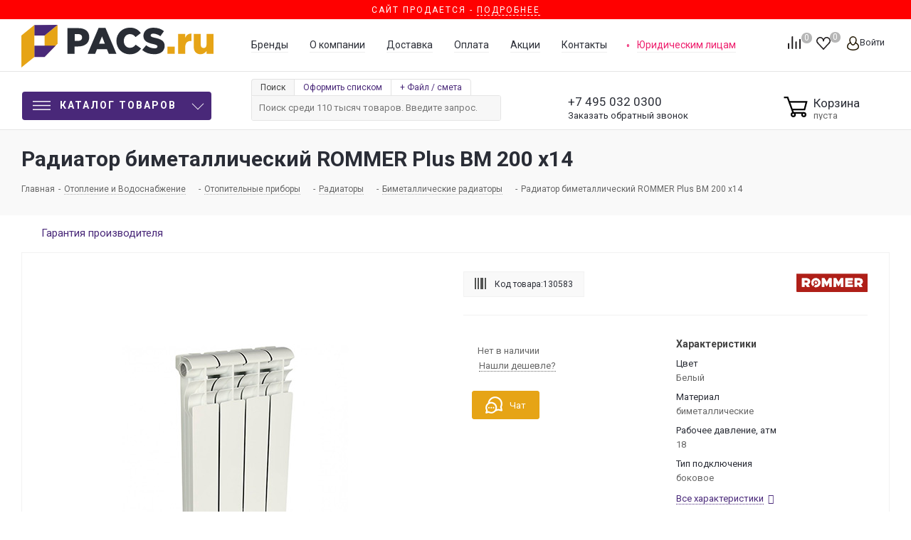

--- FILE ---
content_type: text/html; charset=UTF-8
request_url: https://pacs.ru/product/rommer_plus_bm_200_14_sektsiy_radiator_bimetallicheskiy_ral9016/
body_size: 182297
content:
<!DOCTYPE html>
<html xmlns="http://www.w3.org/1999/xhtml" xml:lang=ru lang=ru>
<head><title>Радиатор биметаллический ROMMER Plus BM 200 x14 купить по низкой цене в Москве в интернет-магазине Pacs.ru</title>
<meta http-equiv=Content-Type content="text/html; charset=UTF-8"/>
<meta name=description content="⭐️⭐️⭐️⭐️⭐️Радиатор биметаллический ROMMER Plus BM 200 x14 по выгодной цене  Посмотреть подробные технические характеристики и фото товара на сайте Pacs.ru. ❗️ Официальная гарантия. ❗️ Доставка по всей России. ❗️ Постоянные акции. ❗️ Широкий ассортимент. "/>
<link href="/bitrix/js/ui/fonts/opensans/ui.font.opensans.css?17430097142599" rel=stylesheet /><link href="/bitrix/js/main/popup/dist/main.popup.bundle.css?174300971126961" rel=stylesheet /><script type="text/javascript" data-pagespeed-no-defer>(function(){function d(b){var a=window;if(a.addEventListener)a.addEventListener("load",b,!1);else if(a.attachEvent)a.attachEvent("onload",b);else{var c=a.onload;a.onload=function(){b.call(this);c&&c.call(this)}}}var p=Date.now||function(){return+new Date};window.pagespeed=window.pagespeed||{};var q=window.pagespeed;function r(){this.a=!0}r.prototype.c=function(b){b=parseInt(b.substring(0,b.indexOf(" ")),10);return!isNaN(b)&&b<=p()};r.prototype.hasExpired=r.prototype.c;r.prototype.b=function(b){return b.substring(b.indexOf(" ",b.indexOf(" ")+1)+1)};r.prototype.getData=r.prototype.b;r.prototype.f=function(b){var a=document.getElementsByTagName("script"),a=a[a.length-1];a.parentNode.replaceChild(b,a)};r.prototype.replaceLastScript=r.prototype.f;
r.prototype.g=function(b){var a=window.localStorage.getItem("pagespeed_lsc_url:"+b),c=document.createElement(a?"style":"link");a&&!this.c(a)?(c.type="text/css",c.appendChild(document.createTextNode(this.b(a)))):(c.rel="stylesheet",c.href=b,this.a=!0);this.f(c)};r.prototype.inlineCss=r.prototype.g;
r.prototype.h=function(b,a){var c=window.localStorage.getItem("pagespeed_lsc_url:"+b+" pagespeed_lsc_hash:"+a),f=document.createElement("img");c&&!this.c(c)?f.src=this.b(c):(f.src=b,this.a=!0);for(var c=2,k=arguments.length;c<k;++c){var g=arguments[c].indexOf("=");f.setAttribute(arguments[c].substring(0,g),arguments[c].substring(g+1))}this.f(f)};r.prototype.inlineImg=r.prototype.h;
function t(b,a,c,f){a=document.getElementsByTagName(a);for(var k=0,g=a.length;k<g;++k){var e=a[k],m=e.getAttribute("data-pagespeed-lsc-hash"),h=e.getAttribute("data-pagespeed-lsc-url");if(m&&h){h="pagespeed_lsc_url:"+h;c&&(h+=" pagespeed_lsc_hash:"+m);var l=e.getAttribute("data-pagespeed-lsc-expiry"),l=l?(new Date(l)).getTime():"",e=f(e);if(!e){var n=window.localStorage.getItem(h);n&&(e=b.b(n))}e&&(window.localStorage.setItem(h,l+" "+m+" "+e),b.a=!0)}}}
function u(b){t(b,"img",!0,function(a){return a.src});t(b,"style",!1,function(a){return a.firstChild?a.firstChild.nodeValue:null})}
q.i=function(){if(window.localStorage){var b=new r;q.localStorageCache=b;d(function(){u(b)});d(function(){if(b.a){for(var a=[],c=[],f=0,k=p(),g=0,e=window.localStorage.length;g<e;++g){var m=window.localStorage.key(g);if(!m.indexOf("pagespeed_lsc_url:")){var h=window.localStorage.getItem(m),l=h.indexOf(" "),n=parseInt(h.substring(0,l),10);if(!isNaN(n))if(n<=k){a.push(m);continue}else if(n<f||!f)f=n;c.push(h.substring(l+1,h.indexOf(" ",l+1)))}}k="";f&&(k="; expires="+(new Date(f)).toUTCString());document.cookie=
"_GPSLSC="+c.join("!")+k;g=0;for(e=a.length;g<e;++g)window.localStorage.removeItem(a[g]);b.a=!1}})}};q.localStorageCacheInit=q.i;})();
pagespeed.localStorageCacheInit();</script><style data-pagespeed-lsc-url="https://fonts.googleapis.com/css?family=PT+Sans:400,700&amp;subset=cyrillic" data-pagespeed-lsc-hash=1QhwyINAMm data-pagespeed-lsc-expiry="Sun, 01 Feb 2026 09:32:32 GMT">/* cyrillic-ext */
@font-face {
  font-family: 'PT Sans';
  font-style: normal;
  font-weight: 400;
  src: url(https://fonts.gstatic.com/s/ptsans/v18/jizaRExUiTo99u79D0-ExcOPIDUg-g.woff2) format('woff2');
  unicode-range: U+0460-052F, U+1C80-1C8A, U+20B4, U+2DE0-2DFF, U+A640-A69F, U+FE2E-FE2F;
}
/* cyrillic */
@font-face {
  font-family: 'PT Sans';
  font-style: normal;
  font-weight: 400;
  src: url(https://fonts.gstatic.com/s/ptsans/v18/jizaRExUiTo99u79D0aExcOPIDUg-g.woff2) format('woff2');
  unicode-range: U+0301, U+0400-045F, U+0490-0491, U+04B0-04B1, U+2116;
}
/* latin-ext */
@font-face {
  font-family: 'PT Sans';
  font-style: normal;
  font-weight: 400;
  src: url(https://fonts.gstatic.com/s/ptsans/v18/jizaRExUiTo99u79D0yExcOPIDUg-g.woff2) format('woff2');
  unicode-range: U+0100-02BA, U+02BD-02C5, U+02C7-02CC, U+02CE-02D7, U+02DD-02FF, U+0304, U+0308, U+0329, U+1D00-1DBF, U+1E00-1E9F, U+1EF2-1EFF, U+2020, U+20A0-20AB, U+20AD-20C0, U+2113, U+2C60-2C7F, U+A720-A7FF;
}
/* latin */
@font-face {
  font-family: 'PT Sans';
  font-style: normal;
  font-weight: 400;
  src: url(https://fonts.gstatic.com/s/ptsans/v18/jizaRExUiTo99u79D0KExcOPIDU.woff2) format('woff2');
  unicode-range: U+0000-00FF, U+0131, U+0152-0153, U+02BB-02BC, U+02C6, U+02DA, U+02DC, U+0304, U+0308, U+0329, U+2000-206F, U+20AC, U+2122, U+2191, U+2193, U+2212, U+2215, U+FEFF, U+FFFD;
}
/* cyrillic-ext */
@font-face {
  font-family: 'PT Sans';
  font-style: normal;
  font-weight: 700;
  src: url(https://fonts.gstatic.com/s/ptsans/v18/jizfRExUiTo99u79B_mh0OOtLR8a8zILig.woff2) format('woff2');
  unicode-range: U+0460-052F, U+1C80-1C8A, U+20B4, U+2DE0-2DFF, U+A640-A69F, U+FE2E-FE2F;
}
/* cyrillic */
@font-face {
  font-family: 'PT Sans';
  font-style: normal;
  font-weight: 700;
  src: url(https://fonts.gstatic.com/s/ptsans/v18/jizfRExUiTo99u79B_mh0OqtLR8a8zILig.woff2) format('woff2');
  unicode-range: U+0301, U+0400-045F, U+0490-0491, U+04B0-04B1, U+2116;
}
/* latin-ext */
@font-face {
  font-family: 'PT Sans';
  font-style: normal;
  font-weight: 700;
  src: url(https://fonts.gstatic.com/s/ptsans/v18/jizfRExUiTo99u79B_mh0OCtLR8a8zILig.woff2) format('woff2');
  unicode-range: U+0100-02BA, U+02BD-02C5, U+02C7-02CC, U+02CE-02D7, U+02DD-02FF, U+0304, U+0308, U+0329, U+1D00-1DBF, U+1E00-1E9F, U+1EF2-1EFF, U+2020, U+20A0-20AB, U+20AD-20C0, U+2113, U+2C60-2C7F, U+A720-A7FF;
}
/* latin */
@font-face {
  font-family: 'PT Sans';
  font-style: normal;
  font-weight: 700;
  src: url(https://fonts.gstatic.com/s/ptsans/v18/jizfRExUiTo99u79B_mh0O6tLR8a8zI.woff2) format('woff2');
  unicode-range: U+0000-00FF, U+0131, U+0152-0153, U+02BB-02BC, U+02C6, U+02DA, U+02DC, U+0304, U+0308, U+0329, U+2000-206F, U+20AC, U+2122, U+2191, U+2193, U+2212, U+2215, U+FEFF, U+FFFD;
}
</style><link href="/bitrix/cache/css/s1/aspro_next/page_49c7aeb7198a325ab9adbc1b19e3c303/A.page_49c7aeb7198a325ab9adbc1b19e3c303_v1.css,q174301869742547.pagespeed.cf.R491YDH7Xh.css" rel=stylesheet /><link href="/bitrix/cache/css/s1/aspro_next/template_c0fc9efd66dd8730aeb213e95cf43eed/A.template_c0fc9efd66dd8730aeb213e95cf43eed_v1.css,q17430186971485576.pagespeed.cf.sCyLfVBq7n.css" data-template-style=true rel=stylesheet /><link href="https://fonts.googleapis.com/css?family=Roboto:100,300,400,400italic,700,700italic,900,900italic&subset=cyrillic-ext,cyrillic,latin&display=swap" rel=stylesheet /><style>.whcls-1{fill:#222;fill-rule:evenodd}</style><script data-skip-moving=true>(function(w,d,n){var cl="bx-core";var ht=d.documentElement;var htc=ht?ht.className:undefined;if(htc===undefined||htc.indexOf(cl)!==-1){return;}var ua=n.userAgent;if(/(iPad;)|(iPhone;)/i.test(ua)){cl+=" bx-ios";}else if(/Android/i.test(ua)){cl+=" bx-android";}cl+=(/(ipad|iphone|android|mobile|touch)/i.test(ua)?" bx-touch":" bx-no-touch");cl+=w.devicePixelRatio&&w.devicePixelRatio>=2?" bx-retina":" bx-no-retina";var ieVersion=-1;if(/AppleWebKit/.test(ua)){cl+=" bx-chrome";}else if((ieVersion=getIeVersion())>0){cl+=" bx-ie bx-ie"+ieVersion;if(ieVersion>7&&ieVersion<10&&!isDoctype()){cl+=" bx-quirks";}}else if(/Opera/.test(ua)){cl+=" bx-opera";}else if(/Gecko/.test(ua)){cl+=" bx-firefox";}if(/Macintosh/i.test(ua)){cl+=" bx-mac";}ht.className=htc?htc+" "+cl:cl;function isDoctype(){if(d.compatMode){return d.compatMode=="CSS1Compat";}return d.documentElement&&d.documentElement.clientHeight;}function getIeVersion(){if(/Opera/i.test(ua)||/Webkit/i.test(ua)||/Firefox/i.test(ua)||/Chrome/i.test(ua)){return-1;}var rv=-1;if(!!(w.MSStream)&&!(w.ActiveXObject)&&("ActiveXObject"in w)){rv=11;}else if(!!d.documentMode&&d.documentMode>=10){rv=10;}else if(!!d.documentMode&&d.documentMode>=9){rv=9;}else if(d.attachEvent&&!/Opera/.test(ua)){rv=8;}if(rv==-1||rv==8){var re;if(n.appName=="Microsoft Internet Explorer"){re=new RegExp("MSIE ([0-9]+[\.0-9]*)");if(re.exec(ua)!=null){rv=parseFloat(RegExp.$1);}}else if(n.appName=="Netscape"){rv=11;re=new RegExp("Trident/.*rv:([0-9]+[\.0-9]*)");if(re.exec(ua)!=null){rv=parseFloat(RegExp.$1);}}}return rv;}})(window,document,navigator);</script>
<link rel=manifest href="/manifest.json">
<link rel="shortcut icon" href="/xfavicon.ico.pagespeed.ic.wElaBeOsal.webp" type="image/x-icon"/>
<link rel=apple-touch-icon sizes=180x180 href="/upload/CNext/3b2/x3b22971a875ecc77ed13790df59ae1fe.png.pagespeed.ic.wElaBeOsal.webp"/>
<meta property=og:title content="Радиатор биметаллический ROMMER Plus BM 200 x14 купить по низкой цене в Москве в интернет-магазине Pacs.ru"/>
<meta property=og:type content=website />
<meta property=og:url content="https://pacs.ru/product/rommer_plus_bm_200_14_sektsiy_radiator_bimetallicheskiy_ral9016/"/>
<meta property=og:description content="⭐️⭐️⭐️⭐️⭐️Радиатор биметаллический ROMMER Plus BM 200 x14 по выгодной цене  Посмотреть подробные технические характеристики и фото товара на сайте Pacs.ru. ❗️ Официальная гарантия. ❗️ Доставка по всей России. ❗️ Постоянные акции. ❗️ Широкий ассортимент. "/>
<meta property=og:image content="https://pacs.ru/upload/iblock/7b5/1i2ng1yi0mc79tcrtg9ef2q0z2j43wxi.jpg"/>
<meta name=HandheldFriendly content=true />
<meta name=viewport content="initial-scale=1.0, width=device-width"/>
<meta name=yes content=yes />
<meta name=apple-mobile-web-app-status-bar-style content=black />
<meta name=SKYPE_TOOLBAR content=SKYPE_TOOLBAR_PARSER_COMPATIBLE />
<meta name=google-site-verification content=CHWRABHnn9kLynq7NjBdzxh8mUMpW5cqRmznHGXEzOk />
<meta name=wmail-verification content=7a42cbd5d4e2c02cc8f2d6cb691998d1 />
<meta name=facebook-domain-verification content=fefpctg7f5j9o3evbucla5xauiihj6 />
<link rel=preload href="/bitrix/templates/aspro_next/vendor/fonts/font-awesome/fonts/fontawesome-webfont.woff2" as=font type="font/woff2" crossorigin=anonymous>
<script type="application/ld+json">
	{
	  "@type": "http://schema.org/BreadcrumbList",
	  "http://schema.org/itemListElement": [
		{
		  "@type": "http://schema.org/ListItem",
		  "http://schema.org/item": {
			"@id": "https://pacs.ru/",
			"http://schema.org/name": "Главная"
		  },
		  "http://schema.org/position": 2
		},
		{
		  "@type": "http://schema.org/ListItem",
		  "http://schema.org/item": {
			"@id": "https://pacs.ru/catalog/klimaticheskoe_oborudovanie/",
			"http://schema.org/name": "Отопление и Водоснабжение"
		  },
		  "http://schema.org/position": 3
		},
		{
		  "@type": "http://schema.org/ListItem",
		  "http://schema.org/item": {
			"@id": "https://pacs.ru/catalog/klimaticheskoe_oborudovanie/otopitelnye_pribory/",
			"http://schema.org/name": "Отопительные приборы"
		  },
		  "http://schema.org/position": 4
		},
		{
		  "@type": "http://schema.org/ListItem",
		  "http://schema.org/item": {
			"@id": "https://pacs.ru/catalog/klimaticheskoe_oborudovanie/otopitelnye_pribory/radiatory/",
			"http://schema.org/name": "Радиаторы"
		  },
		  "http://schema.org/position": 5
		},
		{
		  "@type": "http://schema.org/ListItem",
		  "http://schema.org/item": {
			"@id": "https://pacs.ru/catalog/klimaticheskoe_oborudovanie/otopitelnye_pribory/radiatory/bimetallicheskie_radiatory/",
			"http://schema.org/name": "Биметаллические радиаторы"
		  },
		  "http://schema.org/position": 6
		},
		{
		  "@type": "http://schema.org/ListItem",
		  "http://schema.org/item": {
			"@id": "https://pacs.ru/product/rommer_plus_bm_200_14_sektsiy_radiator_bimetallicheskiy_ral9016/",
			"http://schema.org/name": "Радиатор биметаллический ROMMER Plus BM 200 x14"
		  },
		  "http://schema.org/position": 7
		}]
	}
</script>	<script type="application/ld+json">
{
	"@context": "https://schema.org",
	"@type": "Product",
	"brand": {
        "@type": "Brand",
        "name": "Rommer"
	},
	"name": "Радиатор биметаллический ROMMER Plus BM 200 x14",
	"description": "⭐️⭐️⭐️⭐️⭐️Радиатор биметаллический ROMMER Plus BM 200 x14 по выгодной цене  Посмотреть подробные технические характеристики и фото товара на сайте Pacs.ru. ❗️ Официальная гарантия. ❗️ Доставка по всей России. ❗️ Постоянные акции. ❗️ Широкий ассортимент. ",
	"image": "https://pacs.ru/upload/iblock/7b5/1i2ng1yi0mc79tcrtg9ef2q0z2j43wxi.jpg",
	"offers": {
		"@type": "Offer",
		"url": "https://pacs.ru/product/rommer_plus_bm_200_14_sektsiy_radiator_bimetallicheskiy_ral9016/", 
		"Price": "",
		"priceCurrency": "RUB",
		"availability": "https://schema.org/InStock",
		"seller": {
			"@type": "Organization",
			"name": "Pacs"
		}
	}
}
</script>
<script type="application/ld+json">
{
  "@context" : "http://schema.org",
  "@type" : "Organization",
  "name" : "PACS",
  "url" : "http://pacs.ru",
  "sameAs" : [
    "https://vk.com/pacs_ru",
    "https://www.facebook.com/pacsru/",
    "https://twitter.com/pacs_ru",
    "https://instagram.com/pacs_ru/"
  ]
}
</script>
</head>
<body class=" site_s1 fill_bg_n " id=main>
<noscript><iframe src="https://www.googletagmanager.com/ns.html?id=GTM-WDGV3MM" height=0 width=0 style="display:none;visibility:hidden"></iframe></noscript>
<div id=panel></div>
<div style="width: 100%;display: block;position: relative;/* margin-bottom: 20px; */background: red;color: #fff;text-align: center;text-transform: uppercase;letter-spacing: 2px;padding: 3px 0;font-size: 12px;">
Сайт продается - <a href="https://t.me/konamen/" style="
    color: #fff;
    border-bottom: 1px dashed;
">Подробнее</a>
</div>
<div id=top-indicator>
</div>
<div id=ajax_basket></div>
<script src="/bitrix/templates/aspro_next/js/setTheme.php?site_id=s1&site_dir=/" data-skip-moving=true></script>
<div class="wrapper1   basket_normal basket_fill_DARK side_LEFT catalog_icons_N banner_auto  mheader-vcustom header-vcustom regions_N fill_N footer-vcustom front-vcustom mfixed_Y mfixed_view_always title-v3 with_phones ce_cmp store_COMBINE_AMOUNT">
<div class="header_wrap visible-lg visible-md title-v3">
<header id=header>
<header class="header-v4 normal ">
<div class=header-line-center>
<div class=maxwidth-theme>
<div class="sections_wrapper relative">
<div class="header-logo logo">
<div class=logo>
<a href="/" title="">
<svg viewBox="0 0 502.75 112.01" xmlns="http://www.w3.org/2000/svg"><g fill="#292d35"><path d="m120.75 8.59h28.88c17 0 28 8.76 28 23.87 0 15.88-12.23 24.26-29 24.26h-9.24v19.28h-18.64zm27.53 33.5c6.65 0 10.69-3.47 10.69-9 0-5.77-4-8.85-10.78-8.85h-8.76v17.85z"></path><path d="m202.1 8.1h18l28.69 67.9h-20l-4.91-12h-26l-4.81 12h-19.66zm16.36 41.3-7.46-19.15-7.65 19.15z"></path><path d="m248.7 42.28c0-19.64 15.11-35 35.52-35 13.77 0 22.33 6 28.3 14.25l-13.67 10.54c-3.85-4.81-8.37-7.79-14.82-7.79-9.44 0-16.08 8-16.08 18s6.64 18 16.08 18c7 0 11.16-3.27 15.21-8.18l14.05 10c-6.35 8.76-14.92 15.21-29.84 15.21-19.26.01-34.75-14.72-34.75-35.03z"></path><path d="m316.18 66 10.4-12.42c6.64 5.3 14.05 8.09 21.85 8.09 5 0 7.7-1.73 7.7-4.81 0-2.8-2.21-4.34-11.36-6.45-14.34-3.28-25.41-7.32-25.41-21.38 0-12.51 9.92-21.56 26.09-21.56 11.45 0 20.41 3.08 27.72 9l-9.34 13.19c-6.16-4.33-12.89-6.64-18.86-6.64-4.53 0-6.74 1.92-6.74 4.52 0 3.08 2.31 4.43 11.65 6.55 15.5 3.28 25.12 8.28 25.12 21.09 0 13.77-10.88 21.95-27.24 21.95-11.94 0-23.3-3.76-31.58-11.13z"></path></g><path d="m382.23 57.2h19.06v18.8h-19.06z" fill="#e6a416"></path><path d="m410.34 23.89h18.29v10.5c3-7.13 7.79-11.75 16.46-11.36v19.25h-1.54c-9.53 0-14.92 5.49-14.92 17.52v16.2h-18.29z" fill="#e6a416"></path><path d="m451.15 58v-34.11h18.3v28.21c0 5.68 3 8.76 7.41 8.76s7.6-3.08 7.6-8.76v-28.21h18.29v52.11h-18.29v-7.15c-3.37 4.33-8.18 8.28-15.59 8.28-11.07 0-17.72-7.32-17.72-19.13z" fill="#e6a416"></path><path d="m60.78 83.67v-55.89l33.92-27.78v49.54z" fill="#e6a416"></path><path d="m33.91 27.78v-27.2l60.79-.58-33.92 27.8z" fill="#492979"></path><path d="m33.91 84.29v-29.63l55.72-.02-28.85 29.67z" fill="#492979"></path><path d="m0 112.01v-84.23l33.91-27.2v83.71z" fill="#e6a416"></path></svg>
</a>
</div>
</div>
<div class="header-block-right table-container">
<div class=table-item>
<ul class="menu header-additional-menu">
<li><a href="/brands/">Бренды</a></li>
<li><a href="/company/">О компании</a></li>
<li><a href="/company/delivery/">Доставка</a></li>
<li><a href="/company/payment/">Оплата</a></li>
<li><a href="/sale/">Акции</a></li>
<li><a href="/contacts/">Контакты</a></li>
<li class=supplies><a href="/supplies/">Юридическим лицам</a></li>
</ul>
</div>
<div class="header-block-right-buttons table-item">
<div class="float-right inline-block-container">
<div class="inline-block relative">
<div class="basket_wrap twosmallfont">
<div class="wrap_icon inner-table-block baskets big-padding">
<a style=display:none class="basket-link compare  with_price big " href="/catalog/compare.php" title="Список сравниваемых элементов">
<a class="basket-link compare  with_price big " href="/catalog/compare.php" title="Список сравниваемых элементов">
<span class=js-basket-block>
<svg id=svg-icon-compare viewBox="0 0 21 26"><path d="M19 24V2h-5v22h5M7 24V11H2v13h5m14 2h-9V0h9v26zM9 26H0V9h9v17z"></path></svg>
<span class="title dark_link">Сравнение</span><span class=count>0</span></span>
</a>
</div>
<div class="wrap_icon inner-table-block baskets big-padding">
<a rel=nofollow class="basket-link delay with_price big " href="/basket/#delayed" title="Список отложенных товаров пуст">
<span class=js-basket-block>
<i class="svg inline  svg-inline-wish big" aria-hidden=true><svg xmlns="http://www.w3.org/2000/svg" width=22.969 height=21 viewBox="0 0 22.969 21">
<defs>
</defs>
<path class=whcls-1 d="M21.028,10.68L11.721,20H11.339L2.081,10.79A6.19,6.19,0,0,1,6.178,0a6.118,6.118,0,0,1,5.383,3.259A6.081,6.081,0,0,1,23.032,6.147,6.142,6.142,0,0,1,21.028,10.68ZM19.861,9.172h0l-8.176,8.163H11.369L3.278,9.29l0.01-.009A4.276,4.276,0,0,1,6.277,1.986,4.2,4.2,0,0,1,9.632,3.676l0.012-.01,0.064,0.1c0.077,0.107.142,0.22,0.208,0.334l1.692,2.716,1.479-2.462a4.23,4.23,0,0,1,.39-0.65l0.036-.06L13.52,3.653a4.173,4.173,0,0,1,3.326-1.672A4.243,4.243,0,0,1,19.861,9.172ZM22,20h1v1H22V20Zm0,0h1v1H22V20Z" transform="translate(-0.031)"/>
</svg>
</i>	<span class="title dark_link">Отложенные</span>
<span class=count>0</span>
</span>
</a>
</div>
<div class="wrap_icon inner-table-block baskets big-padding">
<a rel=nofollow class="basket-link basket has_prices with_price big " href="/basket/" title="Корзина пуста">
<span class=js-basket-block>
<i class="svg inline  svg-inline-basket big" aria-hidden=true><?xml version="1.0" encoding="utf-8"?>
<svg version=1.1 id="Слой_1" xmlns="http://www.w3.org/2000/svg" xmlns:xlink="http://www.w3.org/1999/xlink" x=0px y=0px viewBox="0 0 31 27.3" style="enable-background:new 0 0 31 27.3;" xml:space=preserve>
<g>
<path class=st0 d="M0.5,2.3H5l7,19.2h13.1"/>
<path class=st0 d="M6.9,7.8h21.6L26,17.3H10.9"/>
<circle class=st0 cx=25.1 cy=23.7 r=2.2 />
<circle class=st0 cx=12 cy=23.7 r=2.2 />
</g>
</svg>
</i>	<span class=wrap>
<span class="title dark_link">Корзина<span class=count>0</span></span>
<span class=prices>пуста</span>
</span>
<span class=count>0</span>
</span>
</a>
</div>
</div>
</div>
<div class="inline-block relative">
<div class="personal top login twosmallfont">
<a rel=nofollow title="Мой кабинет" class="personal-link dark-color animate-load" data-event=jqm data-param-type=auth data-param-backurl="/product/rommer_plus_bm_200_14_sektsiy_radiator_bimetallicheskiy_ral9016/?ELEMENT_CODE=rommer_plus_bm_200_14_sektsiy_radiator_bimetallicheskiy_ral9016&amp;temp=" data-name=auth href="/personal/"><i class="svg inline  svg-inline-cabinet" aria-hidden=true title="Мой кабинет"><svg id=svg-icon-profile viewBox="0 0 16 19"><path class=st0 d="M16 14.3c0 2.6-3 4.7-8 4.7s-8-2.1-8-4.7c0-1.8 1-4.3 3.7-5.7C3.2 7.5 3 6.1 3 5c0-2.8 2.3-5 5-5s5 2.2 5 5c0 1.1-.2 2.4-.8 3.6 2.7 1.4 3.8 4 3.8 5.7zM8 1C5.9 1 4 2.8 4 5.2 4 7.5 5.9 11 8 11s4-3.5 4-5.8C12 2.8 10.1 1 8 1zm3.5 9c-.8 1.2-2 2-3.5 2-1.7 0-2.8-.8-3.6-2-2.5.3-3.4 3.2-3.4 4.5C1 16 3.7 18 8 18s7-1.9 7-3.5c0-1.4-.8-4.3-3.5-4.5z"></path></svg></i><span class=wrap><span class=name>Войти</span></span></a>
</div>
</div>
</div>
</div>
</div>
</div>
</div>
</div>
<div class=header-line-bottom>
<div class=maxwidth-theme>
<div class="sections_wrapper relative">
<div class="menu-row middle-block">
<div class=menu-only>
<nav class="mega-menu sliced">
<div class="table-menu ">
<table>
<tr>
<td class="menu-item unvisible dropdown catalog wide_menu  ">
<div class=wrap>
<div class="header-main-menu-button inline-block-item vertical-middle dropdown-toggle" href="#">
<div>
<svg id="Слой_1" data-name="Слой 1" xmlns="http://www.w3.org/2000/svg" viewBox="0 0 35 18"><rect class=top-c-ico width=35 height=2></rect><rect class=top-c-ico y=8 width=35 height=2></rect><rect class=top-c-ico y=16 width=35 height=2></rect></svg>
Каталог товаров
</div>
</div>
<span class=tail></span>
<div class="dropdown-menu long-menu-items">
<div class=menu-navigation>
<div class=back_menu_close_left>
</div>
<div class=menu-navigation__sections-wrapper>
<div class="customScrollbar scrollbar">
<div class=menu-navigation__sections>
<div class=menu-navigation__sections-item>
<div data-link="/catalog/likvidatsiya/" class="left_menu_link menu-navigation__sections-item-link font_xs menu-navigation__sections-item-link--fa dark_link  menu-navigation__sections-item-dropdown">
<div class=menu_img>
<img src="/upload/uf/058/t2oxxukhe1cghx4heq100hvsi4s911vf.svg" alt="" title=""/>
</div>
<span class=menu-navigation__sections-item-link-inner>
<span class=name>Ликвидация</span>
</span>
</div>
</div>
<div class=menu-navigation__sections-item>
<div data-link="/catalog/vse_dlya_sada/" class="left_menu_link menu-navigation__sections-item-link font_xs menu-navigation__sections-item-link--fa dark_link  menu-navigation__sections-item-dropdown">
<div class=menu_img>
<img src="/upload/uf/886/8867d9085d39630efbdbc8731106e9e6.svg" alt="" title=""/>
</div>
<span class=menu-navigation__sections-item-link-inner>
<span class=name>Все для сада</span>
</span>
</div>
</div>
<div class=menu-navigation__sections-item>
<div data-link="/catalog/instrument/" class="left_menu_link menu-navigation__sections-item-link font_xs menu-navigation__sections-item-link--fa dark_link  menu-navigation__sections-item-dropdown">
<div class=menu_img>
<img src="/upload/uf/332/332e4814e9ae6d00aadbeddec9bee61f.svg" alt="" title=""/>
</div>
<span class=menu-navigation__sections-item-link-inner>
<span class=name>Инструмент</span>
</span>
</div>
</div>
<div class=menu-navigation__sections-item>
<div data-link="/catalog/klimaticheskoe_oborudovanie/" class="left_menu_link menu-navigation__sections-item-link font_xs menu-navigation__sections-item-link--fa dark_link  menu-navigation__sections-item-dropdown">
<div class=menu_img>
<img src="/upload/uf/773/773cfec74f9a1c1a95fcabb389a1eb0f.svg" alt="" title=""/>
</div>
<span class=menu-navigation__sections-item-link-inner>
<span class=name>Отопление и Водоснабжение</span>
</span>
</div>
</div>
<div class=menu-navigation__sections-item>
<div data-link="/catalog/ruchnoy_instrument/" class="left_menu_link menu-navigation__sections-item-link font_xs menu-navigation__sections-item-link--fa dark_link  menu-navigation__sections-item-dropdown">
<div class=menu_img>
<img src="/upload/uf/ef6/ef6ae922a123990dd7b4b03f1c4df2e3.svg" alt="" title=""/>
</div>
<span class=menu-navigation__sections-item-link-inner>
<span class=name>Ручной инструмент</span>
</span>
</div>
</div>
<div class=menu-navigation__sections-item>
<div data-link="/catalog/silovaya_tekhnika/" class="left_menu_link menu-navigation__sections-item-link font_xs menu-navigation__sections-item-link--fa dark_link  menu-navigation__sections-item-dropdown">
<div class=menu_img>
<img src="/upload/uf/fe7/fe727f14ad7124922aee2771e1cab20d.svg" alt="" title=""/>
</div>
<span class=menu-navigation__sections-item-link-inner>
<span class=name>Силовая техника</span>
</span>
</div>
</div>
<div class=menu-navigation__sections-item>
<div data-link="/catalog/stanki/" class="left_menu_link menu-navigation__sections-item-link font_xs menu-navigation__sections-item-link--fa dark_link  menu-navigation__sections-item-dropdown">
<div class=menu_img>
<img src="/upload/uf/dbc/dbc740b487e31968b8c54ca23f16d823.svg" alt="" title=""/>
</div>
<span class=menu-navigation__sections-item-link-inner>
<span class=name>Станки</span>
</span>
</div>
</div>
<div class=menu-navigation__sections-item>
<div data-link="/catalog/elektrika_i_svet/" class="left_menu_link menu-navigation__sections-item-link font_xs menu-navigation__sections-item-link--fa dark_link  menu-navigation__sections-item-dropdown">
<div class=menu_img>
<img src="/upload/uf/678/dmamqnmesyzx31dz94x4qwlaaex7cxz8.svg" alt="" title=""/>
</div>
<span class=menu-navigation__sections-item-link-inner>
<span class=name>Электрика</span>
</span>
</div>
</div>
<div class=menu-navigation__sections-item>
<div data-link="/catalog/svet/" class="left_menu_link menu-navigation__sections-item-link font_xs menu-navigation__sections-item-link--fa dark_link  menu-navigation__sections-item-dropdown">
<div class=menu_img>
<img src="/upload/uf/157/1576f2fc936c450eaeca0b4679074159.svg" alt="" title=""/>
</div>
<span class=menu-navigation__sections-item-link-inner>
<span class=name>Свет</span>
</span>
</div>
</div>
<div class=menu-navigation__sections-item>
<div data-link="/catalog/stroitelnoe_oborudovanie/" class="left_menu_link menu-navigation__sections-item-link font_xs menu-navigation__sections-item-link--fa dark_link  menu-navigation__sections-item-dropdown">
<div class=menu_img>
<img src="/upload/uf/dd4/dd4ba1133760aec408491bacf3ef7ae3.svg" alt="" title=""/>
</div>
<span class=menu-navigation__sections-item-link-inner>
<span class=name>Строительное оборудование</span>
</span>
</div>
</div>
<div class=menu-navigation__sections-item>
<div data-link="/catalog/raskhodnye_materialy/" class="left_menu_link menu-navigation__sections-item-link font_xs menu-navigation__sections-item-link--fa dark_link  menu-navigation__sections-item-dropdown">
<div class=menu_img>
<img src="/upload/uf/6b2/6b264c47292ee8e7cb5252cd5c98a611.svg" alt="" title=""/>
</div>
<span class=menu-navigation__sections-item-link-inner>
<span class=name>Расходные материалы</span>
</span>
</div>
</div>
<div class=menu-navigation__sections-item>
<div data-link="/catalog/eshche/" class="left_menu_link menu-navigation__sections-item-link font_xs menu-navigation__sections-item-link--fa dark_link  menu-navigation__sections-item-dropdown">
<div class=menu_img>
<img src="/upload/uf/f4c/exwfyi4g4fh3yf0tt4kld0r0ohkfyxe0.svg" alt="" title=""/>
</div>
<span class=menu-navigation__sections-item-link-inner>
<span class=name>Еще</span>
</span>
</div>
</div>
</div>
</div>
</div>
<div class=menu-navigation__content>
<div class="customScrollbar scrollbar">
<ul class=menu-wrapper>
<li class="dropdown-submenu  has_img parent-items">
<div class=subitems-wrapper>
<ul class=menu-wrapper>
<li class="dropdown-submenu   ">
<div class=data_right_link_title data-link="/catalog/likvidatsiya/vse_dlya_sada1/" title="Все для сада"><span class=name>Все для сада</span><span class=arrow><i></i></span></div>
<ul class="dropdown-menu toggle_menu">
<li class="menu-item   ">
<div class=data_right_link data-link="/catalog/likvidatsiya/vse_dlya_sada1/gazonokosilki1/" title="Газонокосилки"><span class=name>Газонокосилки</span></div>
</li>
<li class="menu-item   ">
<div class=data_right_link data-link="/catalog/likvidatsiya/vse_dlya_sada1/moyki_vysokogo_davleniya1/" title="Мойки высокого давления"><span class=name>Мойки высокого давления</span></div>
</li>
<li class="menu-item   ">
<div class=data_right_link data-link="/catalog/likvidatsiya/vse_dlya_sada1/sadovye_tachki1/" title="Садовые тачки"><span class=name>Садовые тачки</span></div>
</li>
<li class="menu-item   ">
<div class=data_right_link data-link="/catalog/likvidatsiya/vse_dlya_sada1/trimmery1/" title="Триммеры"><span class=name>Триммеры</span></div>
</li>
<li class="menu-item   ">
<div class=data_right_link data-link="/catalog/likvidatsiya/vse_dlya_sada1/benzopily1/" title="Бензопилы"><span class=name>Бензопилы</span></div>
</li>
<li class="menu-item collapsed  ">
<div class=data_right_link data-link="/catalog/likvidatsiya/vse_dlya_sada1/poliv_i_oroshenie1/" title="Полив и орошение"><span class=name>Полив и орошение</span></div>
</li>
<li><span class="colored more_items with_dropdown">Ещё</span></li>
</ul>
</li>
<li class="dropdown-submenu   ">
<div class=data_right_link_title data-link="/catalog/likvidatsiya/instrument2/" title="Инструмент"><span class=name>Инструмент</span><span class=arrow><i></i></span></div>
<ul class="dropdown-menu toggle_menu">
<li class="menu-item   ">
<div class=data_right_link data-link="/catalog/likvidatsiya/instrument2/akkumulyatornyy_instrument1/" title="Аккумуляторный инструмент"><span class=name>Аккумуляторный инструмент</span></div>
</li>
<li class="menu-item   ">
<div class=data_right_link data-link="/catalog/likvidatsiya/instrument2/shlifmashinki1/" title="Шлифмашинки"><span class=name>Шлифмашинки</span></div>
</li>
<li class="menu-item   ">
<div class=data_right_link data-link="/catalog/likvidatsiya/instrument2/shurupoverty/" title="Шуруповерты"><span class=name>Шуруповерты</span></div>
</li>
<li class="menu-item   ">
<div class=data_right_link data-link="/catalog/likvidatsiya/instrument2/kraskopulty1/" title="Краскопульты"><span class=name>Краскопульты</span></div>
</li>
<li class="menu-item   ">
<div class=data_right_link data-link="/catalog/likvidatsiya/instrument2/renovatory_mnogofunktsionalnye1/" title="Реноваторы многофункциональные"><span class=name>Реноваторы многофункциональные</span></div>
</li>
<li class="menu-item collapsed  ">
<div class=data_right_link data-link="/catalog/likvidatsiya/instrument2/pistolety3/" title="Пистолеты"><span class=name>Пистолеты</span></div>
</li>
<li class="menu-item collapsed  ">
<div class=data_right_link data-link="/catalog/likvidatsiya/instrument2/elektrorubanki/" title="Электрорубанки"><span class=name>Электрорубанки</span></div>
</li>
<li class="menu-item collapsed  ">
<div class=data_right_link data-link="/catalog/likvidatsiya/instrument2/steplery_elektricheskie1/" title="Степлеры электрические"><span class=name>Степлеры электрические</span></div>
</li>
<li class="menu-item collapsed  ">
<div class=data_right_link data-link="/catalog/likvidatsiya/instrument2/pily2/" title="Пилы"><span class=name>Пилы</span></div>
</li>
<li><span class="colored more_items with_dropdown">Ещё</span></li>
</ul>
</li>
<li class="dropdown-submenu   ">
<div class=data_right_link_title data-link="/catalog/likvidatsiya/otoplenie_i_vodosnabzhenie/" title="Отопление и Водоснабжение"><span class=name>Отопление и Водоснабжение</span><span class=arrow><i></i></span></div>
<ul class="dropdown-menu toggle_menu">
<li class="menu-item   ">
<div class=data_right_link data-link="/catalog/likvidatsiya/otoplenie_i_vodosnabzhenie/truboprovodnaya_sistema1/" title="Трубопроводная система"><span class=name>Трубопроводная система</span></div>
</li>
<li class="menu-item   ">
<div class=data_right_link data-link="/catalog/likvidatsiya/otoplenie_i_vodosnabzhenie/otopitelnye_pribory1/" title="Отопительные приборы"><span class=name>Отопительные приборы</span></div>
</li>
<li class="menu-item   ">
<div class=data_right_link data-link="/catalog/likvidatsiya/otoplenie_i_vodosnabzhenie/komplektuyushchie_dlya_kotelnogo_oborudovaniya/" title="Комплектующие для котельного оборудования"><span class=name>Комплектующие для котельного оборудования</span></div>
</li>
<li class="menu-item   ">
<div class=data_right_link data-link="/catalog/likvidatsiya/otoplenie_i_vodosnabzhenie/kotelnaya_razvodka1/" title="Котельная разводка"><span class=name>Котельная разводка</span></div>
</li>
<li class="menu-item   ">
<div class=data_right_link data-link="/catalog/likvidatsiya/otoplenie_i_vodosnabzhenie/nasosy2/" title="Насосы"><span class=name>Насосы</span></div>
</li>
<li class="menu-item collapsed  ">
<div class=data_right_link data-link="/catalog/likvidatsiya/otoplenie_i_vodosnabzhenie/armatura1/" title="Арматура"><span class=name>Арматура</span></div>
</li>
<li class="menu-item collapsed  ">
<div class=data_right_link data-link="/catalog/likvidatsiya/otoplenie_i_vodosnabzhenie/vodonagrevateli_i_baki1/" title="Водонагреватели и баки"><span class=name>Водонагреватели и баки</span></div>
</li>
<li class="menu-item collapsed  ">
<div class=data_right_link data-link="/catalog/likvidatsiya/otoplenie_i_vodosnabzhenie/kotly1/" title="Котлы"><span class=name>Котлы</span></div>
</li>
<li class="menu-item collapsed  ">
<div class=data_right_link data-link="/catalog/likvidatsiya/otoplenie_i_vodosnabzhenie/filtry_vodopodgotovka1/" title="Фильтры, водоподготовка"><span class=name>Фильтры, водоподготовка</span></div>
</li>
<li><span class="colored more_items with_dropdown">Ещё</span></li>
</ul>
</li>
<li class="dropdown-submenu   ">
<div class=data_right_link_title data-link="/catalog/likvidatsiya/ruchnoy_instrument1/" title="Ручной инструмент"><span class=name>Ручной инструмент</span><span class=arrow><i></i></span></div>
<ul class="dropdown-menu toggle_menu">
<li class="menu-item   ">
<div class=data_right_link data-link="/catalog/likvidatsiya/ruchnoy_instrument1/klyuchi/" title="Ключи"><span class=name>Ключи</span></div>
</li>
<li class="menu-item   ">
<div class=data_right_link data-link="/catalog/likvidatsiya/ruchnoy_instrument1/spetsializirovannyy1/" title="Специализированный"><span class=name>Специализированный</span></div>
</li>
<li class="menu-item   ">
<div class=data_right_link data-link="/catalog/likvidatsiya/ruchnoy_instrument1/avtomobilnyy_instrument1/" title="Автомобильный инструмент"><span class=name>Автомобильный инструмент</span></div>
</li>
<li class="menu-item   ">
<div class=data_right_link data-link="/catalog/likvidatsiya/ruchnoy_instrument1/ruchnoy_izmeritelnyy_instrument1/" title="Ручной измерительный инструмент"><span class=name>Ручной измерительный инструмент</span></div>
</li>
<li class="menu-item   ">
<div class=data_right_link data-link="/catalog/likvidatsiya/ruchnoy_instrument1/sadovyy_instrument_i_inventar1/" title="Садовый инструмент и инвентарь"><span class=name>Садовый инструмент и инвентарь</span></div>
</li>
<li class="menu-item collapsed  ">
<div class=data_right_link data-link="/catalog/likvidatsiya/ruchnoy_instrument1/otvertki2/" title="Отвертки"><span class=name>Отвертки</span></div>
</li>
<li class="menu-item collapsed  ">
<div class=data_right_link data-link="/catalog/likvidatsiya/ruchnoy_instrument1/zazhimnoy_instrument1/" title="Зажимной инструмент"><span class=name>Зажимной инструмент</span></div>
</li>
<li><span class="colored more_items with_dropdown">Ещё</span></li>
</ul>
</li>
<li class="dropdown-submenu   ">
<div class=data_right_link_title data-link="/catalog/likvidatsiya/silovaya_tekhnika1/" title="Силовая техника"><span class=name>Силовая техника</span><span class=arrow><i></i></span></div>
<ul class="dropdown-menu toggle_menu">
<li class="menu-item   ">
<div class=data_right_link data-link="/catalog/likvidatsiya/silovaya_tekhnika1/svarochnoe_oborudovanie1/" title="Сварочное оборудование"><span class=name>Сварочное оборудование</span></div>
</li>
</ul>
</li>
<li class="dropdown-submenu   ">
<div class=data_right_link_title data-link="/catalog/likvidatsiya/stanki1/" title="Станки"><span class=name>Станки</span><span class=arrow><i></i></span></div>
<ul class="dropdown-menu toggle_menu">
<li class="menu-item   ">
<div class=data_right_link data-link="/catalog/likvidatsiya/stanki1/pilnye_stanki1/" title="Пильные станки"><span class=name>Пильные станки</span></div>
</li>
<li class="menu-item   ">
<div class=data_right_link data-link="/catalog/likvidatsiya/stanki1/frezernye1/" title="Фрезерные"><span class=name>Фрезерные</span></div>
</li>
<li class="menu-item   ">
<div class=data_right_link data-link="/catalog/likvidatsiya/stanki1/zatochnye_tochila1/" title="Заточные (точила)"><span class=name>Заточные (точила)</span></div>
</li>
</ul>
</li>
<li class="dropdown-submenu   ">
<div class=data_right_link_title data-link="/catalog/likvidatsiya/elektrika/" title="Электрика"><span class=name>Электрика</span><span class=arrow><i></i></span></div>
<ul class="dropdown-menu toggle_menu">
<li class="menu-item   ">
<div class=data_right_link data-link="/catalog/likvidatsiya/elektrika/kabel_i_provod1/" title="Кабель и провод"><span class=name>Кабель и провод</span></div>
</li>
<li class="menu-item   ">
<div class=data_right_link data-link="/catalog/likvidatsiya/elektrika/teploinformatory1/" title="Теплоинформаторы"><span class=name>Теплоинформаторы</span></div>
</li>
</ul>
</li>
<li class="dropdown-submenu   ">
<div class=data_right_link_title data-link="/catalog/likvidatsiya/svet1/" title="Свет"><span class=name>Свет</span><span class=arrow><i></i></span></div>
<ul class="dropdown-menu toggle_menu">
<li class="menu-item   ">
<div class=data_right_link data-link="/catalog/likvidatsiya/svet1/lyustry/" title="Люстры"><span class=name>Люстры</span></div>
</li>
<li class="menu-item   ">
<div class=data_right_link data-link="/catalog/likvidatsiya/svet1/svetilniki_lineynye1/" title="Светильники линейные"><span class=name>Светильники линейные</span></div>
</li>
</ul>
</li>
<li class="dropdown-submenu   ">
<div class=data_right_link_title data-link="/catalog/likvidatsiya/raskhodnye_materialy1/" title="Расходные материалы"><span class=name>Расходные материалы</span><span class=arrow><i></i></span></div>
<ul class="dropdown-menu toggle_menu">
<li class="menu-item   ">
<div class=data_right_link data-link="/catalog/likvidatsiya/raskhodnye_materialy1/dlya_sadovoy_tekhniki1/" title="Для садовой техники"><span class=name>Для садовой техники</span></div>
</li>
<li class="menu-item   ">
<div class=data_right_link data-link="/catalog/likvidatsiya/raskhodnye_materialy1/dlya_instrumenta3/" title="Для инструмента"><span class=name>Для инструмента</span></div>
</li>
<li class="menu-item   ">
<div class=data_right_link data-link="/catalog/likvidatsiya/raskhodnye_materialy1/krepezh1/" title="Крепеж"><span class=name>Крепеж</span></div>
</li>
</ul>
</li>
<li class="dropdown-submenu   ">
<div class=data_right_link_title data-link="/catalog/likvidatsiya/eshche1/" title="Еще"><span class=name>Еще</span><span class=arrow><i></i></span></div>
<ul class="dropdown-menu toggle_menu">
<li class="menu-item   ">
<div class=data_right_link data-link="/catalog/likvidatsiya/eshche1/spetsodezhda_i_siz1/" title="Спецодежда и СИЗ"><span class=name>Спецодежда и СИЗ</span></div>
</li>
</ul>
</li>
</ul>
</div>
</li>
<li class="dropdown-submenu  has_img parent-items">
<div class=subitems-wrapper>
<ul class=menu-wrapper>
<li class="dropdown-submenu   ">
<div class=data_right_link_title data-link="/catalog/vse_dlya_sada/aeratory/" title="Аэраторы"><span class=name>Аэраторы</span><span class=arrow><i></i></span></div>
<ul class="dropdown-menu toggle_menu">
<li class="menu-item   ">
<div class=data_right_link data-link="/catalog/vse_dlya_sada/aeratory/elektricheskie1/" title="Электрические аэраторы"><span class=name>Электрические аэраторы</span></div>
</li>
<li class="menu-item   ">
<div class=data_right_link data-link="/catalog/vse_dlya_sada/aeratory/benzinovye6/" title="Бензиновые аэраторы"><span class=name>Бензиновые аэраторы</span></div>
</li>
<li class="menu-item   ">
<div class=data_right_link data-link="/catalog/vse_dlya_sada/aeratory/akkumulyatornye9/" title="Аккумуляторные аэраторы"><span class=name>Аккумуляторные аэраторы</span></div>
</li>
</ul>
</li>
<li class="   ">
<div class=data_right_link_title data-link="/catalog/vse_dlya_sada/benzobury/" title="Бензобуры"><span class=name>Бензобуры</span></div>
</li>
<li class="   ">
<div class=data_right_link_title data-link="/catalog/vse_dlya_sada/benzopily/" title="Бензопилы"><span class=name>Бензопилы</span></div>
</li>
<li class="dropdown-submenu   ">
<div class=data_right_link_title data-link="/catalog/vse_dlya_sada/vozdukhoduvki/" title="Воздуходувки"><span class=name>Воздуходувки</span><span class=arrow><i></i></span></div>
<ul class="dropdown-menu toggle_menu">
<li class="menu-item   ">
<div class=data_right_link data-link="/catalog/vse_dlya_sada/vozdukhoduvki/akkumulyatornye2/" title="Аккумуляторные воздуходувки"><span class=name>Аккумуляторные воздуходувки</span></div>
</li>
<li class="menu-item   ">
<div class=data_right_link data-link="/catalog/vse_dlya_sada/vozdukhoduvki/benzinovye1/" title="Бензиновые воздуходувки"><span class=name>Бензиновые воздуходувки</span></div>
</li>
<li class="menu-item   ">
<div class=data_right_link data-link="/catalog/vse_dlya_sada/vozdukhoduvki/elektricheskie7/" title="Электрические воздуходувки"><span class=name>Электрические воздуходувки</span></div>
</li>
</ul>
</li>
<li class="dropdown-submenu   ">
<div class=data_right_link_title data-link="/catalog/vse_dlya_sada/vysotorezy/" title="Высоторезы"><span class=name>Высоторезы</span><span class=arrow><i></i></span></div>
<ul class="dropdown-menu toggle_menu">
<li class="menu-item   ">
<div class=data_right_link data-link="/catalog/vse_dlya_sada/vysotorezy/akkumulyatornye6/" title="Аккумуляторные высоторезы"><span class=name>Аккумуляторные высоторезы</span></div>
</li>
<li class="menu-item   ">
<div class=data_right_link data-link="/catalog/vse_dlya_sada/vysotorezy/benzinovye7/" title="Бензиновые высоторезы"><span class=name>Бензиновые высоторезы</span></div>
</li>
<li class="menu-item   ">
<div class=data_right_link data-link="/catalog/vse_dlya_sada/vysotorezy/elektricheskie12/" title="Электрические высоторезы"><span class=name>Электрические высоторезы</span></div>
</li>
</ul>
</li>
<li class="dropdown-submenu   ">
<div class=data_right_link_title data-link="/catalog/vse_dlya_sada/gazonokosilki/" title="Газонокосилки"><span class=name>Газонокосилки</span><span class=arrow><i></i></span></div>
<ul class="dropdown-menu toggle_menu">
<li class="menu-item   ">
<div class=data_right_link data-link="/catalog/vse_dlya_sada/gazonokosilki/akkumulyatornye/" title="Аккумуляторные газонокосилки"><span class=name>Аккумуляторные газонокосилки</span></div>
</li>
<li class="menu-item   ">
<div class=data_right_link data-link="/catalog/vse_dlya_sada/gazonokosilki/benzinovye2/" title="Бензиновые газонокосилки"><span class=name>Бензиновые газонокосилки</span></div>
</li>
<li class="menu-item   ">
<div class=data_right_link data-link="/catalog/vse_dlya_sada/gazonokosilki/elektricheskie_gazonokosilki/" title="Электрические газонокосилки"><span class=name>Электрические газонокосилки</span></div>
</li>
<li class="menu-item   ">
<div class=data_right_link data-link="/catalog/vse_dlya_sada/gazonokosilki/mekhanicheskie_gazonokosilki/" title="Механические газонокосилки"><span class=name>Механические газонокосилки</span></div>
</li>
</ul>
</li>
<li class="   ">
<div class=data_right_link_title data-link="/catalog/vse_dlya_sada/zernodrobilki/" title="Зернодробилки"><span class=name>Зернодробилки</span></div>
</li>
<li class="dropdown-submenu   ">
<div class=data_right_link_title data-link="/catalog/vse_dlya_sada/izmelchiteli/" title="Измельчители"><span class=name>Измельчители</span><span class=arrow><i></i></span></div>
<ul class="dropdown-menu toggle_menu">
<li class="menu-item   ">
<div class=data_right_link data-link="/catalog/vse_dlya_sada/izmelchiteli/elektricheskie4/" title="Электрические измельчители"><span class=name>Электрические измельчители</span></div>
</li>
<li class="menu-item   ">
<div class=data_right_link data-link="/catalog/vse_dlya_sada/izmelchiteli/benzinovye8/" title="Бензиновые измельчители"><span class=name>Бензиновые измельчители</span></div>
</li>
</ul>
</li>
<li class="dropdown-submenu   ">
<div class=data_right_link_title data-link="/catalog/vse_dlya_sada/kultivatory1/" title="Культиваторы"><span class=name>Культиваторы</span><span class=arrow><i></i></span></div>
<ul class="dropdown-menu toggle_menu">
<li class="menu-item   ">
<div class=data_right_link data-link="/catalog/vse_dlya_sada/kultivatory1/benzinovye_kultivatory/" title="Бензиновые культиваторы"><span class=name>Бензиновые культиваторы</span></div>
</li>
<li class="menu-item   ">
<div class=data_right_link data-link="/catalog/vse_dlya_sada/kultivatory1/elektricheskie_kultivatory/" title="Электрические культиваторы"><span class=name>Электрические культиваторы</span></div>
</li>
<li class="menu-item   ">
<div class=data_right_link data-link="/catalog/vse_dlya_sada/kultivatory1/akkumulyatornye_kultivatory/" title="Аккумуляторные культиваторы"><span class=name>Аккумуляторные культиваторы</span></div>
</li>
</ul>
</li>
<li class="dropdown-submenu   ">
<div class=data_right_link_title data-link="/catalog/vse_dlya_sada/kustorezy/" title="Кусторезы"><span class=name>Кусторезы</span><span class=arrow><i></i></span></div>
<ul class="dropdown-menu toggle_menu">
<li class="menu-item   ">
<div class=data_right_link data-link="/catalog/vse_dlya_sada/kustorezy/akkumulyatornye3/" title="Аккумуляторные кусторезы"><span class=name>Аккумуляторные кусторезы</span></div>
</li>
<li class="menu-item   ">
<div class=data_right_link data-link="/catalog/vse_dlya_sada/kustorezy/benzonozhnitsy/" title="Бензиновые кусторезы"><span class=name>Бензиновые кусторезы</span></div>
</li>
<li class="menu-item   ">
<div class=data_right_link data-link="/catalog/vse_dlya_sada/kustorezy/elektricheskie8/" title="Электрические кусторезы"><span class=name>Электрические кусторезы</span></div>
</li>
</ul>
</li>
<li class="dropdown-submenu   ">
<div class=data_right_link_title data-link="/catalog/vse_dlya_sada/lestnitsy/" title="Лестницы"><span class=name>Лестницы</span><span class=arrow><i></i></span></div>
<ul class="dropdown-menu toggle_menu">
<li class="menu-item   ">
<div class=data_right_link data-link="/catalog/vse_dlya_sada/lestnitsy/stremyanki1/" title="Стремянки"><span class=name>Стремянки</span></div>
</li>
</ul>
</li>
<li class="dropdown-submenu   ">
<div class=data_right_link_title data-link="/catalog/vse_dlya_sada/minitraktory/" title="Минитракторы"><span class=name>Минитракторы</span><span class=arrow><i></i></span></div>
<ul class="dropdown-menu toggle_menu">
<li class="menu-item   ">
<div class=data_right_link data-link="/catalog/vse_dlya_sada/minitraktory/raydery/" title="Райдеры"><span class=name>Райдеры</span></div>
</li>
<li class="menu-item   ">
<div class=data_right_link data-link="/catalog/vse_dlya_sada/minitraktory/sadovye_traktory/" title="Садовые тракторы"><span class=name>Садовые тракторы</span></div>
</li>
</ul>
</li>
<li class="   ">
<div class=data_right_link_title data-link="/catalog/vse_dlya_sada/moyki_vysokogo_davleniya/" title="Мойки высокого давления"><span class=name>Мойки высокого давления</span></div>
</li>
<li class="   ">
<div class=data_right_link_title data-link="/catalog/vse_dlya_sada/motobloki1/" title="Мотоблоки"><span class=name>Мотоблоки</span></div>
</li>
<li class="dropdown-submenu   has_img">
<div class=data_right_link_title data-link="/catalog/vse_dlya_sada/motopompy/" title="Мотопомпы"><span class=name>Мотопомпы</span><span class=arrow><i></i></span></div>
<ul class="dropdown-menu toggle_menu">
<li class="menu-item   ">
<div class=data_right_link data-link="/catalog/vse_dlya_sada/motopompy/chistaya_voda/" title="Чистая вода"><span class=name>Чистая вода</span></div>
</li>
<li class="menu-item   ">
<div class=data_right_link data-link="/catalog/vse_dlya_sada/motopompy/gryaznaya_voda/" title="Грязная вода"><span class=name>Грязная вода</span></div>
</li>
</ul>
</li>
<li class="dropdown-submenu   ">
<div class=data_right_link_title data-link="/catalog/vse_dlya_sada/poliv_i_oroshenie/" title="Полив и орошение"><span class=name>Полив и орошение</span><span class=arrow><i></i></span></div>
<ul class="dropdown-menu toggle_menu">
<li class="menu-item   ">
<div class=data_right_link data-link="/catalog/vse_dlya_sada/poliv_i_oroshenie/opryskivateli/" title="Опрыскиватели"><span class=name>Опрыскиватели</span></div>
</li>
<li class="menu-item   ">
<div class=data_right_link data-link="/catalog/vse_dlya_sada/poliv_i_oroshenie/shlangi2/" title="Шланги"><span class=name>Шланги</span></div>
</li>
</ul>
</li>
<li class="dropdown-submenu   ">
<div class=data_right_link_title data-link="/catalog/vse_dlya_sada/sadovye_tachki/" title="Садовые тачки"><span class=name>Садовые тачки</span><span class=arrow><i></i></span></div>
<ul class="dropdown-menu toggle_menu">
<li class="menu-item   ">
<div class=data_right_link data-link="/catalog/vse_dlya_sada/sadovye_tachki/odnokolesnye/" title="Одноколесные"><span class=name>Одноколесные</span></div>
</li>
<li class="menu-item   ">
<div class=data_right_link data-link="/catalog/vse_dlya_sada/sadovye_tachki/dvukhkolesnye/" title="Двухколесные"><span class=name>Двухколесные</span></div>
</li>
</ul>
</li>
<li class="dropdown-submenu   ">
<div class=data_right_link_title data-link="/catalog/vse_dlya_sada/snegouborochnaya_tekhnika_snegouborshchiki/" title="Снегоуборочная техника"><span class=name>Снегоуборочная техника</span><span class=arrow><i></i></span></div>
<ul class="dropdown-menu toggle_menu">
<li class="menu-item   ">
<div class=data_right_link data-link="/catalog/vse_dlya_sada/snegouborochnaya_tekhnika_snegouborshchiki/benzinovye_snegouborshchiki/" title="Бензиновые снегоуборщики"><span class=name>Бензиновые снегоуборщики</span></div>
</li>
<li class="menu-item   ">
<div class=data_right_link data-link="/catalog/vse_dlya_sada/snegouborochnaya_tekhnika_snegouborshchiki/elektricheskie_snegouborshchiki/" title="Электрические снегоуборщики"><span class=name>Электрические снегоуборщики</span></div>
</li>
<li class="menu-item   ">
<div class=data_right_link data-link="/catalog/vse_dlya_sada/snegouborochnaya_tekhnika_snegouborshchiki/akkumulyatornye_snegouborshchiki/" title="Аккумуляторные снегоуборщики"><span class=name>Аккумуляторные снегоуборщики</span></div>
</li>
</ul>
</li>
<li class="dropdown-submenu   ">
<div class=data_right_link_title data-link="/catalog/vse_dlya_sada/trimmery/" title="Триммеры"><span class=name>Триммеры</span><span class=arrow><i></i></span></div>
<ul class="dropdown-menu toggle_menu">
<li class="menu-item   ">
<div class=data_right_link data-link="/catalog/vse_dlya_sada/trimmery/akkumulyatornye5/" title="Аккумуляторные триммеры"><span class=name>Аккумуляторные триммеры</span></div>
</li>
<li class="menu-item   ">
<div class=data_right_link data-link="/catalog/vse_dlya_sada/trimmery/benzinovye3/" title="Бензиновые триммеры"><span class=name>Бензиновые триммеры</span></div>
</li>
<li class="menu-item   ">
<div class=data_right_link data-link="/catalog/vse_dlya_sada/trimmery/elektricheskie9/" title="Электрические триммеры"><span class=name>Электрические триммеры</span></div>
</li>
</ul>
</li>
<li class="dropdown-submenu   ">
<div class=data_right_link_title data-link="/catalog/vse_dlya_sada/elektropily/" title="Цепные пилы"><span class=name>Цепные пилы</span><span class=arrow><i></i></span></div>
<ul class="dropdown-menu toggle_menu">
<li class="menu-item   ">
<div class=data_right_link data-link="/catalog/vse_dlya_sada/elektropily/akkumulyatornye1/" title="Цепные пилы аккумуляторные"><span class=name>Цепные пилы аккумуляторные</span></div>
</li>
<li class="menu-item   ">
<div class=data_right_link data-link="/catalog/vse_dlya_sada/elektropily/elektricheskie6/" title="Цепные пилы электрические"><span class=name>Цепные пилы электрические</span></div>
</li>
</ul>
</li>
</ul>
</div>
</li>
<li class="dropdown-submenu  has_img parent-items">
<div class=subitems-wrapper>
<ul class=menu-wrapper>
<li class="dropdown-submenu   ">
<div class=data_right_link_title data-link="/catalog/instrument/akkumulyatornyy_instrument/" title="Аккумуляторный инструмент"><span class=name>Аккумуляторный инструмент</span><span class=arrow><i></i></span></div>
<ul class="dropdown-menu toggle_menu">
<li class="menu-item   ">
<div class=data_right_link data-link="/catalog/instrument/akkumulyatornyy_instrument/akkumulyatornye_dreli_shurupoverty/" title="Аккумуляторные дрели-шуруповерты"><span class=name>Аккумуляторные дрели-шуруповерты</span></div>
</li>
<li class="menu-item   ">
<div class=data_right_link data-link="/catalog/instrument/akkumulyatornyy_instrument/pily/" title="Пилы"><span class=name>Пилы</span></div>
</li>
<li class="menu-item   ">
<div class=data_right_link data-link="/catalog/instrument/akkumulyatornyy_instrument/shlifmashiny/" title="Шлифмашины"><span class=name>Шлифмашины</span></div>
</li>
<li class="menu-item   ">
<div class=data_right_link data-link="/catalog/instrument/akkumulyatornyy_instrument/lobziki/" title="Лобзики"><span class=name>Лобзики</span></div>
</li>
<li class="menu-item   ">
<div class=data_right_link data-link="/catalog/instrument/akkumulyatornyy_instrument/perforatory1/" title="Перфораторы"><span class=name>Перфораторы</span></div>
</li>
<li class="menu-item collapsed  ">
<div class=data_right_link data-link="/catalog/instrument/akkumulyatornyy_instrument/frezery1/" title="Фрезеры"><span class=name>Фрезеры</span></div>
</li>
<li class="menu-item collapsed  ">
<div class=data_right_link data-link="/catalog/instrument/akkumulyatornyy_instrument/rubanki/" title="Рубанки"><span class=name>Рубанки</span></div>
</li>
<li class="menu-item collapsed  ">
<div class=data_right_link data-link="/catalog/instrument/akkumulyatornyy_instrument/steplery_i_gvozdezabivateli/" title="Степлеры и гвоздезабиватели"><span class=name>Степлеры и гвоздезабиватели</span></div>
</li>
<li class="menu-item collapsed  ">
<div class=data_right_link data-link="/catalog/instrument/akkumulyatornyy_instrument/akkumulyatory_dlya_instrumenta/" title="Аккумуляторы для инструмента"><span class=name>Аккумуляторы для инструмента</span></div>
</li>
<li class="menu-item collapsed  ">
<div class=data_right_link data-link="/catalog/instrument/akkumulyatornyy_instrument/otvertki/" title="Отвертки"><span class=name>Отвертки</span></div>
</li>
<li class="menu-item collapsed  ">
<div class=data_right_link data-link="/catalog/instrument/akkumulyatornyy_instrument/zaryadnye_ustroystva_dlya_akkumulyatorov/" title="Зарядные устройства для аккумуляторов"><span class=name>Зарядные устройства для аккумуляторов</span></div>
</li>
<li class="menu-item collapsed  ">
<div class=data_right_link data-link="/catalog/instrument/akkumulyatornyy_instrument/nabory_akkumulyatornogo_instrumenta/" title="Наборы аккумуляторного инструмента"><span class=name>Наборы аккумуляторного инструмента</span></div>
</li>
<li class="menu-item collapsed  ">
<div class=data_right_link data-link="/catalog/instrument/akkumulyatornyy_instrument/nozhnitsy/" title="Ножницы"><span class=name>Ножницы</span></div>
</li>
<li class="menu-item collapsed  ">
<div class=data_right_link data-link="/catalog/instrument/akkumulyatornyy_instrument/akkumulyatornye_stroitelnye_miksery/" title="Аккумуляторные строительные миксеры"><span class=name>Аккумуляторные строительные миксеры</span></div>
</li>
<li class="menu-item collapsed  ">
<div class=data_right_link data-link="/catalog/instrument/akkumulyatornyy_instrument/radiopriemniki/" title="Радиоприемники"><span class=name>Радиоприемники</span></div>
</li>
<li><span class="colored more_items with_dropdown">Ещё</span></li>
</ul>
</li>
<li class="dropdown-submenu   ">
<div class=data_right_link_title data-link="/catalog/instrument/dreli1/" title="Дрели"><span class=name>Дрели</span><span class=arrow><i></i></span></div>
<ul class="dropdown-menu toggle_menu">
<li class="menu-item   ">
<div class=data_right_link data-link="/catalog/instrument/dreli1/bezudarnye1/" title="Безударные"><span class=name>Безударные</span></div>
</li>
<li class="menu-item   ">
<div class=data_right_link data-link="/catalog/instrument/dreli1/dreli_miksery/" title="Дрели-миксеры"><span class=name>Дрели-миксеры</span></div>
</li>
<li class="menu-item   ">
<div class=data_right_link data-link="/catalog/instrument/dreli1/udarnye1/" title="Ударные"><span class=name>Ударные</span></div>
</li>
<li class="menu-item   ">
<div class=data_right_link data-link="/catalog/instrument/dreli1/uglovye_dreli/" title="Угловые дрели"><span class=name>Угловые дрели</span></div>
</li>
</ul>
</li>
<li class="dropdown-submenu   ">
<div class=data_right_link_title data-link="/catalog/instrument/pily1/" title="Пилы"><span class=name>Пилы</span><span class=arrow><i></i></span></div>
<ul class="dropdown-menu toggle_menu">
<li class="menu-item   ">
<div class=data_right_link data-link="/catalog/instrument/pily1/sabelnye_elektronozhovki/" title="Сабельные (электроножовки)"><span class=name>Сабельные (электроножовки)</span></div>
</li>
<li class="menu-item   ">
<div class=data_right_link data-link="/catalog/instrument/pily1/tsirkulyarnye_diskovye/" title="Циркулярные (дисковые)"><span class=name>Циркулярные (дисковые)</span></div>
</li>
<li class="menu-item   ">
<div class=data_right_link data-link="/catalog/instrument/pily1/montazhnye_otreznye/" title="Монтажные (отрезные)"><span class=name>Монтажные (отрезные)</span></div>
</li>
<li class="menu-item   ">
<div class=data_right_link data-link="/catalog/instrument/pily1/tortsovochnye/" title="Торцовочные"><span class=name>Торцовочные</span></div>
</li>
<li class="menu-item   ">
<div class=data_right_link data-link="/catalog/instrument/pily1/ruchnye_lentochnye_pily/" title="Ручные ленточные пилы"><span class=name>Ручные ленточные пилы</span></div>
</li>
</ul>
</li>
<li class="dropdown-submenu   ">
<div class=data_right_link_title data-link="/catalog/instrument/shlifmashinki/" title="Шлифмашинки"><span class=name>Шлифмашинки</span><span class=arrow><i></i></span></div>
<ul class="dropdown-menu toggle_menu">
<li class="menu-item   ">
<div class=data_right_link data-link="/catalog/instrument/shlifmashinki/uglovye_shlifmashiny/" title="Болгарки УШМ (сетевые)"><span class=name>Болгарки УШМ (сетевые)</span></div>
</li>
<li class="menu-item   ">
<div class=data_right_link data-link="/catalog/instrument/shlifmashinki/vibratsionnye/" title="Вибрационные"><span class=name>Вибрационные</span></div>
</li>
<li class="menu-item   ">
<div class=data_right_link data-link="/catalog/instrument/shlifmashinki/lentochnye/" title="Ленточные"><span class=name>Ленточные</span></div>
</li>
<li class="menu-item   ">
<div class=data_right_link data-link="/catalog/instrument/shlifmashinki/polirovalnye_mashinki/" title="Полировальные машинки"><span class=name>Полировальные машинки</span></div>
</li>
<li class="menu-item   ">
<div class=data_right_link data-link="/catalog/instrument/shlifmashinki/shlifmashiny_po_betonu/" title="Шлифмашины по бетону"><span class=name>Шлифмашины по бетону</span></div>
</li>
<li class="menu-item collapsed  ">
<div class=data_right_link data-link="/catalog/instrument/shlifmashinki/ekstsentrikovye/" title="Эксцентриковые"><span class=name>Эксцентриковые</span></div>
</li>
<li><span class="colored more_items with_dropdown">Ещё</span></li>
</ul>
</li>
<li class="   ">
<div class=data_right_link_title data-link="/catalog/instrument/shurupoverty1/" title="Шуруповерты"><span class=name>Шуруповерты</span></div>
</li>
<li class="   ">
<div class=data_right_link_title data-link="/catalog/instrument/rubanki1/" title="Электрорубанки"><span class=name>Электрорубанки</span></div>
</li>
<li class="dropdown-submenu   ">
<div class=data_right_link_title data-link="/catalog/instrument/frezery/" title="Фрезеры"><span class=name>Фрезеры</span><span class=arrow><i></i></span></div>
<ul class="dropdown-menu toggle_menu">
<li class="menu-item   ">
<div class=data_right_link data-link="/catalog/instrument/frezery/kromochnye_okantovochnye/" title="Кромочные (окантовочные)"><span class=name>Кромочные (окантовочные)</span></div>
</li>
<li class="menu-item   ">
<div class=data_right_link data-link="/catalog/instrument/frezery/universalnye1/" title="Универсальные"><span class=name>Универсальные</span></div>
</li>
<li class="menu-item   ">
<div class=data_right_link data-link="/catalog/instrument/frezery/ruchnoy_frezer/" title="Ручной фрезер"><span class=name>Ручной фрезер</span></div>
</li>
<li class="menu-item   ">
<div class=data_right_link data-link="/catalog/instrument/frezery/lamelnyy_frezer/" title="Ламельный фрезер"><span class=name>Ламельный фрезер</span></div>
</li>
</ul>
</li>
<li class="dropdown-submenu   ">
<div class=data_right_link_title data-link="/catalog/instrument/kraskopulty/" title="Краскопульты"><span class=name>Краскопульты</span><span class=arrow><i></i></span></div>
<ul class="dropdown-menu toggle_menu">
<li class="menu-item   ">
<div class=data_right_link data-link="/catalog/instrument/kraskopulty/elektricheskie_kraskopulty/" title="Электрические краскопульты"><span class=name>Электрические краскопульты</span></div>
</li>
</ul>
</li>
<li class="dropdown-submenu   ">
<div class=data_right_link_title data-link="/catalog/instrument/pnevmoinstrument/" title="Пневмоинструмент"><span class=name>Пневмоинструмент</span><span class=arrow><i></i></span></div>
<ul class="dropdown-menu toggle_menu">
<li class="menu-item   ">
<div class=data_right_link data-link="/catalog/instrument/pnevmoinstrument/aerografy/" title="Аэрографы"><span class=name>Аэрографы</span></div>
</li>
<li class="menu-item   ">
<div class=data_right_link data-link="/catalog/instrument/pnevmoinstrument/pnevmosteplery/" title="Пневмостеплеры"><span class=name>Пневмостеплеры</span></div>
</li>
<li class="menu-item   ">
<div class=data_right_link data-link="/catalog/instrument/pnevmoinstrument/pnevmokraskopulty/" title="Пневмокраскопульты"><span class=name>Пневмокраскопульты</span></div>
</li>
<li class="menu-item   ">
<div class=data_right_link data-link="/catalog/instrument/pnevmoinstrument/pnevmopistolety/" title="Пневмопистолеты"><span class=name>Пневмопистолеты</span></div>
</li>
<li class="menu-item   ">
<div class=data_right_link data-link="/catalog/instrument/pnevmoinstrument/pnevmoinstrumentalnye_nabory/" title="Пневмоинструментальные наборы"><span class=name>Пневмоинструментальные наборы</span></div>
</li>
<li class="menu-item collapsed  ">
<div class=data_right_link data-link="/catalog/instrument/pnevmoinstrument/pnevmoshlifmashiny/" title="Пневмошлифмашины"><span class=name>Пневмошлифмашины</span></div>
</li>
<li class="menu-item collapsed  ">
<div class=data_right_link data-link="/catalog/instrument/pnevmoinstrument/pnevmodreli/" title="Пневмодрели"><span class=name>Пневмодрели</span></div>
</li>
<li class="menu-item collapsed  ">
<div class=data_right_link data-link="/catalog/instrument/pnevmoinstrument/pnevmotreshchetki/" title="Пневмотрещетки"><span class=name>Пневмотрещетки</span></div>
</li>
<li class="menu-item collapsed  ">
<div class=data_right_link data-link="/catalog/instrument/pnevmoinstrument/pnevmogaykoverty/" title="Пневмогайковерты"><span class=name>Пневмогайковерты</span></div>
</li>
<li class="menu-item collapsed  ">
<div class=data_right_link data-link="/catalog/instrument/pnevmoinstrument/pnevmozaklyepochniki/" title="Пневмозаклёпочники"><span class=name>Пневмозаклёпочники</span></div>
</li>
<li class="menu-item collapsed  ">
<div class=data_right_link data-link="/catalog/instrument/pnevmoinstrument/pnevmaticheskie_otboynye_molotki/" title="Пневматические отбойные молотки"><span class=name>Пневматические отбойные молотки</span></div>
</li>
<li><span class="colored more_items with_dropdown">Ещё</span></li>
</ul>
</li>
<li class="dropdown-submenu   ">
<div class=data_right_link_title data-link="/catalog/instrument/gaykoverty/" title="Гайковерты"><span class=name>Гайковерты</span><span class=arrow><i></i></span></div>
<ul class="dropdown-menu toggle_menu">
<li class="menu-item   ">
<div class=data_right_link data-link="/catalog/instrument/gaykoverty/akkumulyatornye4/" title="Аккумуляторные гайковерты"><span class=name>Аккумуляторные гайковерты</span></div>
</li>
<li class="menu-item   ">
<div class=data_right_link data-link="/catalog/instrument/gaykoverty/elektricheskie10/" title="Электрические гайковерты"><span class=name>Электрические гайковерты</span></div>
</li>
</ul>
</li>
<li class="dropdown-submenu   ">
<div class=data_right_link_title data-link="/catalog/instrument/gravery/" title="Граверы"><span class=name>Граверы</span><span class=arrow><i></i></span></div>
<ul class="dropdown-menu toggle_menu">
<li class="menu-item   ">
<div class=data_right_link data-link="/catalog/instrument/gravery/elektricheskie3/" title="Электрические граверы"><span class=name>Электрические граверы</span></div>
</li>
<li class="menu-item   ">
<div class=data_right_link data-link="/catalog/instrument/gravery/akkumulyatornye8/" title="Аккумуляторные граверы"><span class=name>Аккумуляторные граверы</span></div>
</li>
</ul>
</li>
<li class="dropdown-submenu   ">
<div class=data_right_link_title data-link="/catalog/instrument/izmeritelnyy_instrument/" title="Измерительный инструмент"><span class=name>Измерительный инструмент</span><span class=arrow><i></i></span></div>
<ul class="dropdown-menu toggle_menu">
<li class="menu-item   ">
<div class=data_right_link data-link="/catalog/instrument/izmeritelnyy_instrument/niveliry/" title="Нивелиры"><span class=name>Нивелиры</span></div>
</li>
<li class="menu-item   ">
<div class=data_right_link data-link="/catalog/instrument/izmeritelnyy_instrument/dalnomery_lazernye_ruletki/" title="Дальномеры лазерные (рулетки)"><span class=name>Дальномеры лазерные (рулетки)</span></div>
</li>
<li class="menu-item   ">
<div class=data_right_link data-link="/catalog/instrument/izmeritelnyy_instrument/detektory_metalla_provodki/" title="Детекторы металла (проводки)"><span class=name>Детекторы металла (проводки)</span></div>
</li>
<li class="menu-item   ">
<div class=data_right_link data-link="/catalog/instrument/izmeritelnyy_instrument/videoendoskopy/" title="Видеоэндоскопы"><span class=name>Видеоэндоскопы</span></div>
</li>
<li class="menu-item   ">
<div class=data_right_link data-link="/catalog/instrument/izmeritelnyy_instrument/multimetry/" title="Мультиметры"><span class=name>Мультиметры</span></div>
</li>
<li class="menu-item collapsed  ">
<div class=data_right_link data-link="/catalog/instrument/izmeritelnyy_instrument/kontrol_elektroenergii_i_setey/" title="Контроль электроэнергии и сетей"><span class=name>Контроль электроэнергии и сетей</span></div>
</li>
<li class="menu-item collapsed  ">
<div class=data_right_link data-link="/catalog/instrument/izmeritelnyy_instrument/izmeriteli_temperatury/" title="Измерители температуры"><span class=name>Измерители температуры</span></div>
</li>
<li class="menu-item collapsed  ">
<div class=data_right_link data-link="/catalog/instrument/izmeritelnyy_instrument/uglomery_i_uklonomery/" title="Угломеры и уклономеры"><span class=name>Угломеры и уклономеры</span></div>
</li>
<li><span class="colored more_items with_dropdown">Ещё</span></li>
</ul>
</li>
<li class="   ">
<div class=data_right_link_title data-link="/catalog/instrument/lobziki1/" title="Лобзики"><span class=name>Лобзики</span></div>
</li>
<li class="dropdown-submenu   ">
<div class=data_right_link_title data-link="/catalog/instrument/perforatory2/" title="Перфораторы"><span class=name>Перфораторы</span><span class=arrow><i></i></span></div>
<ul class="dropdown-menu toggle_menu">
<li class="menu-item   ">
<div class=data_right_link data-link="/catalog/instrument/perforatory2/s_patronom_sds_max/" title="С патроном SDS-max"><span class=name>С патроном SDS-max</span></div>
</li>
<li class="menu-item   ">
<div class=data_right_link data-link="/catalog/instrument/perforatory2/s_patronom_sds_plus/" title="С патроном SDS-plus"><span class=name>С патроном SDS-plus</span></div>
</li>
</ul>
</li>
<li class="   ">
<div class=data_right_link_title data-link="/catalog/instrument/steplery_elektricheskie/" title="Степлеры электрические"><span class=name>Степлеры электрические</span></div>
</li>
<li class="dropdown-submenu   ">
<div class=data_right_link_title data-link="/catalog/instrument/renovatory_mnogofunktsionalnye/" title="Реноваторы многофункциональные"><span class=name>Реноваторы многофункциональные</span><span class=arrow><i></i></span></div>
<ul class="dropdown-menu toggle_menu">
<li class="menu-item   ">
<div class=data_right_link data-link="/catalog/instrument/renovatory_mnogofunktsionalnye/akkumulyatornye_renovatory/" title="Аккумуляторные реноваторы"><span class=name>Аккумуляторные реноваторы</span></div>
</li>
<li class="menu-item   ">
<div class=data_right_link data-link="/catalog/instrument/renovatory_mnogofunktsionalnye/elektricheskie5/" title="Электрические реноваторы"><span class=name>Электрические реноваторы</span></div>
</li>
</ul>
</li>
<li class="dropdown-submenu   ">
<div class=data_right_link_title data-link="/catalog/instrument/pistolety1/" title="Пистолеты"><span class=name>Пистолеты</span><span class=arrow><i></i></span></div>
<ul class="dropdown-menu toggle_menu">
<li class="menu-item   ">
<div class=data_right_link data-link="/catalog/instrument/pistolety1/feny_termopistolety/" title="Фены (Термопистолеты)"><span class=name>Фены (Термопистолеты)</span></div>
</li>
<li class="menu-item   ">
<div class=data_right_link data-link="/catalog/instrument/pistolety1/pistolety_dlya_montazhnoy_peny/" title="Пистолеты для монтажной пены"><span class=name>Пистолеты для монтажной пены</span></div>
</li>
<li class="menu-item   ">
<div class=data_right_link data-link="/catalog/instrument/pistolety1/pistolety_dlya_germetika/" title="Пистолеты для герметика"><span class=name>Пистолеты для герметика</span></div>
</li>
<li class="menu-item   ">
<div class=data_right_link data-link="/catalog/instrument/pistolety1/kleevye_termopistolety/" title="Клеевые термопистолеты"><span class=name>Клеевые термопистолеты</span></div>
</li>
</ul>
</li>
<li class="dropdown-submenu   ">
<div class=data_right_link_title data-link="/catalog/instrument/otboynye_molotki/" title="Отбойные молотки"><span class=name>Отбойные молотки</span><span class=arrow><i></i></span></div>
<ul class="dropdown-menu toggle_menu">
<li class="menu-item   ">
<div class=data_right_link data-link="/catalog/instrument/otboynye_molotki/otboynye_molotki_s_patronom_sds_max/" title="Отбойные молотки с патроном SDS-max"><span class=name>Отбойные молотки с патроном SDS-max</span></div>
</li>
<li class="menu-item   ">
<div class=data_right_link data-link="/catalog/instrument/otboynye_molotki/otboynye_molotki_s_patronom_sds_plus/" title="Отбойные молотки с патроном SDS-plus"><span class=name>Отбойные молотки с патроном SDS-plus</span></div>
</li>
<li class="menu-item   ">
<div class=data_right_link data-link="/catalog/instrument/otboynye_molotki/s_shestigrannym_patronom/" title="С шестигранным патроном"><span class=name>С шестигранным патроном</span></div>
</li>
</ul>
</li>
<li class="dropdown-submenu   ">
<div class=data_right_link_title data-link="/catalog/instrument/nozhnitsy_po_metallu/" title="Ножницы по металлу"><span class=name>Ножницы по металлу</span><span class=arrow><i></i></span></div>
<ul class="dropdown-menu toggle_menu">
<li class="menu-item   ">
<div class=data_right_link data-link="/catalog/instrument/nozhnitsy_po_metallu/nozhnitsy_listovye_vyreznye/" title="ножницы листовые (вырезные)"><span class=name>ножницы листовые (вырезные)</span></div>
</li>
<li class="menu-item   ">
<div class=data_right_link data-link="/catalog/instrument/nozhnitsy_po_metallu/nozhnitsy_vyrubnye_vysechnye/" title="ножницы вырубные (высечные)"><span class=name>ножницы вырубные (высечные)</span></div>
</li>
<li class="menu-item   ">
<div class=data_right_link data-link="/catalog/instrument/nozhnitsy_po_metallu/nozhnitsy_shlitsevye/" title="ножницы шлицевые"><span class=name>ножницы шлицевые</span></div>
</li>
</ul>
</li>
<li class="   ">
<div class=data_right_link_title data-link="/catalog/instrument/shtroborezy_borozdodely/" title="Бороздоделы (штроборезы)"><span class=name>Бороздоделы (штроборезы)</span></div>
</li>
</ul>
</div>
</li>
<li class="dropdown-submenu  has_img parent-items">
<div class=subitems-wrapper>
<ul class=menu-wrapper>
<li class="dropdown-submenu   ">
<div class=data_right_link_title data-link="/catalog/klimaticheskoe_oborudovanie/kotly/" title="Котлы"><span class=name>Котлы</span><span class=arrow><i></i></span></div>
<ul class="dropdown-menu toggle_menu">
<li class="menu-item   ">
<div class=data_right_link data-link="/catalog/klimaticheskoe_oborudovanie/kotly/gazovye_napolnye_kotly/" title="Газовые напольные котлы"><span class=name>Газовые напольные котлы</span></div>
</li>
<li class="menu-item   ">
<div class=data_right_link data-link="/catalog/klimaticheskoe_oborudovanie/kotly/gazovye_nastennye_kotly/" title="Газовые настенные котлы"><span class=name>Газовые настенные котлы</span></div>
</li>
<li class="menu-item   ">
<div class=data_right_link data-link="/catalog/klimaticheskoe_oborudovanie/kotly/kotly_kombinirovannogo_tipa/" title="Котлы комбинированного типа"><span class=name>Котлы комбинированного типа</span></div>
</li>
<li class="menu-item   ">
<div class=data_right_link data-link="/catalog/klimaticheskoe_oborudovanie/kotly/tverdotoplivnye_kotly/" title="Твердотопливные котлы"><span class=name>Твердотопливные котлы</span></div>
</li>
<li class="menu-item   ">
<div class=data_right_link data-link="/catalog/klimaticheskoe_oborudovanie/kotly/pelletnye_kotly/" title="Пеллетные котлы"><span class=name>Пеллетные котлы</span></div>
</li>
<li class="menu-item collapsed  ">
<div class=data_right_link data-link="/catalog/klimaticheskoe_oborudovanie/kotly/elektricheskie_kotly/" title="Электрические котлы"><span class=name>Электрические котлы</span></div>
</li>
<li><span class="colored more_items with_dropdown">Ещё</span></li>
</ul>
</li>
<li class="dropdown-submenu   ">
<div class=data_right_link_title data-link="/catalog/klimaticheskoe_oborudovanie/vodonagrevateli_i_baki/" title="Водонагреватели и баки"><span class=name>Водонагреватели и баки</span><span class=arrow><i></i></span></div>
<ul class="dropdown-menu toggle_menu">
<li class="menu-item   ">
<div class=data_right_link data-link="/catalog/klimaticheskoe_oborudovanie/vodonagrevateli_i_baki/komplektuyushchie3/" title="Комплектующие"><span class=name>Комплектующие</span></div>
</li>
<li class="menu-item   ">
<div class=data_right_link data-link="/catalog/klimaticheskoe_oborudovanie/vodonagrevateli_i_baki/baki_dlya_vody/" title="Баки для воды"><span class=name>Баки для воды</span></div>
</li>
<li class="menu-item   ">
<div class=data_right_link data-link="/catalog/klimaticheskoe_oborudovanie/vodonagrevateli_i_baki/gidroakkumulyatory1/" title="Гидроаккумуляторы"><span class=name>Гидроаккумуляторы</span></div>
</li>
<li class="menu-item   ">
<div class=data_right_link data-link="/catalog/klimaticheskoe_oborudovanie/vodonagrevateli_i_baki/rasshiritelnye_baki/" title="Расширительные баки"><span class=name>Расширительные баки</span></div>
</li>
<li class="menu-item   ">
<div class=data_right_link data-link="/catalog/klimaticheskoe_oborudovanie/vodonagrevateli_i_baki/vodonagrevateli/" title="Водонагреватели"><span class=name>Водонагреватели</span></div>
</li>
<li class="menu-item collapsed  ">
<div class=data_right_link data-link="/catalog/klimaticheskoe_oborudovanie/vodonagrevateli_i_baki/teploakkumulyatory/" title="Теплоаккумуляторы"><span class=name>Теплоаккумуляторы</span></div>
</li>
<li class="menu-item collapsed  ">
<div class=data_right_link data-link="/catalog/klimaticheskoe_oborudovanie/vodonagrevateli_i_baki/vodonagrevatelnye_kolonki/" title="Водонагревательные колонки и баки"><span class=name>Водонагревательные колонки и баки</span></div>
</li>
<li><span class="colored more_items with_dropdown">Ещё</span></li>
</ul>
</li>
<li class="dropdown-submenu   ">
<div class=data_right_link_title data-link="/catalog/klimaticheskoe_oborudovanie/otopitelnye_pribory/" title="Отопительные приборы"><span class=name>Отопительные приборы</span><span class=arrow><i></i></span></div>
<ul class="dropdown-menu toggle_menu">
<li class="menu-item   ">
<div class=data_right_link data-link="/catalog/klimaticheskoe_oborudovanie/otopitelnye_pribory/teplyy_pol/" title="Теплый пол"><span class=name>Теплый пол</span></div>
</li>
<li class="menu-item   ">
<div class=data_right_link data-link="/catalog/klimaticheskoe_oborudovanie/otopitelnye_pribory/komplektuyushchie7/" title="Комплектующие"><span class=name>Комплектующие</span></div>
</li>
<li class="menu-item   ">
<div class=data_right_link data-link="/catalog/klimaticheskoe_oborudovanie/otopitelnye_pribory/konvektory/" title="Конвекторы"><span class=name>Конвекторы</span></div>
</li>
<li class="menu-item   ">
<div class=data_right_link data-link="/catalog/klimaticheskoe_oborudovanie/otopitelnye_pribory/radiatory/" title="Радиаторы"><span class=name>Радиаторы</span></div>
</li>
<li class="menu-item   ">
<div class=data_right_link data-link="/catalog/klimaticheskoe_oborudovanie/otopitelnye_pribory/bytovye_obogrevateli/" title="Бытовые обогреватели"><span class=name>Бытовые обогреватели</span></div>
</li>
<li class="menu-item collapsed  ">
<div class=data_right_link data-link="/catalog/klimaticheskoe_oborudovanie/otopitelnye_pribory/teplovye_zavesy/" title="Тепловые завесы"><span class=name>Тепловые завесы</span></div>
</li>
<li class="menu-item collapsed  ">
<div class=data_right_link data-link="/catalog/klimaticheskoe_oborudovanie/otopitelnye_pribory/teplovye_pushki/" title="Тепловые пушки"><span class=name>Тепловые пушки</span></div>
</li>
<li><span class="colored more_items with_dropdown">Ещё</span></li>
</ul>
</li>
<li class="dropdown-submenu   ">
<div class=data_right_link_title data-link="/catalog/klimaticheskoe_oborudovanie/nasosy1/" title="Насосы"><span class=name>Насосы</span><span class=arrow><i></i></span></div>
<ul class="dropdown-menu toggle_menu">
<li class="menu-item   ">
<div class=data_right_link data-link="/catalog/klimaticheskoe_oborudovanie/nasosy1/promyshlennye_nasosy/" title="Промышленные насосы"><span class=name>Промышленные насосы</span></div>
</li>
<li class="menu-item   ">
<div class=data_right_link data-link="/catalog/klimaticheskoe_oborudovanie/nasosy1/avtomatika1/" title="Автоматика"><span class=name>Автоматика</span></div>
</li>
<li class="menu-item   ">
<div class=data_right_link data-link="/catalog/klimaticheskoe_oborudovanie/nasosy1/komplektuyushchie6/" title="Комплектующие"><span class=name>Комплектующие</span></div>
</li>
<li class="menu-item   ">
<div class=data_right_link data-link="/catalog/klimaticheskoe_oborudovanie/nasosy1/pogruzhnye_nasosy1/" title="Погружные насосы"><span class=name>Погружные насосы</span></div>
</li>
<li class="menu-item   ">
<div class=data_right_link data-link="/catalog/klimaticheskoe_oborudovanie/nasosy1/poverkhnostnye_nasosy1/" title="Поверхностные насосы"><span class=name>Поверхностные насосы</span></div>
</li>
</ul>
</li>
<li class="dropdown-submenu   ">
<div class=data_right_link_title data-link="/catalog/klimaticheskoe_oborudovanie/armatura/" title="Арматура"><span class=name>Арматура</span><span class=arrow><i></i></span></div>
<ul class="dropdown-menu toggle_menu">
<li class="menu-item   ">
<div class=data_right_link data-link="/catalog/klimaticheskoe_oborudovanie/armatura/reguliruyushchaya_armatura/" title="Регулирующая арматура"><span class=name>Регулирующая арматура</span></div>
</li>
<li class="menu-item   ">
<div class=data_right_link data-link="/catalog/klimaticheskoe_oborudovanie/armatura/predokhranitelnaya_armatura/" title="Предохранительная арматура"><span class=name>Предохранительная арматура</span></div>
</li>
<li class="menu-item   ">
<div class=data_right_link data-link="/catalog/klimaticheskoe_oborudovanie/armatura/zapornaya_armatura/" title="Запорная арматура"><span class=name>Запорная арматура</span></div>
</li>
<li class="menu-item   ">
<div class=data_right_link data-link="/catalog/klimaticheskoe_oborudovanie/armatura/kontrolno_izmeritelnye_pribory/" title="Контрольно-измерительные приборы"><span class=name>Контрольно-измерительные приборы</span></div>
</li>
</ul>
</li>
<li class="dropdown-submenu   has_img">
<div class=data_right_link_title data-link="/catalog/klimaticheskoe_oborudovanie/pechi_dlya_bani/" title="Печи"><span class=name>Печи</span><span class=arrow><i></i></span></div>
<ul class="dropdown-menu toggle_menu">
<li class="menu-item   ">
<div class=data_right_link data-link="/catalog/klimaticheskoe_oborudovanie/pechi_dlya_bani/pech_dlya_bani2/" title="Печи для бани"><span class=name>Печи для бани</span></div>
</li>
<li class="menu-item   ">
<div class=data_right_link data-link="/catalog/klimaticheskoe_oborudovanie/pechi_dlya_bani/pechi_burzhuyki/" title="Печи отопительные"><span class=name>Печи отопительные</span></div>
</li>
</ul>
</li>
<li class="dropdown-submenu   ">
<div class=data_right_link_title data-link="/catalog/klimaticheskoe_oborudovanie/truboprovodnaya_sistema/" title="Трубопроводная система"><span class=name>Трубопроводная система</span><span class=arrow><i></i></span></div>
<ul class="dropdown-menu toggle_menu">
<li class="menu-item   ">
<div class=data_right_link data-link="/catalog/klimaticheskoe_oborudovanie/truboprovodnaya_sistema/fitingi/" title="Фитинги"><span class=name>Фитинги</span></div>
</li>
<li class="menu-item   ">
<div class=data_right_link data-link="/catalog/klimaticheskoe_oborudovanie/truboprovodnaya_sistema/truby/" title="Трубы"><span class=name>Трубы</span></div>
</li>
<li class="menu-item   ">
<div class=data_right_link data-link="/catalog/klimaticheskoe_oborudovanie/truboprovodnaya_sistema/instrument_dlya_montazha_trub/" title="Инструмент для монтажа труб"><span class=name>Инструмент для монтажа труб</span></div>
</li>
<li class="menu-item   ">
<div class=data_right_link data-link="/catalog/klimaticheskoe_oborudovanie/truboprovodnaya_sistema/shlangi_i_podvodki/" title="Шланги и подводки"><span class=name>Шланги и подводки</span></div>
</li>
<li class="menu-item   ">
<div class=data_right_link data-link="/catalog/klimaticheskoe_oborudovanie/truboprovodnaya_sistema/elementy_dlya_fiksatsii_trub/" title="Элементы для фиксации труб"><span class=name>Элементы для фиксации труб</span></div>
</li>
<li class="menu-item collapsed  ">
<div class=data_right_link data-link="/catalog/klimaticheskoe_oborudovanie/truboprovodnaya_sistema/izolyatsiya_i_raskhodniki/" title="Изоляция и расходники"><span class=name>Изоляция и расходники</span></div>
</li>
<li><span class="colored more_items with_dropdown">Ещё</span></li>
</ul>
</li>
<li class="dropdown-submenu   ">
<div class=data_right_link_title data-link="/catalog/klimaticheskoe_oborudovanie/filtry_vodopodgotovka/" title="Фильтры, водоподготовка"><span class=name>Фильтры, водоподготовка</span><span class=arrow><i></i></span></div>
<ul class="dropdown-menu toggle_menu">
<li class="menu-item   ">
<div class=data_right_link data-link="/catalog/klimaticheskoe_oborudovanie/filtry_vodopodgotovka/filtry_tonkoy_ochistki_samopromyvnye/" title="Фильтры тонкой очистки (самопромывные)"><span class=name>Фильтры тонкой очистки (самопромывные)</span></div>
</li>
<li class="menu-item   ">
<div class=data_right_link data-link="/catalog/klimaticheskoe_oborudovanie/filtry_vodopodgotovka/filtry_gruboy_ochistki_kosye/" title="Фильтры грубой очистки"><span class=name>Фильтры грубой очистки</span></div>
</li>
</ul>
</li>
<li class="dropdown-submenu   ">
<div class=data_right_link_title data-link="/catalog/klimaticheskoe_oborudovanie/kotelnaya_razvodka/" title="Котельная разводка"><span class=name>Котельная разводка</span><span class=arrow><i></i></span></div>
<ul class="dropdown-menu toggle_menu">
<li class="menu-item   ">
<div class=data_right_link data-link="/catalog/klimaticheskoe_oborudovanie/kotelnaya_razvodka/komplektuyushchie/" title="Комплектующие"><span class=name>Комплектующие</span></div>
</li>
<li class="menu-item   ">
<div class=data_right_link data-link="/catalog/klimaticheskoe_oborudovanie/kotelnaya_razvodka/nasosno_smesitelnye_uzly/" title="Насосно-смесительные узлы"><span class=name>Насосно-смесительные узлы</span></div>
</li>
<li class="menu-item   ">
<div class=data_right_link data-link="/catalog/klimaticheskoe_oborudovanie/kotelnaya_razvodka/stabilizatory_i_ibp/" title="Стабилизаторы и ИБП"><span class=name>Стабилизаторы и ИБП</span></div>
</li>
<li class="menu-item   ">
<div class=data_right_link data-link="/catalog/klimaticheskoe_oborudovanie/kotelnaya_razvodka/gidravlicheskie_razdeliteli/" title="Гидравлические разделители"><span class=name>Гидравлические разделители</span></div>
</li>
<li class="menu-item   ">
<div class=data_right_link data-link="/catalog/klimaticheskoe_oborudovanie/kotelnaya_razvodka/kollektory_kotelnoy_razvodki/" title="Коллекторы котельной разводки"><span class=name>Коллекторы котельной разводки</span></div>
</li>
<li class="menu-item collapsed  ">
<div class=data_right_link data-link="/catalog/klimaticheskoe_oborudovanie/kotelnaya_razvodka/nasosnye_gruppy/" title="Насосные группы"><span class=name>Насосные группы</span></div>
</li>
<li class="menu-item collapsed  ">
<div class=data_right_link data-link="/catalog/klimaticheskoe_oborudovanie/kotelnaya_razvodka/raspredelitelnye_kollektory/" title="Распределительные коллекторы"><span class=name>Распределительные коллекторы</span></div>
</li>
<li class="menu-item collapsed  ">
<div class=data_right_link data-link="/catalog/klimaticheskoe_oborudovanie/kotelnaya_razvodka/kollektory_dlya_teplogo_pola/" title="Коллекторы для теплого пола"><span class=name>Коллекторы для теплого пола</span></div>
</li>
<li class="menu-item collapsed  ">
<div class=data_right_link data-link="/catalog/klimaticheskoe_oborudovanie/kotelnaya_razvodka/kollektory_radiatornogo_otopleniya/" title="Коллекторы радиаторного отопления"><span class=name>Коллекторы радиаторного отопления</span></div>
</li>
<li class="menu-item collapsed  ">
<div class=data_right_link data-link="/catalog/klimaticheskoe_oborudovanie/kotelnaya_razvodka/shkafy_raspredelitelnye/" title="Шкафы распределительные"><span class=name>Шкафы распределительные</span></div>
</li>
<li><span class="colored more_items with_dropdown">Ещё</span></li>
</ul>
</li>
<li class="dropdown-submenu   ">
<div class=data_right_link_title data-link="/catalog/klimaticheskoe_oborudovanie/kotelnoe_oborudovanie/" title="Комплектующие для котельного оборудования"><span class=name>Комплектующие для котельного оборудования</span><span class=arrow><i></i></span></div>
<ul class="dropdown-menu toggle_menu">
<li class="menu-item   ">
<div class=data_right_link data-link="/catalog/klimaticheskoe_oborudovanie/kotelnoe_oborudovanie/sistemy_upravleniya_i_aksessuary/" title="Системы управления и аксессуары"><span class=name>Системы управления и аксессуары</span></div>
</li>
<li class="menu-item   ">
<div class=data_right_link data-link="/catalog/klimaticheskoe_oborudovanie/kotelnoe_oborudovanie/prinadlezhnosti_dlya_raboty_na_szhizhennom_gaze/" title="Принадлежности для работы на сжиженном газе"><span class=name>Принадлежности для работы на сжиженном газе</span></div>
</li>
<li class="menu-item   ">
<div class=data_right_link data-link="/catalog/klimaticheskoe_oborudovanie/kotelnoe_oborudovanie/teny1/" title="ТЭНы"><span class=name>ТЭНы</span></div>
</li>
<li class="menu-item   ">
<div class=data_right_link data-link="/catalog/klimaticheskoe_oborudovanie/kotelnoe_oborudovanie/dymokhody1/" title="Дымоходы"><span class=name>Дымоходы</span></div>
</li>
<li class="menu-item   ">
<div class=data_right_link data-link="/catalog/klimaticheskoe_oborudovanie/kotelnoe_oborudovanie/komplektuyushchie_dlya_gorelok/" title="Комплектующие для горелок"><span class=name>Комплектующие для горелок</span></div>
</li>
<li class="menu-item collapsed  ">
<div class=data_right_link data-link="/catalog/klimaticheskoe_oborudovanie/kotelnoe_oborudovanie/avtomatika_dlya_kotlov/" title="Автоматика для котлов"><span class=name>Автоматика для котлов</span></div>
</li>
<li class="menu-item collapsed  ">
<div class=data_right_link data-link="/catalog/klimaticheskoe_oborudovanie/kotelnoe_oborudovanie/komplektuyushchie_dlya_kotlov/" title="Комплектующие для котлов"><span class=name>Комплектующие для котлов</span></div>
</li>
<li class="menu-item collapsed  ">
<div class=data_right_link data-link="/catalog/klimaticheskoe_oborudovanie/kotelnoe_oborudovanie/dlya_kondensatsionnykh_kotlov4/" title="Для конденсационных котлов"><span class=name>Для конденсационных котлов</span></div>
</li>
<li class="menu-item collapsed  ">
<div class=data_right_link data-link="/catalog/klimaticheskoe_oborudovanie/kotelnoe_oborudovanie/dlya_konvektsionnykh_kotlov4/" title="Для конвекционных котлов"><span class=name>Для конвекционных котлов</span></div>
</li>
<li class="menu-item collapsed  ">
<div class=data_right_link data-link="/catalog/klimaticheskoe_oborudovanie/kotelnoe_oborudovanie/gazovye_filtry/" title="Газовые фильтры"><span class=name>Газовые фильтры</span></div>
</li>
<li><span class="colored more_items with_dropdown">Ещё</span></li>
</ul>
</li>
<li class="dropdown-submenu   ">
<div class=data_right_link_title data-link="/catalog/klimaticheskoe_oborudovanie/oborudovanie_skvazhin/" title="Оборудование скважин"><span class=name>Оборудование скважин</span><span class=arrow><i></i></span></div>
<ul class="dropdown-menu toggle_menu">
<li class="menu-item   ">
<div class=data_right_link data-link="/catalog/klimaticheskoe_oborudovanie/oborudovanie_skvazhin/skvazhinnye_adaptery/" title="Скважинные адаптеры"><span class=name>Скважинные адаптеры</span></div>
</li>
<li class="menu-item   ">
<div class=data_right_link data-link="/catalog/klimaticheskoe_oborudovanie/oborudovanie_skvazhin/termousadochnye_mufty/" title="Термоусадочные муфты"><span class=name>Термоусадочные муфты</span></div>
</li>
<li class="menu-item   ">
<div class=data_right_link data-link="/catalog/klimaticheskoe_oborudovanie/oborudovanie_skvazhin/ogolovki_skvazhinnye/" title="Оголовки скважинные"><span class=name>Оголовки скважинные</span></div>
</li>
</ul>
</li>
<li class="   ">
<div class=data_right_link_title data-link="/catalog/klimaticheskoe_oborudovanie/payalniki_dlya_trub1/" title="Паяльники для труб"><span class=name>Паяльники для труб</span></div>
</li>
</ul>
</div>
</li>
<li class="dropdown-submenu  has_img parent-items">
<div class=subitems-wrapper>
<ul class=menu-wrapper>
<li class="dropdown-submenu   ">
<div class=data_right_link_title data-link="/catalog/ruchnoy_instrument/sadovyy_instrument_i_inventar/" title="Садовый инструмент и инвентарь"><span class=name>Садовый инструмент и инвентарь</span><span class=arrow><i></i></span></div>
<ul class="dropdown-menu toggle_menu">
<li class="menu-item   ">
<div class=data_right_link data-link="/catalog/ruchnoy_instrument/sadovyy_instrument_i_inventar/bury1/" title="Буры"><span class=name>Буры</span></div>
</li>
<li class="menu-item   ">
<div class=data_right_link data-link="/catalog/ruchnoy_instrument/sadovyy_instrument_i_inventar/sekatory/" title="Секаторы"><span class=name>Секаторы</span></div>
</li>
<li class="menu-item   ">
<div class=data_right_link data-link="/catalog/ruchnoy_instrument/sadovyy_instrument_i_inventar/shlangi_sadovye/" title="Шланги садовые"><span class=name>Шланги садовые</span></div>
</li>
<li class="menu-item   ">
<div class=data_right_link data-link="/catalog/ruchnoy_instrument/sadovyy_instrument_i_inventar/topory/" title="Топоры"><span class=name>Топоры</span></div>
</li>
<li class="menu-item   ">
<div class=data_right_link data-link="/catalog/ruchnoy_instrument/sadovyy_instrument_i_inventar/vedra/" title="Ведра"><span class=name>Ведра</span></div>
</li>
<li class="menu-item collapsed  ">
<div class=data_right_link data-link="/catalog/ruchnoy_instrument/sadovyy_instrument_i_inventar/grabli/" title="Грабли"><span class=name>Грабли</span></div>
</li>
<li class="menu-item collapsed  ">
<div class=data_right_link data-link="/catalog/ruchnoy_instrument/sadovyy_instrument_i_inventar/dlya_obrabotki_pochvy/" title="Для обработки почвы"><span class=name>Для обработки почвы</span></div>
</li>
<li class="menu-item collapsed  ">
<div class=data_right_link data-link="/catalog/ruchnoy_instrument/sadovyy_instrument_i_inventar/lopaty/" title="Лопаты"><span class=name>Лопаты</span></div>
</li>
<li class="menu-item collapsed  ">
<div class=data_right_link data-link="/catalog/ruchnoy_instrument/sadovyy_instrument_i_inventar/podvyazochnyy_material/" title="Подвязочный материал"><span class=name>Подвязочный материал</span></div>
</li>
<li class="menu-item collapsed  ">
<div class=data_right_link data-link="/catalog/ruchnoy_instrument/sadovyy_instrument_i_inventar/suchkorezy/" title="Сучкорезы"><span class=name>Сучкорезы</span></div>
</li>
<li class="menu-item collapsed  ">
<div class=data_right_link data-link="/catalog/ruchnoy_instrument/sadovyy_instrument_i_inventar/nozhnitsy2/" title="Ножницы"><span class=name>Ножницы</span></div>
</li>
<li class="menu-item collapsed  ">
<div class=data_right_link data-link="/catalog/ruchnoy_instrument/sadovyy_instrument_i_inventar/vily/" title="Вилы"><span class=name>Вилы</span></div>
</li>
<li class="menu-item collapsed  ">
<div class=data_right_link data-link="/catalog/ruchnoy_instrument/sadovyy_instrument_i_inventar/kustorezy1/" title="Кусторезы"><span class=name>Кусторезы</span></div>
</li>
<li class="menu-item collapsed  ">
<div class=data_right_link data-link="/catalog/ruchnoy_instrument/sadovyy_instrument_i_inventar/ruchnye_kombisistemy/" title="Ручные комбисистемы"><span class=name>Ручные комбисистемы</span></div>
</li>
<li><span class="colored more_items with_dropdown">Ещё</span></li>
</ul>
</li>
<li class="dropdown-submenu   ">
<div class=data_right_link_title data-link="/catalog/ruchnoy_instrument/nabory_ruchnykh_instrumentov/" title="Наборы ручных инструментов"><span class=name>Наборы ручных инструментов</span><span class=arrow><i></i></span></div>
<ul class="dropdown-menu toggle_menu">
<li class="menu-item   ">
<div class=data_right_link data-link="/catalog/ruchnoy_instrument/nabory_ruchnykh_instrumentov/nabory_stolyarno_slesarnogo_instrumenta/" title="Наборы столярно-слесарного инструмента"><span class=name>Наборы столярно-слесарного инструмента</span></div>
</li>
<li class="menu-item   ">
<div class=data_right_link data-link="/catalog/ruchnoy_instrument/nabory_ruchnykh_instrumentov/nabory_avtoinstrumenta/" title="Наборы автоинструмента"><span class=name>Наборы автоинструмента</span></div>
</li>
<li class="menu-item   ">
<div class=data_right_link data-link="/catalog/ruchnoy_instrument/nabory_ruchnykh_instrumentov/nabory_sharnirno_gubtsevogo_instrumenta/" title="Наборы шарнирно-губцевого инструмента"><span class=name>Наборы шарнирно-губцевого инструмента</span></div>
</li>
<li class="menu-item   ">
<div class=data_right_link data-link="/catalog/ruchnoy_instrument/nabory_ruchnykh_instrumentov/nabory_udarno_rychazhnogo_instrumenta/" title="Наборы ударно-рычажного инструмента"><span class=name>Наборы ударно-рычажного инструмента</span></div>
</li>
<li class="menu-item   ">
<div class=data_right_link data-link="/catalog/ruchnoy_instrument/nabory_ruchnykh_instrumentov/nabory_elektromontazhnogo_instrumenta/" title="Наборы электромонтажного инструмента"><span class=name>Наборы электромонтажного инструмента</span></div>
</li>
</ul>
</li>
<li class="dropdown-submenu   ">
<div class=data_right_link_title data-link="/catalog/ruchnoy_instrument/stolyarno_slesarnyy_instrument/" title="Столярно-слесарный инструмент"><span class=name>Столярно-слесарный инструмент</span><span class=arrow><i></i></span></div>
<ul class="dropdown-menu toggle_menu">
<li class="menu-item   ">
<div class=data_right_link data-link="/catalog/ruchnoy_instrument/stolyarno_slesarnyy_instrument/napilniki/" title="Напильники"><span class=name>Напильники</span></div>
</li>
<li class="menu-item   ">
<div class=data_right_link data-link="/catalog/ruchnoy_instrument/stolyarno_slesarnyy_instrument/truborezy/" title="Труборезы"><span class=name>Труборезы</span></div>
</li>
<li class="menu-item   ">
<div class=data_right_link data-link="/catalog/ruchnoy_instrument/stolyarno_slesarnyy_instrument/bity1/" title="Биты"><span class=name>Биты</span></div>
</li>
<li class="menu-item   ">
<div class=data_right_link data-link="/catalog/ruchnoy_instrument/stolyarno_slesarnyy_instrument/gubtsevyy_instrument_/" title="Губцевый инструмент "><span class=name>Губцевый инструмент </span></div>
</li>
<li class="menu-item   ">
<div class=data_right_link data-link="/catalog/ruchnoy_instrument/stolyarno_slesarnyy_instrument/stameski/" title="Стамески"><span class=name>Стамески</span></div>
</li>
<li class="menu-item collapsed  ">
<div class=data_right_link data-link="/catalog/ruchnoy_instrument/stolyarno_slesarnyy_instrument/ruchnye_dreli_kolovoroty/" title="Ручные дрели, коловороты"><span class=name>Ручные дрели, коловороты</span></div>
</li>
<li class="menu-item collapsed  ">
<div class=data_right_link data-link="/catalog/ruchnoy_instrument/stolyarno_slesarnyy_instrument/rezbonareznoy_instrument/" title="Резьбонарезной инструмент"><span class=name>Резьбонарезной инструмент</span></div>
</li>
<li class="menu-item collapsed  ">
<div class=data_right_link data-link="/catalog/ruchnoy_instrument/stolyarno_slesarnyy_instrument/ruchnye_rubanki/" title="Ручные рубанки"><span class=name>Ручные рубанки</span></div>
</li>
<li class="menu-item collapsed  ">
<div class=data_right_link data-link="/catalog/ruchnoy_instrument/stolyarno_slesarnyy_instrument/shchetki_metallicheskie/" title="Щетки металлические"><span class=name>Щетки металлические</span></div>
</li>
<li class="menu-item collapsed  ">
<div class=data_right_link data-link="/catalog/ruchnoy_instrument/stolyarno_slesarnyy_instrument/instrumenty_dlya_rezby_po_derevu/" title="Инструменты для резьбы по дереву"><span class=name>Инструменты для резьбы по дереву</span></div>
</li>
<li><span class="colored more_items with_dropdown">Ещё</span></li>
</ul>
</li>
<li class="dropdown-submenu   ">
<div class=data_right_link_title data-link="/catalog/ruchnoy_instrument/otvertki1/" title="Отвертки"><span class=name>Отвертки</span><span class=arrow><i></i></span></div>
<ul class="dropdown-menu toggle_menu">
<li class="menu-item   ">
<div class=data_right_link data-link="/catalog/ruchnoy_instrument/otvertki1/krestovye/" title="Крестовые"><span class=name>Крестовые</span></div>
</li>
<li class="menu-item   ">
<div class=data_right_link data-link="/catalog/ruchnoy_instrument/otvertki1/nabory_otvertok/" title="Наборы отверток"><span class=name>Наборы отверток</span></div>
</li>
<li class="menu-item   ">
<div class=data_right_link data-link="/catalog/ruchnoy_instrument/otvertki1/nabornye/" title="Наборные"><span class=name>Наборные</span></div>
</li>
<li class="menu-item   ">
<div class=data_right_link data-link="/catalog/ruchnoy_instrument/otvertki1/tortsevye_otvertki_klyuchi/" title="Торцевые отвертки-ключи"><span class=name>Торцевые отвертки-ключи</span></div>
</li>
<li class="menu-item   ">
<div class=data_right_link data-link="/catalog/ruchnoy_instrument/otvertki1/ploskie2/" title="Плоские"><span class=name>Плоские</span></div>
</li>
<li class="menu-item collapsed  ">
<div class=data_right_link data-link="/catalog/ruchnoy_instrument/otvertki1/zvezdochki_torx/" title="Звездочки (TORX)"><span class=name>Звездочки (TORX)</span></div>
</li>
<li class="menu-item collapsed  ">
<div class=data_right_link data-link="/catalog/ruchnoy_instrument/otvertki1/spetsialnye6/" title="Специальные"><span class=name>Специальные</span></div>
</li>
<li><span class="colored more_items with_dropdown">Ещё</span></li>
</ul>
</li>
<li class="dropdown-submenu   ">
<div class=data_right_link_title data-link="/catalog/ruchnoy_instrument/payalnoe_oborudovanie/" title="Паяльное оборудование"><span class=name>Паяльное оборудование</span><span class=arrow><i></i></span></div>
<ul class="dropdown-menu toggle_menu">
<li class="menu-item   ">
<div class=data_right_link data-link="/catalog/ruchnoy_instrument/payalnoe_oborudovanie/payalnye_lampy/" title="Паяльные лампы"><span class=name>Паяльные лампы</span></div>
</li>
<li class="menu-item   ">
<div class=data_right_link data-link="/catalog/ruchnoy_instrument/payalnoe_oborudovanie/gazovye_gorelki1/" title="Газовые горелки"><span class=name>Газовые горелки</span></div>
</li>
<li class="menu-item   ">
<div class=data_right_link data-link="/catalog/ruchnoy_instrument/payalnoe_oborudovanie/gazovye_payalniki/" title="Газовые паяльники"><span class=name>Газовые паяльники</span></div>
</li>
</ul>
</li>
<li class="dropdown-submenu   ">
<div class=data_right_link_title data-link="/catalog/ruchnoy_instrument/zazhimnoy_instrument/" title="Зажимной инструмент"><span class=name>Зажимной инструмент</span><span class=arrow><i></i></span></div>
<ul class="dropdown-menu toggle_menu">
<li class="menu-item   ">
<div class=data_right_link data-link="/catalog/ruchnoy_instrument/zazhimnoy_instrument/strubtsiny/" title="Струбцины"><span class=name>Струбцины</span></div>
</li>
<li class="menu-item   ">
<div class=data_right_link data-link="/catalog/ruchnoy_instrument/zazhimnoy_instrument/ruchnye_zazhimy/" title="Ручные зажимы"><span class=name>Ручные зажимы</span></div>
</li>
</ul>
</li>
<li class="dropdown-submenu   ">
<div class=data_right_link_title data-link="/catalog/ruchnoy_instrument/ruchnoy_izmeritelnyy_instrument/" title="Ручной измерительный инструмент"><span class=name>Ручной измерительный инструмент</span><span class=arrow><i></i></span></div>
<ul class="dropdown-menu toggle_menu">
<li class="menu-item   ">
<div class=data_right_link data-link="/catalog/ruchnoy_instrument/ruchnoy_izmeritelnyy_instrument/ruletki/" title="Рулетки"><span class=name>Рулетки</span></div>
</li>
<li class="menu-item   ">
<div class=data_right_link data-link="/catalog/ruchnoy_instrument/ruchnoy_izmeritelnyy_instrument/shtangentsirkuli/" title="Штангенциркули"><span class=name>Штангенциркули</span></div>
</li>
<li class="menu-item   ">
<div class=data_right_link data-link="/catalog/ruchnoy_instrument/ruchnoy_izmeritelnyy_instrument/ugolniki_i_mekhanicheskie_uglomery/" title="Угольники и механические угломеры"><span class=name>Угольники и механические угломеры</span></div>
</li>
<li class="menu-item   ">
<div class=data_right_link data-link="/catalog/ruchnoy_instrument/ruchnoy_izmeritelnyy_instrument/lineyki/" title="Линейки"><span class=name>Линейки</span></div>
</li>
<li class="menu-item   ">
<div class=data_right_link data-link="/catalog/ruchnoy_instrument/ruchnoy_izmeritelnyy_instrument/mernaya_lenta/" title="Мерная лента"><span class=name>Мерная лента</span></div>
</li>
<li class="menu-item collapsed  ">
<div class=data_right_link data-link="/catalog/ruchnoy_instrument/ruchnoy_izmeritelnyy_instrument/urovni/" title="Уровни"><span class=name>Уровни</span></div>
</li>
<li class="menu-item collapsed  ">
<div class=data_right_link data-link="/catalog/ruchnoy_instrument/ruchnoy_izmeritelnyy_instrument/rezbomery/" title="Резьбомеры"><span class=name>Резьбомеры</span></div>
</li>
<li class="menu-item collapsed  ">
<div class=data_right_link data-link="/catalog/ruchnoy_instrument/ruchnoy_izmeritelnyy_instrument/shchupy_izmeritelnye/" title="Щупы измерительные"><span class=name>Щупы измерительные</span></div>
</li>
<li class="menu-item collapsed  ">
<div class=data_right_link data-link="/catalog/ruchnoy_instrument/ruchnoy_izmeritelnyy_instrument/mikrometry/" title="Микрометры"><span class=name>Микрометры</span></div>
</li>
<li class="menu-item collapsed  ">
<div class=data_right_link data-link="/catalog/ruchnoy_instrument/ruchnoy_izmeritelnyy_instrument/ruletki_stroitelnye/" title="Рулетки строительные"><span class=name>Рулетки строительные</span></div>
</li>
<li class="menu-item collapsed  ">
<div class=data_right_link data-link="/catalog/ruchnoy_instrument/ruchnoy_izmeritelnyy_instrument/urovni_stroitelnye/" title="Уровни строительные"><span class=name>Уровни строительные</span></div>
</li>
<li><span class="colored more_items with_dropdown">Ещё</span></li>
</ul>
</li>
<li class="dropdown-submenu   ">
<div class=data_right_link_title data-link="/catalog/ruchnoy_instrument/krepezhnyy_instrument/" title="Крепежный инструмент"><span class=name>Крепежный инструмент</span><span class=arrow><i></i></span></div>
<ul class="dropdown-menu toggle_menu">
<li class="menu-item   ">
<div class=data_right_link data-link="/catalog/ruchnoy_instrument/krepezhnyy_instrument/zaklepochniki/" title="Заклепочники"><span class=name>Заклепочники</span></div>
</li>
<li class="menu-item   ">
<div class=data_right_link data-link="/catalog/ruchnoy_instrument/krepezhnyy_instrument/khomuty/" title="Хомуты"><span class=name>Хомуты</span></div>
</li>
</ul>
</li>
<li class="dropdown-submenu   ">
<div class=data_right_link_title data-link="/catalog/ruchnoy_instrument/otdelochnyy_instrument/" title="Отделочный инструмент"><span class=name>Отделочный инструмент</span><span class=arrow><i></i></span></div>
<ul class="dropdown-menu toggle_menu">
<li class="menu-item   ">
<div class=data_right_link data-link="/catalog/ruchnoy_instrument/otdelochnyy_instrument/shpateli/" title="Шпатели"><span class=name>Шпатели</span></div>
</li>
<li class="menu-item   ">
<div class=data_right_link data-link="/catalog/ruchnoy_instrument/otdelochnyy_instrument/kisti/" title="Кисти"><span class=name>Кисти</span></div>
</li>
<li class="menu-item   ">
<div class=data_right_link data-link="/catalog/ruchnoy_instrument/otdelochnyy_instrument/miksery_dlya_smesey/" title="Миксеры для смесей"><span class=name>Миксеры для смесей</span></div>
</li>
<li class="menu-item   ">
<div class=data_right_link data-link="/catalog/ruchnoy_instrument/otdelochnyy_instrument/pistolety_dlya_peny_i_germetikov/" title="Пистолеты для пены и герметиков"><span class=name>Пистолеты для пены и герметиков</span></div>
</li>
<li class="menu-item   ">
<div class=data_right_link data-link="/catalog/ruchnoy_instrument/otdelochnyy_instrument/plitkorezy_/" title="Плиткорезы "><span class=name>Плиткорезы </span></div>
</li>
</ul>
</li>
<li class="dropdown-submenu   ">
<div class=data_right_link_title data-link="/catalog/ruchnoy_instrument/rezhushchiy_instrument/" title="Режущий инструмент"><span class=name>Режущий инструмент</span><span class=arrow><i></i></span></div>
<ul class="dropdown-menu toggle_menu">
<li class="menu-item   ">
<div class=data_right_link data-link="/catalog/ruchnoy_instrument/rezhushchiy_instrument/instrument_dlya_rezki_trub/" title="Инструмент для резки труб"><span class=name>Инструмент для резки труб</span></div>
</li>
</ul>
</li>
<li class="dropdown-submenu   ">
<div class=data_right_link_title data-link="/catalog/ruchnoy_instrument/sharnirno_gubtsevyy_instrument/" title="Шарнирно-губцевый инструмент"><span class=name>Шарнирно-губцевый инструмент</span><span class=arrow><i></i></span></div>
<ul class="dropdown-menu toggle_menu">
<li class="menu-item   ">
<div class=data_right_link data-link="/catalog/ruchnoy_instrument/sharnirno_gubtsevyy_instrument/boltorezy/" title="Болторезы"><span class=name>Болторезы</span></div>
</li>
<li class="menu-item   ">
<div class=data_right_link data-link="/catalog/ruchnoy_instrument/sharnirno_gubtsevyy_instrument/tonkogubtsy_i_kruglogubtsy/" title="Тонкогубцы и круглогубцы"><span class=name>Тонкогубцы и круглогубцы</span></div>
</li>
<li class="menu-item   ">
<div class=data_right_link data-link="/catalog/ruchnoy_instrument/sharnirno_gubtsevyy_instrument/bokorezy_kusachki/" title="Бокорезы, кусачки"><span class=name>Бокорезы, кусачки</span></div>
</li>
<li class="menu-item   ">
<div class=data_right_link data-link="/catalog/ruchnoy_instrument/sharnirno_gubtsevyy_instrument/nozhnitsy_po_metallu2/" title="Ножницы по металлу"><span class=name>Ножницы по металлу</span></div>
</li>
<li class="menu-item   ">
<div class=data_right_link data-link="/catalog/ruchnoy_instrument/sharnirno_gubtsevyy_instrument/kleshchi_shchiptsy/" title="Клещи, щипцы"><span class=name>Клещи, щипцы</span></div>
</li>
<li class="menu-item collapsed  ">
<div class=data_right_link data-link="/catalog/ruchnoy_instrument/sharnirno_gubtsevyy_instrument/ploskogubtsy_i_passatizhi/" title="Плоскогубцы и пассатижи"><span class=name>Плоскогубцы и пассатижи</span></div>
</li>
<li class="menu-item collapsed  ">
<div class=data_right_link data-link="/catalog/ruchnoy_instrument/sharnirno_gubtsevyy_instrument/perestavnye_kleshchi1/" title="Переставные клещи"><span class=name>Переставные клещи</span></div>
</li>
<li><span class="colored more_items with_dropdown">Ещё</span></li>
</ul>
</li>
<li class="dropdown-submenu   ">
<div class=data_right_link_title data-link="/catalog/ruchnoy_instrument/dlya_shtukaturno_otdelochnykh_rabot/" title="Для штукатурно-отделочных работ"><span class=name>Для штукатурно-отделочных работ</span><span class=arrow><i></i></span></div>
<ul class="dropdown-menu toggle_menu">
<li class="menu-item   ">
<div class=data_right_link data-link="/catalog/ruchnoy_instrument/dlya_shtukaturno_otdelochnykh_rabot/shlifovalnye_bruski_i_bloki/" title="Шлифовальные бруски и блоки"><span class=name>Шлифовальные бруски и блоки</span></div>
</li>
<li class="menu-item   ">
<div class=data_right_link data-link="/catalog/ruchnoy_instrument/dlya_shtukaturno_otdelochnykh_rabot/gladilki/" title="Гладилки"><span class=name>Гладилки</span></div>
</li>
<li class="menu-item   ">
<div class=data_right_link data-link="/catalog/ruchnoy_instrument/dlya_shtukaturno_otdelochnykh_rabot/terki/" title="Терки"><span class=name>Терки</span></div>
</li>
<li class="menu-item   ">
<div class=data_right_link data-link="/catalog/ruchnoy_instrument/dlya_shtukaturno_otdelochnykh_rabot/razmetochnyy_instrument/" title="Разметочный инструмент"><span class=name>Разметочный инструмент</span></div>
</li>
<li class="menu-item   ">
<div class=data_right_link data-link="/catalog/ruchnoy_instrument/dlya_shtukaturno_otdelochnykh_rabot/masterki_kelmy/" title="Мастерки, кельмы"><span class=name>Мастерки, кельмы</span></div>
</li>
<li class="menu-item collapsed  ">
<div class=data_right_link data-link="/catalog/ruchnoy_instrument/dlya_shtukaturno_otdelochnykh_rabot/stroitelnye_nozhi/" title="Строительные ножи"><span class=name>Строительные ножи</span></div>
</li>
<li class="menu-item collapsed  ">
<div class=data_right_link data-link="/catalog/ruchnoy_instrument/dlya_shtukaturno_otdelochnykh_rabot/shpateli1/" title="Шпатели"><span class=name>Шпатели</span></div>
</li>
<li class="menu-item collapsed  ">
<div class=data_right_link data-link="/catalog/ruchnoy_instrument/dlya_shtukaturno_otdelochnykh_rabot/podoshvy_dlya_nalivnykh_polov/" title="Подошвы для наливных полов"><span class=name>Подошвы для наливных полов</span></div>
</li>
<li class="menu-item collapsed  ">
<div class=data_right_link data-link="/catalog/ruchnoy_instrument/dlya_shtukaturno_otdelochnykh_rabot/rasshivki/" title="Расшивки"><span class=name>Расшивки</span></div>
</li>
<li class="menu-item collapsed  ">
<div class=data_right_link data-link="/catalog/ruchnoy_instrument/dlya_shtukaturno_otdelochnykh_rabot/skrebki/" title="Скребки"><span class=name>Скребки</span></div>
</li>
<li class="menu-item collapsed  ">
<div class=data_right_link data-link="/catalog/ruchnoy_instrument/dlya_shtukaturno_otdelochnykh_rabot/pravila_alyuminievye/" title="Правила алюминиевые"><span class=name>Правила алюминиевые</span></div>
</li>
<li class="menu-item collapsed  ">
<div class=data_right_link data-link="/catalog/ruchnoy_instrument/dlya_shtukaturno_otdelochnykh_rabot/chashki_dlya_gipsa/" title="Чашки для гипса"><span class=name>Чашки для гипса</span></div>
</li>
<li class="menu-item collapsed  ">
<div class=data_right_link data-link="/catalog/ruchnoy_instrument/dlya_shtukaturno_otdelochnykh_rabot/opory_teleskopicheskie/" title="Опоры телескопические"><span class=name>Опоры телескопические</span></div>
</li>
<li><span class="colored more_items with_dropdown">Ещё</span></li>
</ul>
</li>
<li class="dropdown-submenu   ">
<div class=data_right_link_title data-link="/catalog/ruchnoy_instrument/malyarnyy_instrument/" title="Малярный инструмент"><span class=name>Малярный инструмент</span><span class=arrow><i></i></span></div>
<ul class="dropdown-menu toggle_menu">
<li class="menu-item   ">
<div class=data_right_link data-link="/catalog/ruchnoy_instrument/malyarnyy_instrument/valiki_i_roliki_malyarnye/" title="Валики и ролики малярные"><span class=name>Валики и ролики малярные</span></div>
</li>
<li class="menu-item   ">
<div class=data_right_link data-link="/catalog/ruchnoy_instrument/malyarnyy_instrument/malyarnye_vannochki_i_kyuvety/" title="Малярные ванночки и кюветы"><span class=name>Малярные ванночки и кюветы</span></div>
</li>
<li class="menu-item   ">
<div class=data_right_link data-link="/catalog/ruchnoy_instrument/malyarnyy_instrument/kisti1/" title="Кисти"><span class=name>Кисти</span></div>
</li>
</ul>
</li>
<li class="dropdown-submenu   ">
<div class=data_right_link_title data-link="/catalog/ruchnoy_instrument/khozyaystvennye_tovary/" title="Хозяйственные товары"><span class=name>Хозяйственные товары</span><span class=arrow><i></i></span></div>
<ul class="dropdown-menu toggle_menu">
<li class="menu-item   ">
<div class=data_right_link data-link="/catalog/ruchnoy_instrument/khozyaystvennye_tovary/tsepi_i_kanaty/" title="Цепи и канаты"><span class=name>Цепи и канаты</span></div>
</li>
<li class="menu-item   ">
<div class=data_right_link data-link="/catalog/ruchnoy_instrument/khozyaystvennye_tovary/nozhnitsy1/" title="Ножницы"><span class=name>Ножницы</span></div>
</li>
<li class="menu-item   ">
<div class=data_right_link data-link="/catalog/ruchnoy_instrument/khozyaystvennye_tovary/nozhi4/" title="Ножи"><span class=name>Ножи</span></div>
</li>
<li class="menu-item   ">
<div class=data_right_link data-link="/catalog/ruchnoy_instrument/khozyaystvennye_tovary/tochilki/" title="Точилки"><span class=name>Точилки</span></div>
</li>
<li class="menu-item   ">
<div class=data_right_link data-link="/catalog/ruchnoy_instrument/khozyaystvennye_tovary/lupy/" title="Лупы"><span class=name>Лупы</span></div>
</li>
<li class="menu-item collapsed  ">
<div class=data_right_link data-link="/catalog/ruchnoy_instrument/khozyaystvennye_tovary/shilya/" title="Шилья"><span class=name>Шилья</span></div>
</li>
<li class="menu-item collapsed  ">
<div class=data_right_link data-link="/catalog/ruchnoy_instrument/khozyaystvennye_tovary/oborudovanie_dlya_prochistki_kanalizatsii/" title="Оборудование для прочистки канализации"><span class=name>Оборудование для прочистки канализации</span></div>
</li>
<li><span class="colored more_items with_dropdown">Ещё</span></li>
</ul>
</li>
<li class="dropdown-submenu   ">
<div class=data_right_link_title data-link="/catalog/ruchnoy_instrument/udarno_rychazhnyy/" title="Ударно-рычажный"><span class=name>Ударно-рычажный</span><span class=arrow><i></i></span></div>
<ul class="dropdown-menu toggle_menu">
<li class="menu-item   ">
<div class=data_right_link data-link="/catalog/ruchnoy_instrument/udarno_rychazhnyy/gvozdodyery/" title="Гвоздодёры"><span class=name>Гвоздодёры</span></div>
</li>
<li class="menu-item   ">
<div class=data_right_link data-link="/catalog/ruchnoy_instrument/udarno_rychazhnyy/zubila/" title="Зубила"><span class=name>Зубила</span></div>
</li>
<li class="menu-item   ">
<div class=data_right_link data-link="/catalog/ruchnoy_instrument/udarno_rychazhnyy/kernery_i_proboyniki/" title="Кернеры и пробойники"><span class=name>Кернеры и пробойники</span></div>
</li>
<li class="menu-item   ">
<div class=data_right_link data-link="/catalog/ruchnoy_instrument/udarno_rychazhnyy/kiyanki/" title="Киянки"><span class=name>Киянки</span></div>
</li>
<li class="menu-item   ">
<div class=data_right_link data-link="/catalog/ruchnoy_instrument/udarno_rychazhnyy/udarnye_kleyma/" title="Ударные клейма"><span class=name>Ударные клейма</span></div>
</li>
<li class="menu-item collapsed  ">
<div class=data_right_link data-link="/catalog/ruchnoy_instrument/udarno_rychazhnyy/kuvaldy1/" title="Кувалды"><span class=name>Кувалды</span></div>
</li>
<li class="menu-item collapsed  ">
<div class=data_right_link data-link="/catalog/ruchnoy_instrument/udarno_rychazhnyy/molotki1/" title="Молотки"><span class=name>Молотки</span></div>
</li>
<li class="menu-item collapsed  ">
<div class=data_right_link data-link="/catalog/ruchnoy_instrument/udarno_rychazhnyy/kirki_kaylo/" title="Кирки (кайло)"><span class=name>Кирки (кайло)</span></div>
</li>
<li class="menu-item collapsed  ">
<div class=data_right_link data-link="/catalog/ruchnoy_instrument/udarno_rychazhnyy/vykolotki/" title="Выколотки"><span class=name>Выколотки</span></div>
</li>
<li class="menu-item collapsed  ">
<div class=data_right_link data-link="/catalog/ruchnoy_instrument/udarno_rychazhnyy/lomy/" title="Ломы"><span class=name>Ломы</span></div>
</li>
<li class="menu-item collapsed  ">
<div class=data_right_link data-link="/catalog/ruchnoy_instrument/udarno_rychazhnyy/ledoruby/" title="Ледорубы"><span class=name>Ледорубы</span></div>
</li>
<li><span class="colored more_items with_dropdown">Ещё</span></li>
</ul>
</li>
<li class="dropdown-submenu   ">
<div class=data_right_link_title data-link="/catalog/ruchnoy_instrument/spetsializirovannyy/" title="Специализированный"><span class=name>Специализированный</span><span class=arrow><i></i></span></div>
<ul class="dropdown-menu toggle_menu">
<li class="menu-item   ">
<div class=data_right_link data-link="/catalog/ruchnoy_instrument/spetsializirovannyy/ruchnye_zaklepochniki/" title="Ручные заклепочники"><span class=name>Ручные заклепочники</span></div>
</li>
<li class="menu-item   ">
<div class=data_right_link data-link="/catalog/ruchnoy_instrument/spetsializirovannyy/steplery_mekhanicheskie/" title="Степлеры механические"><span class=name>Степлеры механические</span></div>
</li>
<li class="menu-item   ">
<div class=data_right_link data-link="/catalog/ruchnoy_instrument/spetsializirovannyy/dlya_truboprovodov_i_otopleniya/" title="Для трубопроводов и отопления"><span class=name>Для трубопроводов и отопления</span></div>
</li>
<li class="menu-item   ">
<div class=data_right_link data-link="/catalog/ruchnoy_instrument/spetsializirovannyy/steklorezy/" title="Стеклорезы"><span class=name>Стеклорезы</span></div>
</li>
<li class="menu-item   ">
<div class=data_right_link data-link="/catalog/ruchnoy_instrument/spetsializirovannyy/dispensery_dlya_skotcha/" title="Диспенсеры для скотча"><span class=name>Диспенсеры для скотча</span></div>
</li>
<li class="menu-item collapsed  ">
<div class=data_right_link data-link="/catalog/ruchnoy_instrument/spetsializirovannyy/prosekateli/" title="Просекатели"><span class=name>Просекатели</span></div>
</li>
<li class="menu-item collapsed  ">
<div class=data_right_link data-link="/catalog/ruchnoy_instrument/spetsializirovannyy/antisteplery/" title="Антистеплеры"><span class=name>Антистеплеры</span></div>
</li>
<li class="menu-item collapsed  ">
<div class=data_right_link data-link="/catalog/ruchnoy_instrument/spetsializirovannyy/dlya_ukladki_napolnykh_pokrytiy/" title="Для укладки напольных покрытий"><span class=name>Для укладки напольных покрытий</span></div>
</li>
<li class="menu-item collapsed  ">
<div class=data_right_link data-link="/catalog/ruchnoy_instrument/spetsializirovannyy/kryuchki_dlya_vyazki_armatury/" title="Крючки для вязки арматуры"><span class=name>Крючки для вязки арматуры</span></div>
</li>
<li><span class="colored more_items with_dropdown">Ещё</span></li>
</ul>
</li>
<li class="dropdown-submenu   ">
<div class=data_right_link_title data-link="/catalog/ruchnoy_instrument/elektromontazhnyy_instrument/" title="Электромонтажный инструмент"><span class=name>Электромонтажный инструмент</span><span class=arrow><i></i></span></div>
<ul class="dropdown-menu toggle_menu">
<li class="menu-item   ">
<div class=data_right_link data-link="/catalog/ruchnoy_instrument/elektromontazhnyy_instrument/dlya_snyatiya_izolyatsii/" title="Для снятия изоляции"><span class=name>Для снятия изоляции</span></div>
</li>
<li class="menu-item   ">
<div class=data_right_link data-link="/catalog/ruchnoy_instrument/elektromontazhnyy_instrument/pintsety/" title="Пинцеты"><span class=name>Пинцеты</span></div>
</li>
<li class="menu-item   ">
<div class=data_right_link data-link="/catalog/ruchnoy_instrument/elektromontazhnyy_instrument/probniki_napryazheniya/" title="Пробники напряжения"><span class=name>Пробники напряжения</span></div>
</li>
<li class="menu-item   ">
<div class=data_right_link data-link="/catalog/ruchnoy_instrument/elektromontazhnyy_instrument/testery_napryazheniya/" title="Тестеры напряжения"><span class=name>Тестеры напряжения</span></div>
</li>
<li class="menu-item   ">
<div class=data_right_link data-link="/catalog/ruchnoy_instrument/elektromontazhnyy_instrument/ruchnye_press_kleshchi/" title="Ручные пресс-клещи"><span class=name>Ручные пресс-клещи</span></div>
</li>
<li class="menu-item collapsed  ">
<div class=data_right_link data-link="/catalog/ruchnoy_instrument/elektromontazhnyy_instrument/kabelerezy/" title="Кабелерезы"><span class=name>Кабелерезы</span></div>
</li>
<li class="menu-item collapsed  ">
<div class=data_right_link data-link="/catalog/ruchnoy_instrument/elektromontazhnyy_instrument/trosorezy/" title="Тросорезы"><span class=name>Тросорезы</span></div>
</li>
<li class="menu-item collapsed  ">
<div class=data_right_link data-link="/catalog/ruchnoy_instrument/elektromontazhnyy_instrument/montazh_sip/" title="Монтаж СИП"><span class=name>Монтаж СИП</span></div>
</li>
<li><span class="colored more_items with_dropdown">Ещё</span></li>
</ul>
</li>
<li class="dropdown-submenu   ">
<div class=data_right_link_title data-link="/catalog/ruchnoy_instrument/avtomobilnyy_instrument/" title="Автомобильный инструмент"><span class=name>Автомобильный инструмент</span><span class=arrow><i></i></span></div>
<ul class="dropdown-menu toggle_menu">
<li class="menu-item   ">
<div class=data_right_link data-link="/catalog/ruchnoy_instrument/avtomobilnyy_instrument/domkraty/" title="Домкраты"><span class=name>Домкраты</span></div>
</li>
<li class="menu-item   ">
<div class=data_right_link data-link="/catalog/ruchnoy_instrument/avtomobilnyy_instrument/ballonnye_klyuchi/" title="Баллонные ключи"><span class=name>Баллонные ключи</span></div>
</li>
<li class="menu-item   ">
<div class=data_right_link data-link="/catalog/ruchnoy_instrument/avtomobilnyy_instrument/svechnye_klyuchi/" title="Свечные ключи"><span class=name>Свечные ключи</span></div>
</li>
<li class="menu-item   ">
<div class=data_right_link data-link="/catalog/ruchnoy_instrument/avtomobilnyy_instrument/spets_instrument_dlya_avtoremonta_semniki/" title="Спец инструмент для авторемонта (съемники)"><span class=name>Спец инструмент для авторемонта (съемники)</span></div>
</li>
<li class="menu-item   ">
<div class=data_right_link data-link="/catalog/ruchnoy_instrument/avtomobilnyy_instrument/podkatnye_lezhaki_i_sideniya/" title="Подкатные лежаки и сидения"><span class=name>Подкатные лежаки и сидения</span></div>
</li>
<li class="menu-item collapsed  ">
<div class=data_right_link data-link="/catalog/ruchnoy_instrument/avtomobilnyy_instrument/rikhtovochnyy_instrument/" title="Рихтовочный инструмент"><span class=name>Рихтовочный инструмент</span></div>
</li>
<li class="menu-item collapsed  ">
<div class=data_right_link data-link="/catalog/ruchnoy_instrument/avtomobilnyy_instrument/vodosgony/" title="Водосгоны"><span class=name>Водосгоны</span></div>
</li>
<li class="menu-item collapsed  ">
<div class=data_right_link data-link="/catalog/ruchnoy_instrument/avtomobilnyy_instrument/instrumentalnye_telezhki/" title="Инструментальные тележки"><span class=name>Инструментальные тележки</span></div>
</li>
<li class="menu-item collapsed  ">
<div class=data_right_link data-link="/catalog/ruchnoy_instrument/avtomobilnyy_instrument/shchetki2/" title="Щетки"><span class=name>Щетки</span></div>
</li>
<li class="menu-item collapsed  ">
<div class=data_right_link data-link="/catalog/ruchnoy_instrument/avtomobilnyy_instrument/namagnichivateli_instrumenta/" title="Намагничиватели инструмента"><span class=name>Намагничиватели инструмента</span></div>
</li>
<li class="menu-item collapsed  ">
<div class=data_right_link data-link="/catalog/ruchnoy_instrument/avtomobilnyy_instrument/zapravochnoe_i_smazochnoe_oborudovanie/" title="Заправочное и смазочное оборудование"><span class=name>Заправочное и смазочное оборудование</span></div>
</li>
<li><span class="colored more_items with_dropdown">Ещё</span></li>
</ul>
</li>
<li class="dropdown-submenu   ">
<div class=data_right_link_title data-link="/catalog/ruchnoy_instrument/klyuchi1/" title="Ключи"><span class=name>Ключи</span><span class=arrow><i></i></span></div>
<ul class="dropdown-menu toggle_menu">
<li class="menu-item   ">
<div class=data_right_link data-link="/catalog/ruchnoy_instrument/klyuchi1/gaechnye_klyuchi/" title="Гаечные ключи"><span class=name>Гаечные ключи</span></div>
</li>
<li class="menu-item   ">
<div class=data_right_link data-link="/catalog/ruchnoy_instrument/klyuchi1/dinamometricheskie/" title="Динамометрические"><span class=name>Динамометрические</span></div>
</li>
<li class="menu-item   ">
<div class=data_right_link data-link="/catalog/ruchnoy_instrument/klyuchi1/spetsialnye2/" title="Специальные"><span class=name>Специальные</span></div>
</li>
<li class="menu-item   ">
<div class=data_right_link data-link="/catalog/ruchnoy_instrument/klyuchi1/trubnye/" title="Трубные"><span class=name>Трубные</span></div>
</li>
<li class="menu-item   ">
<div class=data_right_link data-link="/catalog/ruchnoy_instrument/klyuchi1/kombinirovannye1/" title="Комбинированные"><span class=name>Комбинированные</span></div>
</li>
<li class="menu-item collapsed  ">
<div class=data_right_link data-link="/catalog/ruchnoy_instrument/klyuchi1/nakidnye/" title="Накидные"><span class=name>Накидные</span></div>
</li>
<li class="menu-item collapsed  ">
<div class=data_right_link data-link="/catalog/ruchnoy_instrument/klyuchi1/razvodnye/" title="Разводные"><span class=name>Разводные</span></div>
</li>
<li class="menu-item collapsed  ">
<div class=data_right_link data-link="/catalog/ruchnoy_instrument/klyuchi1/rozhkovye/" title="Рожковые"><span class=name>Рожковые</span></div>
</li>
<li class="menu-item collapsed  ">
<div class=data_right_link data-link="/catalog/ruchnoy_instrument/klyuchi1/tortsevye/" title="Торцевые"><span class=name>Торцевые</span></div>
</li>
<li class="menu-item collapsed  ">
<div class=data_right_link data-link="/catalog/ruchnoy_instrument/klyuchi1/nabory_klyuchey/" title="Наборы ключей"><span class=name>Наборы ключей</span></div>
</li>
<li class="menu-item collapsed  ">
<div class=data_right_link data-link="/catalog/ruchnoy_instrument/klyuchi1/treshchotki/" title="Трещотки"><span class=name>Трещотки</span></div>
</li>
<li class="menu-item collapsed  ">
<div class=data_right_link data-link="/catalog/ruchnoy_instrument/klyuchi1/shestigrannye_imbusovye/" title="Шестигранные (имбусовые)"><span class=name>Шестигранные (имбусовые)</span></div>
</li>
<li class="menu-item collapsed  ">
<div class=data_right_link data-link="/catalog/ruchnoy_instrument/klyuchi1/klyuchi_torx/" title="Ключи torx"><span class=name>Ключи torx</span></div>
</li>
<li class="menu-item collapsed  ">
<div class=data_right_link data-link="/catalog/ruchnoy_instrument/klyuchi1/klyuchi_universalnye/" title="Ключи универсальные"><span class=name>Ключи универсальные</span></div>
</li>
<li class="menu-item collapsed  ">
<div class=data_right_link data-link="/catalog/ruchnoy_instrument/klyuchi1/vorotki/" title="Воротки"><span class=name>Воротки</span></div>
</li>
<li><span class="colored more_items with_dropdown">Ещё</span></li>
</ul>
</li>
<li class="dropdown-submenu   ">
<div class=data_right_link_title data-link="/catalog/ruchnoy_instrument/nozhovki/" title="Ножовки"><span class=name>Ножовки</span><span class=arrow><i></i></span></div>
<ul class="dropdown-menu toggle_menu">
<li class="menu-item   ">
<div class=data_right_link data-link="/catalog/ruchnoy_instrument/nozhovki/spetsialnye3/" title="Специальные"><span class=name>Специальные</span></div>
</li>
<li class="menu-item   ">
<div class=data_right_link data-link="/catalog/ruchnoy_instrument/nozhovki/nozhovki_po_derevu/" title="Ножовки по дереву"><span class=name>Ножовки по дереву</span></div>
</li>
<li class="menu-item   ">
<div class=data_right_link data-link="/catalog/ruchnoy_instrument/nozhovki/nozhovki_po_metallu/" title="Ножовки по металлу"><span class=name>Ножовки по металлу</span></div>
</li>
<li class="menu-item   ">
<div class=data_right_link data-link="/catalog/ruchnoy_instrument/nozhovki/dvuruchnye_pily/" title="Двуручные пилы"><span class=name>Двуручные пилы</span></div>
</li>
<li class="menu-item   ">
<div class=data_right_link data-link="/catalog/ruchnoy_instrument/nozhovki/stusla/" title="Стусла"><span class=name>Стусла</span></div>
</li>
<li class="menu-item collapsed  ">
<div class=data_right_link data-link="/catalog/ruchnoy_instrument/nozhovki/vykruzhnye_pily/" title="Выкружные пилы"><span class=name>Выкружные пилы</span></div>
</li>
<li class="menu-item collapsed  ">
<div class=data_right_link data-link="/catalog/ruchnoy_instrument/nozhovki/luchkovye_pily/" title="Лучковые пилы"><span class=name>Лучковые пилы</span></div>
</li>
<li class="menu-item collapsed  ">
<div class=data_right_link data-link="/catalog/ruchnoy_instrument/nozhovki/ruchnye_lobziki/" title="Ручные лобзики"><span class=name>Ручные лобзики</span></div>
</li>
<li><span class="colored more_items with_dropdown">Ещё</span></li>
</ul>
</li>
<li class="dropdown-submenu   ">
<div class=data_right_link_title data-link="/catalog/ruchnoy_instrument/yashchiki_dlya_instrumentov/" title="Ящики для инструментов"><span class=name>Ящики для инструментов</span><span class=arrow><i></i></span></div>
<ul class="dropdown-menu toggle_menu">
<li class="menu-item   ">
<div class=data_right_link data-link="/catalog/ruchnoy_instrument/yashchiki_dlya_instrumentov/yashchiki_organayzery/" title="Ящики-органайзеры"><span class=name>Ящики-органайзеры</span></div>
</li>
<li class="menu-item   ">
<div class=data_right_link data-link="/catalog/ruchnoy_instrument/yashchiki_dlya_instrumentov/dlya_ruchnogo_instrumenta1/" title="Для ручного инструмента"><span class=name>Для ручного инструмента</span></div>
</li>
<li class="menu-item   ">
<div class=data_right_link data-link="/catalog/ruchnoy_instrument/yashchiki_dlya_instrumentov/dlya_elektroinstrumenta/" title="Для электроинструмента"><span class=name>Для электроинструмента</span></div>
</li>
</ul>
</li>
<li class="dropdown-submenu   ">
<div class=data_right_link_title data-link="/catalog/ruchnoy_instrument/santekhnicheskiy_instrument/" title="Сантехнический инструмент"><span class=name>Сантехнический инструмент</span><span class=arrow><i></i></span></div>
<ul class="dropdown-menu toggle_menu">
<li class="menu-item   ">
<div class=data_right_link data-link="/catalog/ruchnoy_instrument/santekhnicheskiy_instrument/klyuchi_dlya_moek_i_rakovin/" title="Ключи для моек и раковин"><span class=name>Ключи для моек и раковин</span></div>
</li>
</ul>
</li>
<li class="dropdown-submenu   ">
<div class=data_right_link_title data-link="/catalog/ruchnoy_instrument/malyarno_shtukaturnyy_instrument/" title="Малярно-штукатурный инструмент"><span class=name>Малярно-штукатурный инструмент</span><span class=arrow><i></i></span></div>
<ul class="dropdown-menu toggle_menu">
<li class="menu-item   ">
<div class=data_right_link data-link="/catalog/ruchnoy_instrument/malyarno_shtukaturnyy_instrument/malyarnyy_instrument1/" title="Малярный инструмент"><span class=name>Малярный инструмент</span></div>
</li>
</ul>
</li>
</ul>
</div>
</li>
<li class="dropdown-submenu  has_img parent-items">
<div class=subitems-wrapper>
<ul class=menu-wrapper>
<li class="dropdown-submenu   ">
<div class=data_right_link_title data-link="/catalog/silovaya_tekhnika/svarochnoe_oborudovanie/" title="Сварочное оборудование"><span class=name>Сварочное оборудование</span><span class=arrow><i></i></span></div>
<ul class="dropdown-menu toggle_menu">
<li class="menu-item   ">
<div class=data_right_link data-link="/catalog/silovaya_tekhnika/svarochnoe_oborudovanie/svarochnye_apparaty_mma_dugovaya_svarka_elektrodami/" title="Сварочные аппараты ММА (дуговая сварка электродами)"><span class=name>Сварочные аппараты ММА (дуговая сварка электродами)</span></div>
</li>
<li class="menu-item   ">
<div class=data_right_link data-link="/catalog/silovaya_tekhnika/svarochnoe_oborudovanie/svarochnye_poluavtomaty_mig_mag/" title="Сварочные полуавтоматы (MIG-MAG)"><span class=name>Сварочные полуавтоматы (MIG-MAG)</span></div>
</li>
<li class="menu-item   ">
<div class=data_right_link data-link="/catalog/silovaya_tekhnika/svarochnoe_oborudovanie/plazmennaya_rezka/" title="Плазменная резка"><span class=name>Плазменная резка</span></div>
</li>
<li class="menu-item   ">
<div class=data_right_link data-link="/catalog/silovaya_tekhnika/svarochnoe_oborudovanie/argonovaya_svarka_tig/" title="Аргоновая сварка (TIG)"><span class=name>Аргоновая сварка (TIG)</span></div>
</li>
<li class="menu-item   ">
<div class=data_right_link data-link="/catalog/silovaya_tekhnika/svarochnoe_oborudovanie/tochechnaya_svarka_spot/" title="Точечная сварка (SPOT)"><span class=name>Точечная сварка (SPOT)</span></div>
</li>
</ul>
</li>
<li class="dropdown-submenu   ">
<div class=data_right_link_title data-link="/catalog/silovaya_tekhnika/generatory_elektrostantsii/" title="Генераторы (электростанции)"><span class=name>Генераторы (электростанции)</span><span class=arrow><i></i></span></div>
<ul class="dropdown-menu toggle_menu">
<li class="menu-item   ">
<div class=data_right_link data-link="/catalog/silovaya_tekhnika/generatory_elektrostantsii/benzinovye4/" title="Бензиновые"><span class=name>Бензиновые</span></div>
</li>
<li class="menu-item   ">
<div class=data_right_link data-link="/catalog/silovaya_tekhnika/generatory_elektrostantsii/invertornye/" title="Инверторные"><span class=name>Инверторные</span></div>
</li>
<li class="menu-item   ">
<div class=data_right_link data-link="/catalog/silovaya_tekhnika/generatory_elektrostantsii/svarochnye/" title="Сварочные"><span class=name>Сварочные</span></div>
</li>
<li class="menu-item   ">
<div class=data_right_link data-link="/catalog/silovaya_tekhnika/generatory_elektrostantsii/dizelnye/" title="Дизельные"><span class=name>Дизельные</span></div>
</li>
<li class="menu-item   ">
<div class=data_right_link data-link="/catalog/silovaya_tekhnika/generatory_elektrostantsii/gazovye1/" title="Газовые"><span class=name>Газовые</span></div>
</li>
</ul>
</li>
<li class="dropdown-submenu   ">
<div class=data_right_link_title data-link="/catalog/silovaya_tekhnika/pusko_zaryadnye_i_zaryadnye_ustroystva/" title="Пуско-зарядные и зарядные устройства"><span class=name>Пуско-зарядные и зарядные устройства</span><span class=arrow><i></i></span></div>
<ul class="dropdown-menu toggle_menu">
<li class="menu-item   ">
<div class=data_right_link data-link="/catalog/silovaya_tekhnika/pusko_zaryadnye_i_zaryadnye_ustroystva/zaryadki/" title="Зарядки"><span class=name>Зарядки</span></div>
</li>
<li class="menu-item   ">
<div class=data_right_link data-link="/catalog/silovaya_tekhnika/pusko_zaryadnye_i_zaryadnye_ustroystva/pusko_zaryadnye/" title="Пуско-зарядные"><span class=name>Пуско-зарядные</span></div>
</li>
<li class="menu-item   ">
<div class=data_right_link data-link="/catalog/silovaya_tekhnika/pusko_zaryadnye_i_zaryadnye_ustroystva/puskovye_ustroystva/" title="Пусковые устройства"><span class=name>Пусковые устройства</span></div>
</li>
</ul>
</li>
<li class="   ">
<div class=data_right_link_title data-link="/catalog/silovaya_tekhnika/istochniki_bespereboynogo_pitaniya_ibp/" title="Источники бесперебойного питания (ИБП)"><span class=name>Источники бесперебойного питания (ИБП)</span></div>
</li>
<li class="dropdown-submenu   ">
<div class=data_right_link_title data-link="/catalog/silovaya_tekhnika/stabilizatory_napryazheniya/" title="Стабилизаторы напряжения"><span class=name>Стабилизаторы напряжения</span><span class=arrow><i></i></span></div>
<ul class="dropdown-menu toggle_menu">
<li class="menu-item   ">
<div class=data_right_link data-link="/catalog/silovaya_tekhnika/stabilizatory_napryazheniya/odnofaznye_stabilizatory/" title="Однофазные стабилизаторы"><span class=name>Однофазные стабилизаторы</span></div>
</li>
<li class="menu-item   ">
<div class=data_right_link data-link="/catalog/silovaya_tekhnika/stabilizatory_napryazheniya/trekhfaznye_stabilizatory/" title="Трехфазные стабилизаторы"><span class=name>Трехфазные стабилизаторы</span></div>
</li>
</ul>
</li>
<li class="   ">
<div class=data_right_link_title data-link="/catalog/silovaya_tekhnika/avtokompressory/" title="Автокомпрессоры"><span class=name>Автокомпрессоры</span></div>
</li>
<li class="   ">
<div class=data_right_link_title data-link="/catalog/silovaya_tekhnika/avtotransformatory/" title="Автотрансформаторы"><span class=name>Автотрансформаторы</span></div>
</li>
<li class="dropdown-submenu   ">
<div class=data_right_link_title data-link="/catalog/silovaya_tekhnika/kompressory1/" title="Компрессоры"><span class=name>Компрессоры</span><span class=arrow><i></i></span></div>
<ul class="dropdown-menu toggle_menu">
<li class="menu-item   ">
<div class=data_right_link data-link="/catalog/silovaya_tekhnika/kompressory1/kompressory_remennye/" title="Компрессоры ременные"><span class=name>Компрессоры ременные</span></div>
</li>
<li class="menu-item   ">
<div class=data_right_link data-link="/catalog/silovaya_tekhnika/kompressory1/kompressory_avtomobilnye/" title="Компрессоры автомобильные"><span class=name>Компрессоры автомобильные</span></div>
</li>
<li class="menu-item   ">
<div class=data_right_link data-link="/catalog/silovaya_tekhnika/kompressory1/kompressory_porshnevye/" title="Компрессоры поршневые"><span class=name>Компрессоры поршневые</span></div>
</li>
</ul>
</li>
</ul>
</div>
</li>
<li class="dropdown-submenu  has_img parent-items">
<div class=subitems-wrapper>
<ul class=menu-wrapper>
<li class="dropdown-submenu   ">
<div class=data_right_link_title data-link="/catalog/stanki/shlifovalnye/" title="Шлифовальные"><span class=name>Шлифовальные</span><span class=arrow><i></i></span></div>
<ul class="dropdown-menu toggle_menu">
<li class="menu-item   ">
<div class=data_right_link data-link="/catalog/stanki/shlifovalnye/kombinirovannye_shlifovalnye_stanki/" title="Комбинированные шлифовальные станки"><span class=name>Комбинированные шлифовальные станки</span></div>
</li>
</ul>
</li>
<li class="dropdown-submenu   ">
<div class=data_right_link_title data-link="/catalog/stanki/verstaki_i_stoly/" title="Верстаки и столы"><span class=name>Верстаки и столы</span><span class=arrow><i></i></span></div>
<ul class="dropdown-menu toggle_menu">
<li class="menu-item   ">
<div class=data_right_link data-link="/catalog/stanki/verstaki_i_stoly/stolyarnye/" title="Столярные"><span class=name>Столярные</span></div>
</li>
<li class="menu-item   ">
<div class=data_right_link data-link="/catalog/stanki/verstaki_i_stoly/dlya_instrumenta1/" title="Для инструмента"><span class=name>Для инструмента</span></div>
</li>
</ul>
</li>
<li class="dropdown-submenu   ">
<div class=data_right_link_title data-link="/catalog/stanki/strogalnye/" title="Строгальные"><span class=name>Строгальные</span><span class=arrow><i></i></span></div>
<ul class="dropdown-menu toggle_menu">
<li class="menu-item   ">
<div class=data_right_link data-link="/catalog/stanki/strogalnye/reysmusy/" title="Рейсмусы"><span class=name>Рейсмусы</span></div>
</li>
<li class="menu-item   ">
<div class=data_right_link data-link="/catalog/stanki/strogalnye/reysmusno_fugovalnye/" title="Рейсмусно-фуговальные"><span class=name>Рейсмусно-фуговальные</span></div>
</li>
<li class="menu-item   ">
<div class=data_right_link data-link="/catalog/stanki/strogalnye/fugovalnye/" title="Фуговальные"><span class=name>Фуговальные</span></div>
</li>
</ul>
</li>
<li class="   ">
<div class=data_right_link_title data-link="/catalog/stanki/drovokoly/" title="Дровоколы"><span class=name>Дровоколы</span></div>
</li>
<li class="dropdown-submenu   ">
<div class=data_right_link_title data-link="/catalog/stanki/plitkorezy/" title="Плиткорезы"><span class=name>Плиткорезы</span><span class=arrow><i></i></span></div>
<ul class="dropdown-menu toggle_menu">
<li class="menu-item   ">
<div class=data_right_link data-link="/catalog/stanki/plitkorezy/elektro/" title="Электро"><span class=name>Электро</span></div>
</li>
<li class="menu-item   ">
<div class=data_right_link data-link="/catalog/stanki/plitkorezy/ruchnye1/" title="Ручные"><span class=name>Ручные</span></div>
</li>
</ul>
</li>
<li class="   ">
<div class=data_right_link_title data-link="/catalog/stanki/kombinirovannye_tortsovochnye/" title="Комбинированные торцовочные"><span class=name>Комбинированные торцовочные</span></div>
</li>
<li class="dropdown-submenu   ">
<div class=data_right_link_title data-link="/catalog/stanki/sverlilnye/" title="Сверлильные"><span class=name>Сверлильные</span><span class=arrow><i></i></span></div>
<ul class="dropdown-menu toggle_menu">
<li class="menu-item   ">
<div class=data_right_link data-link="/catalog/stanki/sverlilnye/na_magnitnoy_podoshve/" title="На магнитной подошве"><span class=name>На магнитной подошве</span></div>
</li>
<li class="menu-item   ">
<div class=data_right_link data-link="/catalog/stanki/sverlilnye/vertikalno_sverlilnye/" title="Вертикально-сверлильные"><span class=name>Вертикально-сверлильные</span></div>
</li>
</ul>
</li>
<li class="dropdown-submenu   ">
<div class=data_right_link_title data-link="/catalog/stanki/frezernye/" title="Фрезерные"><span class=name>Фрезерные</span><span class=arrow><i></i></span></div>
<ul class="dropdown-menu toggle_menu">
<li class="menu-item   ">
<div class=data_right_link data-link="/catalog/stanki/frezernye/po_derevu/" title="По дереву"><span class=name>По дереву</span></div>
</li>
</ul>
</li>
<li class="dropdown-submenu   ">
<div class=data_right_link_title data-link="/catalog/stanki/tiski/" title="Тиски"><span class=name>Тиски</span><span class=arrow><i></i></span></div>
<ul class="dropdown-menu toggle_menu">
<li class="menu-item   ">
<div class=data_right_link data-link="/catalog/stanki/tiski/stanochnye/" title="Станочные"><span class=name>Станочные</span></div>
</li>
<li class="menu-item   ">
<div class=data_right_link data-link="/catalog/stanki/tiski/slesarnye/" title="Слесарные"><span class=name>Слесарные</span></div>
</li>
<li class="menu-item   ">
<div class=data_right_link data-link="/catalog/stanki/tiski/stolyarnye3/" title="Столярные"><span class=name>Столярные</span></div>
</li>
<li class="menu-item   ">
<div class=data_right_link data-link="/catalog/stanki/tiski/dlya_trub_trubnye/" title="Для труб (трубные)"><span class=name>Для труб (трубные)</span></div>
</li>
</ul>
</li>
<li class="dropdown-submenu   ">
<div class=data_right_link_title data-link="/catalog/stanki/tokarnye/" title="Токарные"><span class=name>Токарные</span><span class=arrow><i></i></span></div>
<ul class="dropdown-menu toggle_menu">
<li class="menu-item   ">
<div class=data_right_link data-link="/catalog/stanki/tokarnye/po_derevu1/" title="По дереву"><span class=name>По дереву</span></div>
</li>
</ul>
</li>
<li class="dropdown-submenu   ">
<div class=data_right_link_title data-link="/catalog/stanki/zatochnye_tochila/" title="Заточные (точила)"><span class=name>Заточные (точила)</span><span class=arrow><i></i></span></div>
<ul class="dropdown-menu toggle_menu">
<li class="menu-item   ">
<div class=data_right_link data-link="/catalog/stanki/zatochnye_tochila/dlya_zatochki_instrumenta/" title="Для заточки инструмента"><span class=name>Для заточки инструмента</span></div>
</li>
<li class="menu-item   ">
<div class=data_right_link data-link="/catalog/stanki/zatochnye_tochila/s_shlifovalnoy_lentoy1/" title="С шлифовальной лентой"><span class=name>С шлифовальной лентой</span></div>
</li>
<li class="menu-item   ">
<div class=data_right_link data-link="/catalog/stanki/zatochnye_tochila/dlya_zatochki_tsepey1/" title="Для заточки цепей"><span class=name>Для заточки цепей</span></div>
</li>
<li class="menu-item   ">
<div class=data_right_link data-link="/catalog/stanki/zatochnye_tochila/tochila_gravery1/" title="Точила-граверы"><span class=name>Точила-граверы</span></div>
</li>
</ul>
</li>
<li class="dropdown-submenu   ">
<div class=data_right_link_title data-link="/catalog/stanki/pilnye_stanki/" title="Пильные станки"><span class=name>Пильные станки</span><span class=arrow><i></i></span></div>
<ul class="dropdown-menu toggle_menu">
<li class="menu-item   ">
<div class=data_right_link data-link="/catalog/stanki/pilnye_stanki/kombinirovannye_tortsovochnye1/" title="Комбинированные торцовочные"><span class=name>Комбинированные торцовочные</span></div>
</li>
<li class="menu-item   ">
<div class=data_right_link data-link="/catalog/stanki/pilnye_stanki/lentochnopilnye/" title="Ленточнопильные"><span class=name>Ленточнопильные</span></div>
</li>
<li class="menu-item   ">
<div class=data_right_link data-link="/catalog/stanki/pilnye_stanki/tsirkulyarnye1/" title="Циркулярные"><span class=name>Циркулярные</span></div>
</li>
<li class="menu-item   ">
<div class=data_right_link data-link="/catalog/stanki/pilnye_stanki/lobzikovye1/" title="Лобзиковые"><span class=name>Лобзиковые</span></div>
</li>
</ul>
</li>
<li class="dropdown-submenu   ">
<div class=data_right_link_title data-link="/catalog/stanki/proizvodstvennaya_mebel/" title="Производственная мебель"><span class=name>Производственная мебель</span><span class=arrow><i></i></span></div>
<ul class="dropdown-menu toggle_menu">
<li class="menu-item   ">
<div class=data_right_link data-link="/catalog/stanki/proizvodstvennaya_mebel/verstaki_i_stoly1/" title="Верстаки и столы"><span class=name>Верстаки и столы</span></div>
</li>
<li class="menu-item   ">
<div class=data_right_link data-link="/catalog/stanki/proizvodstvennaya_mebel/tiski1/" title="Тиски"><span class=name>Тиски</span></div>
</li>
</ul>
</li>
<li class="   ">
<div class=data_right_link_title data-link="/catalog/stanki/gibochnye/" title="Гибочные"><span class=name>Гибочные</span></div>
</li>
<li class="   ">
<div class=data_right_link_title data-link="/catalog/stanki/struzhkootsosy/" title="Стружкоотсосы"><span class=name>Стружкоотсосы</span></div>
</li>
</ul>
</div>
</li>
<li class="dropdown-submenu  has_img parent-items">
<div class=subitems-wrapper>
<ul class=menu-wrapper>
<li class="dropdown-submenu   has_img">
<div class=data_right_link_title data-link="/catalog/elektrika_i_svet/nizkovoltnoe_oborudovanie_avtomaty_uzo_i_dr_/" title="Низковольтное оборудование (автоматы, узо и др.)"><span class=name>Низковольтное оборудование (автоматы, узо и др.)</span><span class=arrow><i></i></span></div>
<ul class="dropdown-menu toggle_menu">
<li class="menu-item   ">
<div class=data_right_link data-link="/catalog/elektrika_i_svet/nizkovoltnoe_oborudovanie_avtomaty_uzo_i_dr_/aksessuary1/" title="Аксессуары"><span class=name>Аксессуары</span></div>
</li>
<li class="menu-item   ">
<div class=data_right_link data-link="/catalog/elektrika_i_svet/nizkovoltnoe_oborudovanie_avtomaty_uzo_i_dr_/differentsialnye_avtomaty/" title="Дифференциальные автоматы"><span class=name>Дифференциальные автоматы</span></div>
</li>
<li class="menu-item   ">
<div class=data_right_link data-link="/catalog/elektrika_i_svet/nizkovoltnoe_oborudovanie_avtomaty_uzo_i_dr_/uzo/" title="УЗО"><span class=name>УЗО</span></div>
</li>
<li class="menu-item   ">
<div class=data_right_link data-link="/catalog/elektrika_i_svet/nizkovoltnoe_oborudovanie_avtomaty_uzo_i_dr_/avtomaticheskie_vyklyuchateli1/" title="Автоматические выключатели"><span class=name>Автоматические выключатели</span></div>
</li>
<li class="menu-item   ">
<div class=data_right_link data-link="/catalog/elektrika_i_svet/nizkovoltnoe_oborudovanie_avtomaty_uzo_i_dr_/rele1/" title="Реле"><span class=name>Реле</span></div>
</li>
<li class="menu-item collapsed  ">
<div class=data_right_link data-link="/catalog/elektrika_i_svet/nizkovoltnoe_oborudovanie_avtomaty_uzo_i_dr_/kommutatsionnoe_oborudovanie/" title="Коммутационное оборудование"><span class=name>Коммутационное оборудование</span></div>
</li>
<li class="menu-item collapsed  ">
<div class=data_right_link data-link="/catalog/elektrika_i_svet/nizkovoltnoe_oborudovanie_avtomaty_uzo_i_dr_/predokhraniteli/" title="Предохранители"><span class=name>Предохранители</span></div>
</li>
<li><span class="colored more_items with_dropdown">Ещё</span></li>
</ul>
</li>
<li class="dropdown-submenu   has_img">
<div class=data_right_link_title data-link="/catalog/elektrika_i_svet/udliniteli_i_razvetviteli/" title="Удлинители и разветвители"><span class=name>Удлинители и разветвители</span><span class=arrow><i></i></span></div>
<ul class="dropdown-menu toggle_menu">
<li class="menu-item   ">
<div class=data_right_link data-link="/catalog/elektrika_i_svet/udliniteli_i_razvetviteli/udliniteli_na_katushke/" title="Удлинители на катушке"><span class=name>Удлинители на катушке</span></div>
</li>
<li class="menu-item   ">
<div class=data_right_link data-link="/catalog/elektrika_i_svet/udliniteli_i_razvetviteli/udliniteli_na_ramke/" title="Удлинители на рамке"><span class=name>Удлинители на рамке</span></div>
</li>
<li class="menu-item   ">
<div class=data_right_link data-link="/catalog/elektrika_i_svet/udliniteli_i_razvetviteli/aksessuary12/" title="Аксессуары"><span class=name>Аксессуары</span></div>
</li>
<li class="menu-item   ">
<div class=data_right_link data-link="/catalog/elektrika_i_svet/udliniteli_i_razvetviteli/udliniteli_shnury1/" title="Удлинители - шнуры"><span class=name>Удлинители - шнуры</span></div>
</li>
</ul>
</li>
<li class="   ">
<div class=data_right_link_title data-link="/catalog/elektrika_i_svet/teploinformatory/" title="Теплоинформаторы"><span class=name>Теплоинформаторы</span></div>
</li>
<li class="dropdown-submenu   ">
<div class=data_right_link_title data-link="/catalog/elektrika_i_svet/elektronika_i_elektrotovary/" title="Электроника и электротовары"><span class=name>Электроника и электротовары</span><span class=arrow><i></i></span></div>
<ul class="dropdown-menu toggle_menu">
<li class="menu-item   ">
<div class=data_right_link data-link="/catalog/elektrika_i_svet/elektronika_i_elektrotovary/payalnoe_oborudovanie1/" title="Паяльное оборудование"><span class=name>Паяльное оборудование</span></div>
</li>
<li class="menu-item   ">
<div class=data_right_link data-link="/catalog/elektrika_i_svet/elektronika_i_elektrotovary/zaryadnye_ustroystva_dlya_batareek/" title="Зарядные устройства для батареек"><span class=name>Зарядные устройства для батареек</span></div>
</li>
<li class="menu-item   ">
<div class=data_right_link data-link="/catalog/elektrika_i_svet/elektronika_i_elektrotovary/batareyki/" title="Батарейки"><span class=name>Батарейки</span></div>
</li>
<li class="menu-item   ">
<div class=data_right_link data-link="/catalog/elektrika_i_svet/elektronika_i_elektrotovary/zvonki/" title="Звонки"><span class=name>Звонки</span></div>
</li>
</ul>
</li>
<li class="dropdown-submenu   ">
<div class=data_right_link_title data-link="/catalog/elektrika_i_svet/rozetki_i_vyklyuchateli/" title="Розетки и выключатели"><span class=name>Розетки и выключатели</span><span class=arrow><i></i></span></div>
<ul class="dropdown-menu toggle_menu">
<li class="menu-item   ">
<div class=data_right_link data-link="/catalog/elektrika_i_svet/rozetki_i_vyklyuchateli/aksessuary10/" title="Аксессуары"><span class=name>Аксессуары</span></div>
</li>
<li class="menu-item   ">
<div class=data_right_link data-link="/catalog/elektrika_i_svet/rozetki_i_vyklyuchateli/vyklyuchateli1/" title="Выключатели"><span class=name>Выключатели</span></div>
</li>
<li class="menu-item   ">
<div class=data_right_link data-link="/catalog/elektrika_i_svet/rozetki_i_vyklyuchateli/rozetki/" title="Розетки"><span class=name>Розетки</span></div>
</li>
<li class="menu-item   ">
<div class=data_right_link data-link="/catalog/elektrika_i_svet/rozetki_i_vyklyuchateli/prokhodnye_vyklyuchateli/" title="Проходные выключатели"><span class=name>Проходные выключатели</span></div>
</li>
<li class="menu-item   ">
<div class=data_right_link data-link="/catalog/elektrika_i_svet/rozetki_i_vyklyuchateli/dimmery1/" title="Диммеры"><span class=name>Диммеры</span></div>
</li>
<li class="menu-item collapsed  ">
<div class=data_right_link data-link="/catalog/elektrika_i_svet/rozetki_i_vyklyuchateli/kombinirovannye_ustroystva/" title="Комбинированные устройства"><span class=name>Комбинированные устройства</span></div>
</li>
<li><span class="colored more_items with_dropdown">Ещё</span></li>
</ul>
</li>
<li class="dropdown-submenu   ">
<div class=data_right_link_title data-link="/catalog/elektrika_i_svet/elektromontazhnaya_produktsiya/" title="Электромонтажная продукция"><span class=name>Электромонтажная продукция</span><span class=arrow><i></i></span></div>
<ul class="dropdown-menu toggle_menu">
<li class="menu-item   ">
<div class=data_right_link data-link="/catalog/elektrika_i_svet/elektromontazhnaya_produktsiya/aksessuary11/" title="Аксессуары"><span class=name>Аксессуары</span></div>
</li>
<li class="menu-item   ">
<div class=data_right_link data-link="/catalog/elektrika_i_svet/elektromontazhnaya_produktsiya/elektroustanovochnye_korobki/" title="Электроустановочные коробки"><span class=name>Электроустановочные коробки</span></div>
</li>
<li class="menu-item   ">
<div class=data_right_link data-link="/catalog/elektrika_i_svet/elektromontazhnaya_produktsiya/shkafy_shchitki_i_boksy/" title="Шкафы, щитки и боксы"><span class=name>Шкафы, щитки и боксы</span></div>
</li>
<li class="menu-item   ">
<div class=data_right_link data-link="/catalog/elektrika_i_svet/elektromontazhnaya_produktsiya/kabelenesushchie_sistemy/" title="Кабеленесущие системы"><span class=name>Кабеленесущие системы</span></div>
</li>
</ul>
</li>
<li class="dropdown-submenu   ">
<div class=data_right_link_title data-link="/catalog/elektrika_i_svet/razvetviteli/" title="Разветвители"><span class=name>Разветвители</span><span class=arrow><i></i></span></div>
<ul class="dropdown-menu toggle_menu">
<li class="menu-item   ">
<div class=data_right_link data-link="/catalog/elektrika_i_svet/razvetviteli/razvetviteli_perekhodniki_adaptery/" title="Разветвители, переходники, адаптеры"><span class=name>Разветвители, переходники, адаптеры</span></div>
</li>
</ul>
</li>
<li class="dropdown-submenu   ">
<div class=data_right_link_title data-link="/catalog/elektrika_i_svet/kabel_i_provod/" title="Кабель и провод"><span class=name>Кабель и провод</span><span class=arrow><i></i></span></div>
<ul class="dropdown-menu toggle_menu">
<li class="menu-item   ">
<div class=data_right_link data-link="/catalog/elektrika_i_svet/kabel_i_provod/kabel_mkesh/" title="Кабель МКЭШ"><span class=name>Кабель МКЭШ</span></div>
</li>
</ul>
</li>
</ul>
</div>
</li>
<li class="dropdown-submenu  has_img parent-items">
<div class=subitems-wrapper>
<ul class=menu-wrapper>
<li class="   ">
<div class=data_right_link_title data-link="/catalog/svet/fonari/" title="Фонари"><span class=name>Фонари</span></div>
</li>
<li class="   ">
<div class=data_right_link_title data-link="/catalog/svet/perenosnye_lampy/" title="Переносные лампы"><span class=name>Переносные лампы</span></div>
</li>
<li class="   ">
<div class=data_right_link_title data-link="/catalog/svet/svetilniki_tochechnye/" title="Светильники точечные"><span class=name>Светильники точечные</span></div>
</li>
<li class="dropdown-submenu   ">
<div class=data_right_link_title data-link="/catalog/svet/svetilniki_sadovo_parkovye/" title="Светильники садово-парковые"><span class=name>Светильники садово-парковые</span><span class=arrow><i></i></span></div>
<ul class="dropdown-menu toggle_menu">
<li class="menu-item   ">
<div class=data_right_link data-link="/catalog/svet/svetilniki_sadovo_parkovye/nazemnye_svetilniki/" title="Наземные светильники"><span class=name>Наземные светильники</span></div>
</li>
<li class="menu-item   ">
<div class=data_right_link data-link="/catalog/svet/svetilniki_sadovo_parkovye/podvesnye_svetilniki/" title="Подвесные светильники"><span class=name>Подвесные светильники</span></div>
</li>
<li class="menu-item   ">
<div class=data_right_link data-link="/catalog/svet/svetilniki_sadovo_parkovye/nastennye_svetilniki/" title="Настенные светильники"><span class=name>Настенные светильники</span></div>
</li>
</ul>
</li>
<li class="dropdown-submenu   ">
<div class=data_right_link_title data-link="/catalog/svet/prozhektory/" title="Прожекторы"><span class=name>Прожекторы</span><span class=arrow><i></i></span></div>
<ul class="dropdown-menu toggle_menu">
<li class="menu-item   ">
<div class=data_right_link data-link="/catalog/svet/prozhektory/svetodiodnye_led/" title="Светодиодные (LED)"><span class=name>Светодиодные (LED)</span></div>
</li>
<li class="menu-item   ">
<div class=data_right_link data-link="/catalog/svet/prozhektory/shtativy/" title="Штативы"><span class=name>Штативы</span></div>
</li>
<li class="menu-item   ">
<div class=data_right_link data-link="/catalog/svet/prozhektory/metallogalogennye/" title="Металлогалогенные"><span class=name>Металлогалогенные</span></div>
</li>
</ul>
</li>
<li class="   ">
<div class=data_right_link_title data-link="/catalog/svet/svetodiodnye_lenty/" title="Светодиодные ленты"><span class=name>Светодиодные ленты</span></div>
</li>
<li class="dropdown-submenu   ">
<div class=data_right_link_title data-link="/catalog/svet/svetilniki_lineynye/" title="Светильники линейные"><span class=name>Светильники линейные</span><span class=arrow><i></i></span></div>
<ul class="dropdown-menu toggle_menu">
<li class="menu-item   ">
<div class=data_right_link data-link="/catalog/svet/svetilniki_lineynye/svetodiodnye_svetilniki/" title="Светодиодные светильники"><span class=name>Светодиодные светильники</span></div>
</li>
</ul>
</li>
<li class="dropdown-submenu   ">
<div class=data_right_link_title data-link="/catalog/svet/nastolnye_lampy/" title="Настольные лампы"><span class=name>Настольные лампы</span><span class=arrow><i></i></span></div>
<ul class="dropdown-menu toggle_menu">
<li class="menu-item   ">
<div class=data_right_link data-link="/catalog/svet/nastolnye_lampy/dlya_doma_i_ofisa/" title="Для дома и офиса"><span class=name>Для дома и офиса</span></div>
</li>
<li class="menu-item   ">
<div class=data_right_link data-link="/catalog/svet/nastolnye_lampy/detskie/" title="Детские"><span class=name>Детские</span></div>
</li>
</ul>
</li>
<li class="dropdown-submenu   ">
<div class=data_right_link_title data-link="/catalog/svet/svetilniki_nastenno_potolochnye/" title="Светильники настенно-потолочные"><span class=name>Светильники настенно-потолочные</span><span class=arrow><i></i></span></div>
<ul class="dropdown-menu toggle_menu">
<li class="menu-item   ">
<div class=data_right_link data-link="/catalog/svet/svetilniki_nastenno_potolochnye/svetodiodnye_paneli/" title="Светодиодные панели"><span class=name>Светодиодные панели</span></div>
</li>
</ul>
</li>
<li class="   ">
<div class=data_right_link_title data-link="/catalog/svet/nochniki/" title="Ночники"><span class=name>Ночники</span></div>
</li>
<li class="   ">
<div class=data_right_link_title data-link="/catalog/svet/bra/" title="Бра"><span class=name>Бра</span></div>
</li>
<li class="   ">
<div class=data_right_link_title data-link="/catalog/svet/svetilniki_magistralnye/" title="Светильники магистральные"><span class=name>Светильники магистральные</span></div>
</li>
<li class="   ">
<div class=data_right_link_title data-link="/catalog/svet/svetilniki_dlya_rasteniy/" title="Светильники для растений"><span class=name>Светильники для растений</span></div>
</li>
<li class="   ">
<div class=data_right_link_title data-link="/catalog/svet/svetilniki_trekovye/" title="Светильники трековые"><span class=name>Светильники трековые</span></div>
</li>
<li class="   ">
<div class=data_right_link_title data-link="/catalog/svet/lyustra/" title="Люстры"><span class=name>Люстры</span></div>
</li>
<li class="   ">
<div class=data_right_link_title data-link="/catalog/svet/podvesnoy_svetilnik/" title="Подвесные светильники"><span class=name>Подвесные светильники</span></div>
</li>
<li class="   ">
<div class=data_right_link_title data-link="/catalog/svet/potolochnyy_svetilnik/" title="Потолочные светильники"><span class=name>Потолочные светильники</span></div>
</li>
<li class="   ">
<div class=data_right_link_title data-link="/catalog/svet/torsher/" title="Торшеры"><span class=name>Торшеры</span></div>
</li>
<li class="   ">
<div class=data_right_link_title data-link="/catalog/svet/vstraivaemyy_svetilnik/" title="Встраиваемые светильники"><span class=name>Встраиваемые светильники</span></div>
</li>
<li class="   ">
<div class=data_right_link_title data-link="/catalog/svet/spot/" title="Споты"><span class=name>Споты</span></div>
</li>
<li class="   ">
<div class=data_right_link_title data-link="/catalog/svet/trekovyy_svetilnik/" title="Трековые светильники"><span class=name>Трековые светильники</span></div>
</li>
<li class="   ">
<div class=data_right_link_title data-link="/catalog/svet/podsvetka1/" title="Подсветка"><span class=name>Подсветка</span></div>
</li>
<li class="dropdown-submenu   ">
<div class=data_right_link_title data-link="/catalog/svet/aksessuar/" title="Аксессуары и Лампочки"><span class=name>Аксессуары и Лампочки</span><span class=arrow><i></i></span></div>
<ul class="dropdown-menu toggle_menu">
<li class="menu-item   ">
<div class=data_right_link data-link="/catalog/svet/aksessuar/bloki_pitaniya_i_drayvery/" title="Блоки питания и драйверы"><span class=name>Блоки питания и драйверы</span></div>
</li>
<li class="menu-item   ">
<div class=data_right_link data-link="/catalog/svet/aksessuar/dlya_svetodiodnykh_lent/" title="Для светодиодных лент"><span class=name>Для светодиодных лент</span></div>
</li>
<li class="menu-item   ">
<div class=data_right_link data-link="/catalog/svet/aksessuar/patrony2/" title="Патроны"><span class=name>Патроны</span></div>
</li>
<li class="menu-item   ">
<div class=data_right_link data-link="/catalog/svet/aksessuar/dlya_svetilnikov/" title="Для светильников"><span class=name>Для светильников</span></div>
</li>
<li class="menu-item   ">
<div class=data_right_link data-link="/catalog/svet/aksessuar/kontrollery_i_dimmery/" title="Контроллеры и диммеры"><span class=name>Контроллеры и диммеры</span></div>
</li>
<li class="menu-item collapsed  ">
<div class=data_right_link data-link="/catalog/svet/aksessuar/aksessuar_dlya_trekovogo_svetilnika/" title="Аксессуары для трековых светильников"><span class=name>Аксессуары для трековых светильников</span></div>
</li>
<li class="menu-item collapsed  ">
<div class=data_right_link data-link="/catalog/svet/aksessuar/lampochka/" title="Лампочки"><span class=name>Лампочки</span></div>
</li>
<li class="menu-item collapsed  ">
<div class=data_right_link data-link="/catalog/svet/aksessuar/abazhur/" title="Абажуры"><span class=name>Абажуры</span></div>
</li>
<li class="menu-item collapsed  ">
<div class=data_right_link data-link="/catalog/svet/aksessuar/universalnoe_kreplenie/" title="Универсальные крепления"><span class=name>Универсальные крепления</span></div>
</li>
<li><span class="colored more_items with_dropdown">Ещё</span></li>
</ul>
</li>
</ul>
</div>
</li>
<li class="dropdown-submenu  has_img parent-items">
<div class=subitems-wrapper>
<ul class=menu-wrapper>
<li class="dropdown-submenu   ">
<div class=data_right_link_title data-link="/catalog/stroitelnoe_oborudovanie/vibrotekhnika/" title="Вибротехника"><span class=name>Вибротехника</span><span class=arrow><i></i></span></div>
<ul class="dropdown-menu toggle_menu">
<li class="menu-item   ">
<div class=data_right_link data-link="/catalog/stroitelnoe_oborudovanie/vibrotekhnika/vibroplity/" title="Виброплиты"><span class=name>Виброплиты</span></div>
</li>
<li class="menu-item   ">
<div class=data_right_link data-link="/catalog/stroitelnoe_oborudovanie/vibrotekhnika/vibratory/" title="Вибраторы"><span class=name>Вибраторы</span></div>
</li>
<li class="menu-item   ">
<div class=data_right_link data-link="/catalog/stroitelnoe_oborudovanie/vibrotekhnika/vibroreyki/" title="Виброрейки"><span class=name>Виброрейки</span></div>
</li>
<li class="menu-item   ">
<div class=data_right_link data-link="/catalog/stroitelnoe_oborudovanie/vibrotekhnika/vibrotrambovki/" title="Вибротрамбовки"><span class=name>Вибротрамбовки</span></div>
</li>
</ul>
</li>
<li class="dropdown-submenu   ">
<div class=data_right_link_title data-link="/catalog/stroitelnoe_oborudovanie/rezchiki/" title="Резчики"><span class=name>Резчики</span><span class=arrow><i></i></span></div>
<ul class="dropdown-menu toggle_menu">
<li class="menu-item   ">
<div class=data_right_link data-link="/catalog/stroitelnoe_oborudovanie/rezchiki/rezchiki_shvov/" title="Резчики швов"><span class=name>Резчики швов</span></div>
</li>
<li class="menu-item   ">
<div class=data_right_link data-link="/catalog/stroitelnoe_oborudovanie/rezchiki/benzorezy/" title="Бензорезы"><span class=name>Бензорезы</span></div>
</li>
</ul>
</li>
<li class="dropdown-submenu   ">
<div class=data_right_link_title data-link="/catalog/stroitelnoe_oborudovanie/oborudovanie_dlya_betonnykh_rabot/" title="Оборудование для бетонных работ"><span class=name>Оборудование для бетонных работ</span><span class=arrow><i></i></span></div>
<ul class="dropdown-menu toggle_menu">
<li class="menu-item   ">
<div class=data_right_link data-link="/catalog/stroitelnoe_oborudovanie/oborudovanie_dlya_betonnykh_rabot/betonomeshalki/" title="Бетономешалки"><span class=name>Бетономешалки</span></div>
</li>
<li class="menu-item   ">
<div class=data_right_link data-link="/catalog/stroitelnoe_oborudovanie/oborudovanie_dlya_betonnykh_rabot/bur_mashiny/" title="Бур машины"><span class=name>Бур машины</span></div>
</li>
<li class="menu-item   ">
<div class=data_right_link data-link="/catalog/stroitelnoe_oborudovanie/oborudovanie_dlya_betonnykh_rabot/zatirochnye_mashiny/" title="Затирочные машины"><span class=name>Затирочные машины</span></div>
</li>
<li class="menu-item   ">
<div class=data_right_link data-link="/catalog/stroitelnoe_oborudovanie/oborudovanie_dlya_betonnykh_rabot/emkost_dlya_rastvora/" title="Емкость для раствора"><span class=name>Емкость для раствора</span></div>
</li>
</ul>
</li>
<li class="dropdown-submenu   ">
<div class=data_right_link_title data-link="/catalog/stroitelnoe_oborudovanie/oborudovanie_dlya_ustroystva_pola/" title="Оборудование для устройства пола"><span class=name>Оборудование для устройства пола</span><span class=arrow><i></i></span></div>
<ul class="dropdown-menu toggle_menu">
<li class="menu-item   ">
<div class=data_right_link data-link="/catalog/stroitelnoe_oborudovanie/oborudovanie_dlya_ustroystva_pola/mozaichno_shlifovalnye_mashiny/" title="Мозаично-шлифовальные машины"><span class=name>Мозаично-шлифовальные машины</span></div>
</li>
</ul>
</li>
<li class="dropdown-submenu   ">
<div class=data_right_link_title data-link="/catalog/stroitelnoe_oborudovanie/malyarnoe_oborudovanie/" title="Малярное оборудование"><span class=name>Малярное оборудование</span><span class=arrow><i></i></span></div>
<ul class="dropdown-menu toggle_menu">
<li class="menu-item   ">
<div class=data_right_link data-link="/catalog/stroitelnoe_oborudovanie/malyarnoe_oborudovanie/okrasochnye_apparaty/" title="Окрасочные аппараты"><span class=name>Окрасочные аппараты</span></div>
</li>
</ul>
</li>
<li class="   ">
<div class=data_right_link_title data-link="/catalog/stroitelnoe_oborudovanie/pistolety_dlya_vyazki_armatury/" title="Пистолеты для вязки арматуры"><span class=name>Пистолеты для вязки арматуры</span></div>
</li>
</ul>
</div>
</li>
<li class="dropdown-submenu  has_img parent-items">
<div class=subitems-wrapper>
<ul class=menu-wrapper>
<li class="dropdown-submenu   ">
<div class=data_right_link_title data-link="/catalog/raskhodnye_materialy/dlya_instrumenta/" title="Для инструмента"><span class=name>Для инструмента</span><span class=arrow><i></i></span></div>
<ul class="dropdown-menu toggle_menu">
<li class="menu-item   ">
<div class=data_right_link data-link="/catalog/raskhodnye_materialy/dlya_instrumenta/dlya_pil/" title="Для пил"><span class=name>Для пил</span></div>
</li>
<li class="menu-item   ">
<div class=data_right_link data-link="/catalog/raskhodnye_materialy/dlya_instrumenta/dlya_lobzikov/" title="Для лобзиков"><span class=name>Для лобзиков</span></div>
</li>
<li class="menu-item   ">
<div class=data_right_link data-link="/catalog/raskhodnye_materialy/dlya_instrumenta/dlya_frezerov/" title="Для фрезеров"><span class=name>Для фрезеров</span></div>
</li>
<li class="menu-item   ">
<div class=data_right_link data-link="/catalog/raskhodnye_materialy/dlya_instrumenta/dlya_shlifmashin/" title="Для шлифмашин"><span class=name>Для шлифмашин</span></div>
</li>
<li class="menu-item   ">
<div class=data_right_link data-link="/catalog/raskhodnye_materialy/dlya_instrumenta/dlya_shurupovertov_i_gaykovertov/" title="Для шуруповертов и гайковертов"><span class=name>Для шуруповертов и гайковертов</span></div>
</li>
<li class="menu-item collapsed  ">
<div class=data_right_link data-link="/catalog/raskhodnye_materialy/dlya_instrumenta/dlya_perforatorov_i_otboynykh_molotkov/" title="Для перфораторов и отбойных молотков"><span class=name>Для перфораторов и отбойных молотков</span></div>
</li>
<li class="menu-item collapsed  ">
<div class=data_right_link data-link="/catalog/raskhodnye_materialy/dlya_instrumenta/dlya_dreley/" title="Для дрелей"><span class=name>Для дрелей</span></div>
</li>
<li class="menu-item collapsed  ">
<div class=data_right_link data-link="/catalog/raskhodnye_materialy/dlya_instrumenta/dlya_izmeritelnogo_instrumenta/" title="Для измерительного инструмента"><span class=name>Для измерительного инструмента</span></div>
</li>
<li class="menu-item collapsed  ">
<div class=data_right_link data-link="/catalog/raskhodnye_materialy/dlya_instrumenta/dlya_kraskoraspyliteley/" title="Для краскораспылителей"><span class=name>Для краскораспылителей</span></div>
</li>
<li class="menu-item collapsed  ">
<div class=data_right_link data-link="/catalog/raskhodnye_materialy/dlya_instrumenta/dlya_graverov/" title="Для граверов"><span class=name>Для граверов</span></div>
</li>
<li class="menu-item collapsed  ">
<div class=data_right_link data-link="/catalog/raskhodnye_materialy/dlya_instrumenta/nasadki_dlya_mnogofunktsionalnogo_instrumenta/" title="Насадки для многофункционального инструмента"><span class=name>Насадки для многофункционального инструмента</span></div>
</li>
<li class="menu-item collapsed  ">
<div class=data_right_link data-link="/catalog/raskhodnye_materialy/dlya_instrumenta/dlya_rubankov/" title="Для рубанков"><span class=name>Для рубанков</span></div>
</li>
<li class="menu-item collapsed  ">
<div class=data_right_link data-link="/catalog/raskhodnye_materialy/dlya_instrumenta/dlya_krepezhnogo_instrumenta/" title="Для крепежного инструмента"><span class=name>Для крепежного инструмента</span></div>
</li>
<li class="menu-item collapsed  ">
<div class=data_right_link data-link="/catalog/raskhodnye_materialy/dlya_instrumenta/dlya_pistoletov_montazhnykh/" title="Для пистолетов монтажных"><span class=name>Для пистолетов монтажных</span></div>
</li>
<li class="menu-item collapsed  ">
<div class=data_right_link data-link="/catalog/raskhodnye_materialy/dlya_instrumenta/dlya_fenov_termopistoletov/" title="Для фенов (термопистолетов)"><span class=name>Для фенов (термопистолетов)</span></div>
</li>
<li class="menu-item collapsed  ">
<div class=data_right_link data-link="/catalog/raskhodnye_materialy/dlya_instrumenta/dlya_nozhnits/" title="Для ножниц"><span class=name>Для ножниц</span></div>
</li>
<li class="menu-item collapsed  ">
<div class=data_right_link data-link="/catalog/raskhodnye_materialy/dlya_instrumenta/grafitovye_shchetki/" title="Графитовые щетки"><span class=name>Графитовые щетки</span></div>
</li>
<li class="menu-item collapsed  ">
<div class=data_right_link data-link="/catalog/raskhodnye_materialy/dlya_instrumenta/dlya_renovatorov_i_mfi/" title="Для реноваторов и МФИ"><span class=name>Для реноваторов и МФИ</span></div>
</li>
<li class="menu-item collapsed  ">
<div class=data_right_link data-link="/catalog/raskhodnye_materialy/dlya_instrumenta/shtativy_dlya_nivelirov/" title="Штативы для нивелиров"><span class=name>Штативы для нивелиров</span></div>
</li>
<li class="menu-item collapsed  ">
<div class=data_right_link data-link="/catalog/raskhodnye_materialy/dlya_instrumenta/dlya_kompressorov_i_pnevmoinstrumenta1/" title="Для компрессоров и пневмоинструмента"><span class=name>Для компрессоров и пневмоинструмента</span></div>
</li>
<li><span class="colored more_items with_dropdown">Ещё</span></li>
</ul>
</li>
<li class="dropdown-submenu   ">
<div class=data_right_link_title data-link="/catalog/raskhodnye_materialy/dlya_silovogo_oborudovaniya/" title="Для силового оборудования"><span class=name>Для силового оборудования</span><span class=arrow><i></i></span></div>
<ul class="dropdown-menu toggle_menu">
<li class="menu-item   ">
<div class=data_right_link data-link="/catalog/raskhodnye_materialy/dlya_silovogo_oborudovaniya/dlya_elektrostantsiy/" title="Для электростанций"><span class=name>Для электростанций</span></div>
</li>
<li class="menu-item   ">
<div class=data_right_link data-link="/catalog/raskhodnye_materialy/dlya_silovogo_oborudovaniya/dlya_kompressorov_i_pnevmoinstrumenta/" title="Для компрессоров и пневмоинструмента"><span class=name>Для компрессоров и пневмоинструмента</span></div>
</li>
<li class="menu-item   ">
<div class=data_right_link data-link="/catalog/raskhodnye_materialy/dlya_silovogo_oborudovaniya/dlya_svarochnykh_rabot/" title="Для сварочных работ"><span class=name>Для сварочных работ</span></div>
</li>
<li class="menu-item   ">
<div class=data_right_link data-link="/catalog/raskhodnye_materialy/dlya_silovogo_oborudovaniya/akkumulyatory_dlya_generatorov/" title="Аккумуляторы для генераторов"><span class=name>Аккумуляторы для генераторов</span></div>
</li>
<li class="menu-item   ">
<div class=data_right_link data-link="/catalog/raskhodnye_materialy/dlya_silovogo_oborudovaniya/dlya_gruzopodemnogo_i_skladskogo_oborudovaniya/" title="Для грузоподъемного и складского оборудования"><span class=name>Для грузоподъемного и складского оборудования</span></div>
</li>
</ul>
</li>
<li class="dropdown-submenu   ">
<div class=data_right_link_title data-link="/catalog/raskhodnye_materialy/dlya_uborochnoy_tekhniki/" title="Для уборочной техники"><span class=name>Для уборочной техники</span><span class=arrow><i></i></span></div>
<ul class="dropdown-menu toggle_menu">
<li class="menu-item   ">
<div class=data_right_link data-link="/catalog/raskhodnye_materialy/dlya_uborochnoy_tekhniki/dlya_pylesosov/" title="Для пылесосов"><span class=name>Для пылесосов</span></div>
</li>
<li class="menu-item   ">
<div class=data_right_link data-link="/catalog/raskhodnye_materialy/dlya_uborochnoy_tekhniki/dlya_podmetalnykh_i_polomoechnykh_mashin/" title="Для подметальных и поломоечных машин"><span class=name>Для подметальных и поломоечных машин</span></div>
</li>
</ul>
</li>
<li class="dropdown-submenu   ">
<div class=data_right_link_title data-link="/catalog/raskhodnye_materialy/dlya_sadovoy_tekhniki/" title="Для садовой техники"><span class=name>Для садовой техники</span><span class=arrow><i></i></span></div>
<ul class="dropdown-menu toggle_menu">
<li class="menu-item   ">
<div class=data_right_link data-link="/catalog/raskhodnye_materialy/dlya_sadovoy_tekhniki/dlya_nasosov/" title="Для насосов"><span class=name>Для насосов</span></div>
</li>
<li class="menu-item   ">
<div class=data_right_link data-link="/catalog/raskhodnye_materialy/dlya_sadovoy_tekhniki/dlya_burov/" title="Для буров"><span class=name>Для буров</span></div>
</li>
<li class="menu-item   ">
<div class=data_right_link data-link="/catalog/raskhodnye_materialy/dlya_sadovoy_tekhniki/dlya_snegouborochnoy_tekhniki/" title="Для снегоуборочной техники"><span class=name>Для снегоуборочной техники</span></div>
</li>
<li class="menu-item   ">
<div class=data_right_link data-link="/catalog/raskhodnye_materialy/dlya_sadovoy_tekhniki/dlya_benzopil/" title="Для бензопил"><span class=name>Для бензопил</span></div>
</li>
<li class="menu-item   ">
<div class=data_right_link data-link="/catalog/raskhodnye_materialy/dlya_sadovoy_tekhniki/dlya_moek_vysokogo_davleniya/" title="Для моек высокого давления"><span class=name>Для моек высокого давления</span></div>
</li>
<li class="menu-item collapsed  ">
<div class=data_right_link data-link="/catalog/raskhodnye_materialy/dlya_sadovoy_tekhniki/dlya_kultivatorov_i_motoblokov/" title="Для культиваторов и мотоблоков"><span class=name>Для культиваторов и мотоблоков</span></div>
</li>
<li class="menu-item collapsed  ">
<div class=data_right_link data-link="/catalog/raskhodnye_materialy/dlya_sadovoy_tekhniki/dlya_trimmerov/" title="Для триммеров"><span class=name>Для триммеров</span></div>
</li>
<li class="menu-item collapsed  ">
<div class=data_right_link data-link="/catalog/raskhodnye_materialy/dlya_sadovoy_tekhniki/dlya_motopomp/" title="Для мотопомп"><span class=name>Для мотопомп</span></div>
</li>
<li class="menu-item collapsed  ">
<div class=data_right_link data-link="/catalog/raskhodnye_materialy/dlya_sadovoy_tekhniki/dvigateli_dlya_sadovoy_tekhniki1/" title="Двигатели для садовой техники"><span class=name>Двигатели для садовой техники</span></div>
</li>
<li class="menu-item collapsed  ">
<div class=data_right_link data-link="/catalog/raskhodnye_materialy/dlya_sadovoy_tekhniki/dlya_traktorov/" title="Для тракторов"><span class=name>Для тракторов</span></div>
</li>
<li class="menu-item collapsed  ">
<div class=data_right_link data-link="/catalog/raskhodnye_materialy/dlya_sadovoy_tekhniki/masla_i_smazki/" title="Масла и смазки"><span class=name>Масла и смазки</span></div>
</li>
<li class="menu-item collapsed  ">
<div class=data_right_link data-link="/catalog/raskhodnye_materialy/dlya_sadovoy_tekhniki/dlya_gazonokosilok/" title="Для газонокосилок"><span class=name>Для газонокосилок</span></div>
</li>
<li class="menu-item collapsed  ">
<div class=data_right_link data-link="/catalog/raskhodnye_materialy/dlya_sadovoy_tekhniki/kanistry/" title="Канистры"><span class=name>Канистры</span></div>
</li>
<li class="menu-item collapsed  ">
<div class=data_right_link data-link="/catalog/raskhodnye_materialy/dlya_sadovoy_tekhniki/dlya_opryskivateley/" title="Для опрыскивателей"><span class=name>Для опрыскивателей</span></div>
</li>
<li class="menu-item collapsed  ">
<div class=data_right_link data-link="/catalog/raskhodnye_materialy/dlya_sadovoy_tekhniki/dlya_izmelchiteley/" title="Для измельчителей"><span class=name>Для измельчителей</span></div>
</li>
<li class="menu-item collapsed  ">
<div class=data_right_link data-link="/catalog/raskhodnye_materialy/dlya_sadovoy_tekhniki/k_snegouborochnoy_tekhnike/" title="К снегоуборочной технике"><span class=name>К снегоуборочной технике</span></div>
</li>
<li><span class="colored more_items with_dropdown">Ещё</span></li>
</ul>
</li>
<li class="dropdown-submenu   ">
<div class=data_right_link_title data-link="/catalog/raskhodnye_materialy/dlya_stankov/" title="Для станков"><span class=name>Для станков</span><span class=arrow><i></i></span></div>
<ul class="dropdown-menu toggle_menu">
<li class="menu-item   ">
<div class=data_right_link data-link="/catalog/raskhodnye_materialy/dlya_stankov/dlya_shlifovalnykh_i_zatochnykh/" title="Для шлифовальных и заточных"><span class=name>Для шлифовальных и заточных</span></div>
</li>
<li class="menu-item   ">
<div class=data_right_link data-link="/catalog/raskhodnye_materialy/dlya_stankov/dlya_tokarnykh_stankov/" title="Для токарных станков"><span class=name>Для токарных станков</span></div>
</li>
<li class="menu-item   ">
<div class=data_right_link data-link="/catalog/raskhodnye_materialy/dlya_stankov/dlya_frezernykh_stankov/" title="Для фрезерных станков"><span class=name>Для фрезерных станков</span></div>
</li>
<li class="menu-item   ">
<div class=data_right_link data-link="/catalog/raskhodnye_materialy/dlya_stankov/dlya_sverlilnykh_stankov/" title="Для сверлильных станков"><span class=name>Для сверлильных станков</span></div>
</li>
<li class="menu-item   ">
<div class=data_right_link data-link="/catalog/raskhodnye_materialy/dlya_stankov/dlya_plitkorezov/" title="Для плиткорезов"><span class=name>Для плиткорезов</span></div>
</li>
<li class="menu-item collapsed  ">
<div class=data_right_link data-link="/catalog/raskhodnye_materialy/dlya_stankov/dlya_lentochnopilnykh_stankov/" title="Для ленточнопильных станков"><span class=name>Для ленточнопильных станков</span></div>
</li>
<li class="menu-item collapsed  ">
<div class=data_right_link data-link="/catalog/raskhodnye_materialy/dlya_stankov/shlifovka_zatochka/" title="Шлифовка, заточка"><span class=name>Шлифовка, заточка</span></div>
</li>
<li class="menu-item collapsed  ">
<div class=data_right_link data-link="/catalog/raskhodnye_materialy/dlya_stankov/k_lentochnopilnym_stankam/" title="К ленточнопильным станкам"><span class=name>К ленточнопильным станкам</span></div>
</li>
<li class="menu-item collapsed  ">
<div class=data_right_link data-link="/catalog/raskhodnye_materialy/dlya_stankov/k_lobzikovym_stankam/" title="К лобзиковым станкам"><span class=name>К лобзиковым станкам</span></div>
</li>
<li class="menu-item collapsed  ">
<div class=data_right_link data-link="/catalog/raskhodnye_materialy/dlya_stankov/k_frezernym_stankam/" title="К фрезерным станкам"><span class=name>К фрезерным станкам</span></div>
</li>
<li class="menu-item collapsed  ">
<div class=data_right_link data-link="/catalog/raskhodnye_materialy/dlya_stankov/k_strogalnym_stankam/" title="К строгальным станкам"><span class=name>К строгальным станкам</span></div>
</li>
<li><span class="colored more_items with_dropdown">Ещё</span></li>
</ul>
</li>
<li class="dropdown-submenu   ">
<div class=data_right_link_title data-link="/catalog/raskhodnye_materialy/dlya_stroitelnogo_oborudovaniya/" title="Для строительного оборудования"><span class=name>Для строительного оборудования</span><span class=arrow><i></i></span></div>
<ul class="dropdown-menu toggle_menu">
<li class="menu-item   ">
<div class=data_right_link data-link="/catalog/raskhodnye_materialy/dlya_stroitelnogo_oborudovaniya/k_vibratoram/" title="К вибраторам"><span class=name>К вибраторам</span></div>
</li>
<li class="menu-item   ">
<div class=data_right_link data-link="/catalog/raskhodnye_materialy/dlya_stroitelnogo_oborudovaniya/dlya_vibroplit/" title="Для виброплит"><span class=name>Для виброплит</span></div>
</li>
<li class="menu-item   ">
<div class=data_right_link data-link="/catalog/raskhodnye_materialy/dlya_stroitelnogo_oborudovaniya/k_ustanovkam_dlya_sverleniya_betona/" title="К установкам для сверления бетона"><span class=name>К установкам для сверления бетона</span></div>
</li>
<li class="menu-item   ">
<div class=data_right_link data-link="/catalog/raskhodnye_materialy/dlya_stroitelnogo_oborudovaniya/dlya_rezchikov/" title="Для резчиков"><span class=name>Для резчиков</span></div>
</li>
<li class="menu-item   ">
<div class=data_right_link data-link="/catalog/raskhodnye_materialy/dlya_stroitelnogo_oborudovaniya/dlya_mozaichno_shlifovalnykh_mashin/" title="Для мозаично-шлифовальных машин"><span class=name>Для мозаично-шлифовальных машин</span></div>
</li>
<li class="menu-item collapsed  ">
<div class=data_right_link data-link="/catalog/raskhodnye_materialy/dlya_stroitelnogo_oborudovaniya/dlya_stroitelnykh_materialov/" title="Для строительных материалов"><span class=name>Для строительных материалов</span></div>
</li>
<li><span class="colored more_items with_dropdown">Ещё</span></li>
</ul>
</li>
<li class="dropdown-submenu   ">
<div class=data_right_link_title data-link="/catalog/raskhodnye_materialy/dlya_ruchnogo_instrumenta/" title="Для ручного инструмента"><span class=name>Для ручного инструмента</span><span class=arrow><i></i></span></div>
<ul class="dropdown-menu toggle_menu">
<li class="menu-item   ">
<div class=data_right_link data-link="/catalog/raskhodnye_materialy/dlya_ruchnogo_instrumenta/raskhodniki_dlya_payalnikov/" title="Расходники для паяльников"><span class=name>Расходники для паяльников</span></div>
</li>
<li class="menu-item   ">
<div class=data_right_link data-link="/catalog/raskhodnye_materialy/dlya_ruchnogo_instrumenta/dlya_sadovogo_instrumenta_i_inventarya/" title="Для садового инструмента и инвентаря"><span class=name>Для садового инструмента и инвентаря</span></div>
</li>
<li class="menu-item   ">
<div class=data_right_link data-link="/catalog/raskhodnye_materialy/dlya_ruchnogo_instrumenta/dlya_stolyarno_slesarnogo_instrumenta/" title="Для столярно - слесарного инструмента"><span class=name>Для столярно - слесарного инструмента</span></div>
</li>
<li class="menu-item   ">
<div class=data_right_link data-link="/catalog/raskhodnye_materialy/dlya_ruchnogo_instrumenta/dlya_shtukaturno_otdelochnogo_instrumenta/" title="Для штукатурно - отделочного инструмента"><span class=name>Для штукатурно - отделочного инструмента</span></div>
</li>
<li class="menu-item   ">
<div class=data_right_link data-link="/catalog/raskhodnye_materialy/dlya_ruchnogo_instrumenta/nasadki_i_prinadlezhnosti_dlya_truborezov/" title="Насадки и принадлежности для труборезов"><span class=name>Насадки и принадлежности для труборезов</span></div>
</li>
<li class="menu-item collapsed  ">
<div class=data_right_link data-link="/catalog/raskhodnye_materialy/dlya_ruchnogo_instrumenta/dlya_malyarnogo_instrumenta/" title="Для малярного инструмента"><span class=name>Для малярного инструмента</span></div>
</li>
<li><span class="colored more_items with_dropdown">Ещё</span></li>
</ul>
</li>
<li class="dropdown-submenu   ">
<div class=data_right_link_title data-link="/catalog/raskhodnye_materialy/dlya_klimaticheskogo_oborudovaniya/" title="Для климатического оборудования"><span class=name>Для климатического оборудования</span><span class=arrow><i></i></span></div>
<ul class="dropdown-menu toggle_menu">
<li class="menu-item   ">
<div class=data_right_link data-link="/catalog/raskhodnye_materialy/dlya_klimaticheskogo_oborudovaniya/dlya_kotelnogo_oborudovaniya/" title="Для котельного оборудования"><span class=name>Для котельного оборудования</span></div>
</li>
<li class="menu-item   ">
<div class=data_right_link data-link="/catalog/raskhodnye_materialy/dlya_klimaticheskogo_oborudovaniya/membrannye_baki/" title="Мембранные баки"><span class=name>Мембранные баки</span></div>
</li>
<li class="menu-item   ">
<div class=data_right_link data-link="/catalog/raskhodnye_materialy/dlya_klimaticheskogo_oborudovaniya/dlya_obogrevateley/" title="Для обогревателей"><span class=name>Для обогревателей</span></div>
</li>
<li class="menu-item   ">
<div class=data_right_link data-link="/catalog/raskhodnye_materialy/dlya_klimaticheskogo_oborudovaniya/dlya_vodonagrevateley/" title="Для водонагревателей"><span class=name>Для водонагревателей</span></div>
</li>
<li class="menu-item   ">
<div class=data_right_link data-link="/catalog/raskhodnye_materialy/dlya_klimaticheskogo_oborudovaniya/dlya_konditsionerov/" title="Для кондиционеров"><span class=name>Для кондиционеров</span></div>
</li>
<li class="menu-item collapsed  ">
<div class=data_right_link data-link="/catalog/raskhodnye_materialy/dlya_klimaticheskogo_oborudovaniya/truby_i_shlangi/" title="Трубы и шланги"><span class=name>Трубы и шланги</span></div>
</li>
<li class="menu-item collapsed  ">
<div class=data_right_link data-link="/catalog/raskhodnye_materialy/dlya_klimaticheskogo_oborudovaniya/k_kotelnomu_oborudovaniyu/" title="К котельному оборудованию"><span class=name>К котельному оборудованию</span></div>
</li>
<li><span class="colored more_items with_dropdown">Ещё</span></li>
</ul>
</li>
<li class="   ">
<div class=data_right_link_title data-link="/catalog/raskhodnye_materialy/krepezh2/" title="Крепеж"><span class=name>Крепеж</span></div>
</li>
<li class="dropdown-submenu   ">
<div class=data_right_link_title data-link="/catalog/raskhodnye_materialy/dlya_avtomobiley_i_avtoservisnogo_oborudovaniya/" title="Для автомобилей и автосервисного оборудования"><span class=name>Для автомобилей и автосервисного оборудования</span><span class=arrow><i></i></span></div>
<ul class="dropdown-menu toggle_menu">
<li class="menu-item   ">
<div class=data_right_link data-link="/catalog/raskhodnye_materialy/dlya_avtomobiley_i_avtoservisnogo_oborudovaniya/dlya_avtoservisnogo_oborudovaniya/" title="Для автосервисного оборудования"><span class=name>Для автосервисного оборудования</span></div>
</li>
<li class="menu-item   ">
<div class=data_right_link data-link="/catalog/raskhodnye_materialy/dlya_avtomobiley_i_avtoservisnogo_oborudovaniya/smazki2/" title="Смазки"><span class=name>Смазки</span></div>
</li>
<li class="menu-item   ">
<div class=data_right_link data-link="/catalog/raskhodnye_materialy/dlya_avtomobiley_i_avtoservisnogo_oborudovaniya/dlya_shinomontazhnogo_oborudovaniya/" title="Для шиномонтажного оборудования"><span class=name>Для шиномонтажного оборудования</span></div>
</li>
<li class="menu-item   ">
<div class=data_right_link data-link="/catalog/raskhodnye_materialy/dlya_avtomobiley_i_avtoservisnogo_oborudovaniya/dlya_domkratov/" title="Для домкратов"><span class=name>Для домкратов</span></div>
</li>
</ul>
</li>
</ul>
</div>
</li>
<li class="dropdown-submenu  has_img parent-items">
<div class=subitems-wrapper>
<ul class=menu-wrapper>
<li class="dropdown-submenu   has_img">
<div class=data_right_link_title data-link="/catalog/eshche/santekhnika/" title="Сантехника"><span class=name>Сантехника</span><span class=arrow><i></i></span></div>
<ul class="dropdown-menu toggle_menu">
<li class="menu-item   ">
<div class=data_right_link data-link="/catalog/eshche/santekhnika/filtry_dlya_ochistki_vody/" title="Фильтры для очистки воды"><span class=name>Фильтры для очистки воды</span></div>
</li>
<li class="menu-item   ">
<div class=data_right_link data-link="/catalog/eshche/santekhnika/inzhenernaya_santekhnika1/" title="Инженерная сантехника"><span class=name>Инженерная сантехника</span></div>
</li>
</ul>
</li>
<li class="dropdown-submenu   has_img">
<div class=data_right_link_title data-link="/catalog/eshche/tovary_dlya_otdykha/" title="Товары для отдыха"><span class=name>Товары для отдыха</span><span class=arrow><i></i></span></div>
<ul class="dropdown-menu toggle_menu">
<li class="menu-item   ">
<div class=data_right_link data-link="/catalog/eshche/tovary_dlya_otdykha/turisticheskoe_snaryazhenie/" title="Туристическое снаряжение"><span class=name>Туристическое снаряжение</span></div>
</li>
<li class="menu-item   ">
<div class=data_right_link data-link="/catalog/eshche/tovary_dlya_otdykha/dlya_piknika_i_kempinga/" title="Для пикника и кемпинга"><span class=name>Для пикника и кемпинга</span></div>
</li>
</ul>
</li>
<li class="dropdown-submenu   has_img">
<div class=data_right_link_title data-link="/catalog/eshche/krepezh/" title="Крепеж"><span class=name>Крепеж</span><span class=arrow><i></i></span></div>
<ul class="dropdown-menu toggle_menu">
<li class="menu-item   ">
<div class=data_right_link data-link="/catalog/eshche/krepezh/osnastka_dlya_steplerov_i_zaklepochnikov/" title="Оснастка для степлеров и заклепочников"><span class=name>Оснастка для степлеров и заклепочников</span></div>
</li>
<li class="menu-item   ">
<div class=data_right_link data-link="/catalog/eshche/krepezh/montazhnye_lenty/" title="Монтажные ленты"><span class=name>Монтажные ленты</span></div>
</li>
<li class="menu-item   ">
<div class=data_right_link data-link="/catalog/eshche/krepezh/metizy/" title="Метизы"><span class=name>Метизы</span></div>
</li>
</ul>
</li>
<li class="dropdown-submenu   has_img">
<div class=data_right_link_title data-link="/catalog/eshche/kliningovoe_oborudovanie/" title="Клининговое оборудование"><span class=name>Клининговое оборудование</span><span class=arrow><i></i></span></div>
<ul class="dropdown-menu toggle_menu">
<li class="menu-item   ">
<div class=data_right_link data-link="/catalog/eshche/kliningovoe_oborudovanie/pylesosy/" title="Пылесосы"><span class=name>Пылесосы</span></div>
</li>
<li class="menu-item   ">
<div class=data_right_link data-link="/catalog/eshche/kliningovoe_oborudovanie/podmetalnye_mashiny/" title="Подметальные машины"><span class=name>Подметальные машины</span></div>
</li>
</ul>
</li>
<li class="dropdown-submenu   has_img">
<div class=data_right_link_title data-link="/catalog/eshche/spetsodezhda_i_siz/" title="Спецодежда и СИЗ"><span class=name>Спецодежда и СИЗ</span><span class=arrow><i></i></span></div>
<ul class="dropdown-menu toggle_menu">
<li class="menu-item   ">
<div class=data_right_link data-link="/catalog/eshche/spetsodezhda_i_siz/sredstva_individualnoy_zashchity/" title="Средства индивидуальной защиты"><span class=name>Средства индивидуальной защиты</span></div>
</li>
<li class="menu-item   ">
<div class=data_right_link data-link="/catalog/eshche/spetsodezhda_i_siz/poyasa_remni_i_sumki/" title="Пояса, ремни и сумки"><span class=name>Пояса, ремни и сумки</span></div>
</li>
<li class="menu-item   ">
<div class=data_right_link data-link="/catalog/eshche/spetsodezhda_i_siz/vlagozashchitnaya_spetsodezhda/" title="Влагозащитная спецодежда"><span class=name>Влагозащитная спецодежда</span></div>
</li>
</ul>
</li>
</ul>
</div>
</li>
</ul>
</div>
</div>
</div>
</div>
</div>
</td>
<td class="menu-item dropdown js-dropdown nosave unvisible">
<div class=wrap>
<div class="dropdown-toggle more-items" href="#">
<span>Ещё</span>
</div>
<span class=tail></span>
<ul class=dropdown-menu></ul>
</div>
</td>
</tr>
</table>
</div>
</nav>
</div>
</div>
<div class=header-block-right>
<div class=nav-list_top>
<ul>
<li>
<a class=active id=j-search-show href="#" title="Поиск">
Поиск
</a>
</li>
<li>
<a href="#" id=j-are-show title="Оформить списком">
Оформить списком
</a>
</li>
<li>
<a href="#" id=j-file-show title="+ Файл / смета	">
+ Файл / смета
</a>
</li>
</ul>
</div>
<div class="inline-block-item search-top nav-tabs__main">
<div class=search-wrapper>
<div id=title-search_fixed>
<form action="/catalog/" class="search searchN">
<div class=search-input-div>
<input style=display:none input=hidden placeholder="Поиск">
<input class=search-input id=title-search-input_fixed type=text name=q value="" placeholder="Поиск среди 110 тысяч товаров. Введите запрос." size=20 autocomplete=off>
</div>
<div class=search-button-div>
<button class="btn btn-search" type=submit name=s value="Найти"><i class="svg svg-search svg-black"></i></button>
<span class="close-block inline-search-hide"><span class="svg svg-close close-icons"></span></span>
</div>
</form>
</div>
</div>
<div id=area class=nav_top_area>
<textarea rows=9 placeholder="Напишите список товаров, а мы просчитаем и оформим заказ

Например: Настенный газовый котел Kiturami World Alpha 30
Доставить на улицу Малая Дмитровка, дом 4" id=nav_top_area__input value=''></textarea>
<a href="#" id=j-send-area title="">Отправить</a>
</div>
</div>
<div class=header-phone>
<div class=inline-block-container>
<div class=phone>
<i class="svg svg-phone"></i>
<a rel=nofollow href="tel:+74950320300">+7 495 032 0300</a>
</div>
<div class=callback-block>
<span class="animate-load twosmallfont colored" data-event=jqm data-param-form_id=SIMPLE_FORM_6 data-name=SIMPLE_FORM_6>	Заказать обратный звонок
</span>
</div></div>
</div>
<div class=header-cart></div>
</div>
</div>
</div>
</div>
</header>	</header>
</div>
<div id=headerfixed>
<div class=wrapper_inner>
<div class="logo-row v1 row margin0">
</div>
</div>	</div>
<div id=mobileheader class="visible-xs visible-sm">
<div class=mobileheader-v1>
<div class="burger pull-left">
<i class="svg inline  svg-inline-burger dark" aria-hidden=true><svg xmlns="http://www.w3.org/2000/svg" width=18 height=16 viewBox="0 0 18 16">
<defs>
<style>.bu_bw_cls-1{fill:#222;fill-rule:evenodd}</style>
</defs>
<path data-name="Rounded Rectangle 81 copy 2" class=bu_bw_cls-1 d="M330,114h16a1,1,0,0,1,1,1h0a1,1,0,0,1-1,1H330a1,1,0,0,1-1-1h0A1,1,0,0,1,330,114Zm0,7h16a1,1,0,0,1,1,1h0a1,1,0,0,1-1,1H330a1,1,0,0,1-1-1h0A1,1,0,0,1,330,121Zm0,7h16a1,1,0,0,1,1,1h0a1,1,0,0,1-1,1H330a1,1,0,0,1-1-1h0A1,1,0,0,1,330,128Z" transform="translate(-329 -114)"/>
</svg>
</i>	<i class="svg inline  svg-inline-close dark" aria-hidden=true><svg xmlns="http://www.w3.org/2000/svg" width=16 height=16 viewBox="0 0 16 16">
<defs>
<style>.cccls-1{fill:#222;fill-rule:evenodd}</style>
</defs>
<path data-name="Rounded Rectangle 114 copy 3" class=cccls-1 d="M334.411,138l6.3,6.3a1,1,0,0,1,0,1.414,0.992,0.992,0,0,1-1.408,0l-6.3-6.306-6.3,6.306a1,1,0,0,1-1.409-1.414l6.3-6.3-6.293-6.3a1,1,0,0,1,1.409-1.414l6.3,6.3,6.3-6.3A1,1,0,0,1,340.7,131.7Z" transform="translate(-325 -130)"/>
</svg>
</i>	</div>
<div class="logo-block pull-left">
<div class=logo>
<a href="/"><img src="/upload/CNext/228/2284430ca30484264aefaa65115529cb.svg" alt=Pacs.ru title=Pacs.ru data-src=""/></a>	</div>
</div>
<div class="right-icons pull-right">
<div class=pull-right>
<div class=wrap_icon>
<a href="/catalog/?q=&how=r" class="top_search searchN">
<i class="svg inline  svg-inline-" aria-hidden=true><svg xmlns="http://www.w3.org/2000/svg" width=21 height=21 viewBox="0 0 21 21">
<defs>
<style>.sscls-1{fill:#222;fill-rule:evenodd}</style>
</defs>
<path data-name="Rounded Rectangle 106" class=sscls-1 d="M1590.71,131.709a1,1,0,0,1-1.42,0l-4.68-4.677a9.069,9.069,0,1,1,1.42-1.427l4.68,4.678A1,1,0,0,1,1590.71,131.709ZM1579,113a7,7,0,1,0,7,7A7,7,0,0,0,1579,113Z" transform="translate(-1570 -111)"/>
</svg>
</i>	</a>
</div>
<div class="wrap_icon wrap_cabinet">
<a rel=nofollow title="Мой кабинет" class="personal-link dark-color animate-load" data-event=jqm data-param-type=auth data-param-backurl="/product/rommer_plus_bm_200_14_sektsiy_radiator_bimetallicheskiy_ral9016/?ELEMENT_CODE=rommer_plus_bm_200_14_sektsiy_radiator_bimetallicheskiy_ral9016&amp;temp=" data-name=auth href="/personal/"><i class="svg inline big svg-inline-cabinet" aria-hidden=true title="Мой кабинет"><svg xmlns="http://www.w3.org/2000/svg" width=21 height=21 viewBox="0 0 21 21">
<defs>
<style>.loccls-1{fill:#222;fill-rule:evenodd}</style>
</defs>
<path data-name="Rounded Rectangle 110" class=loccls-1 d="M1433,132h-15a3,3,0,0,1-3-3v-7a3,3,0,0,1,3-3h1v-2a6,6,0,0,1,6-6h1a6,6,0,0,1,6,6v2h1a3,3,0,0,1,3,3v7A3,3,0,0,1,1433,132Zm-3-15a4,4,0,0,0-4-4h-1a4,4,0,0,0-4,4v2h9v-2Zm4,5a1,1,0,0,0-1-1h-15a1,1,0,0,0-1,1v7a1,1,0,0,0,1,1h15a1,1,0,0,0,1-1v-7Zm-8,3.9v1.6a0.5,0.5,0,1,1-1,0v-1.6A1.5,1.5,0,1,1,1426,125.9Z" transform="translate(-1415 -111)"/>
</svg>
</i></a>
</div>
<div class="wrap_icon wrap_basket">
<a style=display:none class="basket-link compare   big " href="/catalog/compare.php" title="Список сравниваемых элементов">
<a class="basket-link compare   big " href="/catalog/compare.php" title="Список сравниваемых элементов">
<span class=js-basket-block>
<svg id=svg-icon-compare viewBox="0 0 21 26"><path d="M19 24V2h-5v22h5M7 24V11H2v13h5m14 2h-9V0h9v26zM9 26H0V9h9v17z"></path></svg>
<span class="title dark_link">Сравнение</span><span class=count>0</span></span>
</a>
<a rel=nofollow class="basket-link delay  big " href="/basket/#delayed" title="Список отложенных товаров пуст">
<span class=js-basket-block>
<i class="svg inline  svg-inline-wish big" aria-hidden=true><svg xmlns="http://www.w3.org/2000/svg" width=22.969 height=21 viewBox="0 0 22.969 21">
<defs>
<style>.whcls-1{fill:#222;fill-rule:evenodd}</style>
</defs>
<path class=whcls-1 d="M21.028,10.68L11.721,20H11.339L2.081,10.79A6.19,6.19,0,0,1,6.178,0a6.118,6.118,0,0,1,5.383,3.259A6.081,6.081,0,0,1,23.032,6.147,6.142,6.142,0,0,1,21.028,10.68ZM19.861,9.172h0l-8.176,8.163H11.369L3.278,9.29l0.01-.009A4.276,4.276,0,0,1,6.277,1.986,4.2,4.2,0,0,1,9.632,3.676l0.012-.01,0.064,0.1c0.077,0.107.142,0.22,0.208,0.334l1.692,2.716,1.479-2.462a4.23,4.23,0,0,1,.39-0.65l0.036-.06L13.52,3.653a4.173,4.173,0,0,1,3.326-1.672A4.243,4.243,0,0,1,19.861,9.172ZM22,20h1v1H22V20Zm0,0h1v1H22V20Z" transform="translate(-0.031)"/>
</svg>
</i>	<span class="title dark_link">Отложенные</span>
<span class=count>0</span>
</span>
</a>
<a rel=nofollow class="basket-link basket   big " href="/basket/" title="Корзина пуста">
<span class=js-basket-block>
<i class="svg inline  svg-inline-basket big" aria-hidden=true><?xml version="1.0" encoding="utf-8"?>
<svg version=1.1 id="Слой_1" xmlns="http://www.w3.org/2000/svg" xmlns:xlink="http://www.w3.org/1999/xlink" x=0px y=0px viewBox="0 0 31 27.3" style="enable-background:new 0 0 31 27.3;" xml:space=preserve>
<g>
<path class=st0 d="M0.5,2.3H5l7,19.2h13.1"/>
<path class=st0 d="M6.9,7.8h21.6L26,17.3H10.9"/>
<circle class=st0 cx=25.1 cy=23.7 r=2.2 />
<circle class=st0 cx=12 cy=23.7 r=2.2 />
</g>
</svg>
</i>	<span class="title dark_link">Корзина<span class=count>0</span></span>
<span class=count>0</span>
</span>
</a>
</div>
</div>
</div>
<div class=top_mob_phone>
<div class=maxwidth-theme>
<div class=header-phone>
<div class=phone>
<i class="svg svg-phone"></i>
<a rel=nofollow href="tel:+74950320300">+7 495 032 0300</a>
</div>
<a href="/company/delivery/">
Доставка/самовывоз
</a>
</div>
</div>
</div>
</div>
<div id=mobilemenu class="dropdown  menu-compact ">
<div class="mobilemenu-v1 scroller">
<div class=wrap>
<div class="menu top">
<ul class=top>
<li>
<div class="link mob_top_link  dark-color" data-link="/index.php" title="Главная">
<span>Главная</span>
</div>
</li>
<li>
<div class="link mob_top_link  dark-color parent" data-link="/catalog/" title="Каталог">
<span>Каталог</span>
<span class=arrow><i class="svg svg_triangle_right"></i></span>
</div>
<ul class=dropdown>
<li class=menu_back><div class=dark-color rel=nofollow><i class="svg svg-arrow-right"></i>Назад</div></li>
<li class=menu_title><div class="link mob_top_link_child1" data-link="/catalog/">Каталог</div></li>
<li>
<div class="link mob_top_link_child2 dark-color parent" data-link="/catalog/likvidatsiya/" title="Ликвидация">
<span>Ликвидация</span>
<span class=arrow><i class="svg svg_triangle_right"></i></span>
</div>
<ul class=dropdown>
<li class=menu_back><div class="link mob_top_link_child3 dark-color" rel=nofollow><i class="svg svg-arrow-right"></i>Назад</div></li>
<li class=menu_title><div class="link mob_top_link_child4" data-link="/catalog/likvidatsiya/">Ликвидация</div></li>
<li>
<div class="link mob_top_link_child5 dark-color parent" data-link="/catalog/likvidatsiya/vse_dlya_sada1/" title="Все для сада">
<span>Все для сада</span>
<span class=arrow><i class="svg svg_triangle_right"></i></span>
</div>
<ul class=dropdown>
<li class=menu_back><div class="link mob_top_link_child6 dark-color" rel=nofollow><i class="svg svg-arrow-right"></i>Назад</div></li>
<li class=menu_title><div class="link mob_top_link_child5" data-link="/catalog/likvidatsiya/vse_dlya_sada1/">Все для сада</div></li>
<li>
<div class="link mob_top_link_child7 dark-color" data-link="/catalog/likvidatsiya/vse_dlya_sada1/gazonokosilki1/" title="Газонокосилки">
<span>Газонокосилки</span>
</div>
</li>
<li>
<div class="link mob_top_link_child7 dark-color" data-link="/catalog/likvidatsiya/vse_dlya_sada1/moyki_vysokogo_davleniya1/" title="Мойки высокого давления">
<span>Мойки высокого давления</span>
</div>
</li>
<li>
<div class="link mob_top_link_child7 dark-color" data-link="/catalog/likvidatsiya/vse_dlya_sada1/sadovye_tachki1/" title="Садовые тачки">
<span>Садовые тачки</span>
</div>
</li>
<li>
<div class="link mob_top_link_child7 dark-color" data-link="/catalog/likvidatsiya/vse_dlya_sada1/trimmery1/" title="Триммеры">
<span>Триммеры</span>
</div>
</li>
<li>
<div class="link mob_top_link_child7 dark-color" data-link="/catalog/likvidatsiya/vse_dlya_sada1/benzopily1/" title="Бензопилы">
<span>Бензопилы</span>
</div>
</li>
<li>
<div class="link mob_top_link_child7 dark-color" data-link="/catalog/likvidatsiya/vse_dlya_sada1/poliv_i_oroshenie1/" title="Полив и орошение">
<span>Полив и орошение</span>
</div>
</li>
</ul>
</li>
<li>
<div class="link mob_top_link_child5 dark-color parent" data-link="/catalog/likvidatsiya/instrument2/" title="Инструмент">
<span>Инструмент</span>
<span class=arrow><i class="svg svg_triangle_right"></i></span>
</div>
<ul class=dropdown>
<li class=menu_back><div class="link mob_top_link_child6 dark-color" rel=nofollow><i class="svg svg-arrow-right"></i>Назад</div></li>
<li class=menu_title><div class="link mob_top_link_child5" data-link="/catalog/likvidatsiya/instrument2/">Инструмент</div></li>
<li>
<div class="link mob_top_link_child7 dark-color" data-link="/catalog/likvidatsiya/instrument2/akkumulyatornyy_instrument1/" title="Аккумуляторный инструмент">
<span>Аккумуляторный инструмент</span>
</div>
</li>
<li>
<div class="link mob_top_link_child7 dark-color" data-link="/catalog/likvidatsiya/instrument2/shlifmashinki1/" title="Шлифмашинки">
<span>Шлифмашинки</span>
</div>
</li>
<li>
<div class="link mob_top_link_child7 dark-color" data-link="/catalog/likvidatsiya/instrument2/shurupoverty/" title="Шуруповерты">
<span>Шуруповерты</span>
</div>
</li>
<li>
<div class="link mob_top_link_child7 dark-color" data-link="/catalog/likvidatsiya/instrument2/kraskopulty1/" title="Краскопульты">
<span>Краскопульты</span>
</div>
</li>
<li>
<div class="link mob_top_link_child7 dark-color" data-link="/catalog/likvidatsiya/instrument2/renovatory_mnogofunktsionalnye1/" title="Реноваторы многофункциональные">
<span>Реноваторы многофункциональные</span>
</div>
</li>
<li>
<div class="link mob_top_link_child7 dark-color" data-link="/catalog/likvidatsiya/instrument2/pistolety3/" title="Пистолеты">
<span>Пистолеты</span>
</div>
</li>
<li>
<div class="link mob_top_link_child7 dark-color" data-link="/catalog/likvidatsiya/instrument2/elektrorubanki/" title="Электрорубанки">
<span>Электрорубанки</span>
</div>
</li>
<li>
<div class="link mob_top_link_child7 dark-color" data-link="/catalog/likvidatsiya/instrument2/steplery_elektricheskie1/" title="Степлеры электрические">
<span>Степлеры электрические</span>
</div>
</li>
<li>
<div class="link mob_top_link_child7 dark-color" data-link="/catalog/likvidatsiya/instrument2/pily2/" title="Пилы">
<span>Пилы</span>
</div>
</li>
</ul>
</li>
<li>
<div class="link mob_top_link_child5 dark-color parent" data-link="/catalog/likvidatsiya/otoplenie_i_vodosnabzhenie/" title="Отопление и Водоснабжение">
<span>Отопление и Водоснабжение</span>
<span class=arrow><i class="svg svg_triangle_right"></i></span>
</div>
<ul class=dropdown>
<li class=menu_back><div class="link mob_top_link_child6 dark-color" rel=nofollow><i class="svg svg-arrow-right"></i>Назад</div></li>
<li class=menu_title><div class="link mob_top_link_child5" data-link="/catalog/likvidatsiya/otoplenie_i_vodosnabzhenie/">Отопление и Водоснабжение</div></li>
<li>
<div class="link mob_top_link_child7 dark-color" data-link="/catalog/likvidatsiya/otoplenie_i_vodosnabzhenie/truboprovodnaya_sistema1/" title="Трубопроводная система">
<span>Трубопроводная система</span>
</div>
</li>
<li>
<div class="link mob_top_link_child7 dark-color" data-link="/catalog/likvidatsiya/otoplenie_i_vodosnabzhenie/otopitelnye_pribory1/" title="Отопительные приборы">
<span>Отопительные приборы</span>
</div>
</li>
<li>
<div class="link mob_top_link_child7 dark-color" data-link="/catalog/likvidatsiya/otoplenie_i_vodosnabzhenie/komplektuyushchie_dlya_kotelnogo_oborudovaniya/" title="Комплектующие для котельного оборудования">
<span>Комплектующие для котельного оборудования</span>
</div>
</li>
<li>
<div class="link mob_top_link_child7 dark-color" data-link="/catalog/likvidatsiya/otoplenie_i_vodosnabzhenie/kotelnaya_razvodka1/" title="Котельная разводка">
<span>Котельная разводка</span>
</div>
</li>
<li>
<div class="link mob_top_link_child7 dark-color" data-link="/catalog/likvidatsiya/otoplenie_i_vodosnabzhenie/nasosy2/" title="Насосы">
<span>Насосы</span>
</div>
</li>
<li>
<div class="link mob_top_link_child7 dark-color" data-link="/catalog/likvidatsiya/otoplenie_i_vodosnabzhenie/armatura1/" title="Арматура">
<span>Арматура</span>
</div>
</li>
<li>
<div class="link mob_top_link_child7 dark-color" data-link="/catalog/likvidatsiya/otoplenie_i_vodosnabzhenie/vodonagrevateli_i_baki1/" title="Водонагреватели и баки">
<span>Водонагреватели и баки</span>
</div>
</li>
<li>
<div class="link mob_top_link_child7 dark-color" data-link="/catalog/likvidatsiya/otoplenie_i_vodosnabzhenie/kotly1/" title="Котлы">
<span>Котлы</span>
</div>
</li>
<li>
<div class="link mob_top_link_child7 dark-color" data-link="/catalog/likvidatsiya/otoplenie_i_vodosnabzhenie/filtry_vodopodgotovka1/" title="Фильтры, водоподготовка">
<span>Фильтры, водоподготовка</span>
</div>
</li>
</ul>
</li>
<li>
<div class="link mob_top_link_child5 dark-color parent" data-link="/catalog/likvidatsiya/ruchnoy_instrument1/" title="Ручной инструмент">
<span>Ручной инструмент</span>
<span class=arrow><i class="svg svg_triangle_right"></i></span>
</div>
<ul class=dropdown>
<li class=menu_back><div class="link mob_top_link_child6 dark-color" rel=nofollow><i class="svg svg-arrow-right"></i>Назад</div></li>
<li class=menu_title><div class="link mob_top_link_child5" data-link="/catalog/likvidatsiya/ruchnoy_instrument1/">Ручной инструмент</div></li>
<li>
<div class="link mob_top_link_child7 dark-color" data-link="/catalog/likvidatsiya/ruchnoy_instrument1/klyuchi/" title="Ключи">
<span>Ключи</span>
</div>
</li>
<li>
<div class="link mob_top_link_child7 dark-color" data-link="/catalog/likvidatsiya/ruchnoy_instrument1/spetsializirovannyy1/" title="Специализированный">
<span>Специализированный</span>
</div>
</li>
<li>
<div class="link mob_top_link_child7 dark-color" data-link="/catalog/likvidatsiya/ruchnoy_instrument1/avtomobilnyy_instrument1/" title="Автомобильный инструмент">
<span>Автомобильный инструмент</span>
</div>
</li>
<li>
<div class="link mob_top_link_child7 dark-color" data-link="/catalog/likvidatsiya/ruchnoy_instrument1/ruchnoy_izmeritelnyy_instrument1/" title="Ручной измерительный инструмент">
<span>Ручной измерительный инструмент</span>
</div>
</li>
<li>
<div class="link mob_top_link_child7 dark-color" data-link="/catalog/likvidatsiya/ruchnoy_instrument1/sadovyy_instrument_i_inventar1/" title="Садовый инструмент и инвентарь">
<span>Садовый инструмент и инвентарь</span>
</div>
</li>
<li>
<div class="link mob_top_link_child7 dark-color" data-link="/catalog/likvidatsiya/ruchnoy_instrument1/otvertki2/" title="Отвертки">
<span>Отвертки</span>
</div>
</li>
<li>
<div class="link mob_top_link_child7 dark-color" data-link="/catalog/likvidatsiya/ruchnoy_instrument1/zazhimnoy_instrument1/" title="Зажимной инструмент">
<span>Зажимной инструмент</span>
</div>
</li>
</ul>
</li>
<li>
<div class="link mob_top_link_child5 dark-color parent" data-link="/catalog/likvidatsiya/silovaya_tekhnika1/" title="Силовая техника">
<span>Силовая техника</span>
<span class=arrow><i class="svg svg_triangle_right"></i></span>
</div>
<ul class=dropdown>
<li class=menu_back><div class="link mob_top_link_child6 dark-color" rel=nofollow><i class="svg svg-arrow-right"></i>Назад</div></li>
<li class=menu_title><div class="link mob_top_link_child5" data-link="/catalog/likvidatsiya/silovaya_tekhnika1/">Силовая техника</div></li>
<li>
<div class="link mob_top_link_child7 dark-color" data-link="/catalog/likvidatsiya/silovaya_tekhnika1/svarochnoe_oborudovanie1/" title="Сварочное оборудование">
<span>Сварочное оборудование</span>
</div>
</li>
</ul>
</li>
<li>
<div class="link mob_top_link_child5 dark-color parent" data-link="/catalog/likvidatsiya/stanki1/" title="Станки">
<span>Станки</span>
<span class=arrow><i class="svg svg_triangle_right"></i></span>
</div>
<ul class=dropdown>
<li class=menu_back><div class="link mob_top_link_child6 dark-color" rel=nofollow><i class="svg svg-arrow-right"></i>Назад</div></li>
<li class=menu_title><div class="link mob_top_link_child5" data-link="/catalog/likvidatsiya/stanki1/">Станки</div></li>
<li>
<div class="link mob_top_link_child7 dark-color" data-link="/catalog/likvidatsiya/stanki1/pilnye_stanki1/" title="Пильные станки">
<span>Пильные станки</span>
</div>
</li>
<li>
<div class="link mob_top_link_child7 dark-color" data-link="/catalog/likvidatsiya/stanki1/frezernye1/" title="Фрезерные">
<span>Фрезерные</span>
</div>
</li>
<li>
<div class="link mob_top_link_child7 dark-color" data-link="/catalog/likvidatsiya/stanki1/zatochnye_tochila1/" title="Заточные (точила)">
<span>Заточные (точила)</span>
</div>
</li>
</ul>
</li>
<li>
<div class="link mob_top_link_child5 dark-color parent" data-link="/catalog/likvidatsiya/elektrika/" title="Электрика">
<span>Электрика</span>
<span class=arrow><i class="svg svg_triangle_right"></i></span>
</div>
<ul class=dropdown>
<li class=menu_back><div class="link mob_top_link_child6 dark-color" rel=nofollow><i class="svg svg-arrow-right"></i>Назад</div></li>
<li class=menu_title><div class="link mob_top_link_child5" data-link="/catalog/likvidatsiya/elektrika/">Электрика</div></li>
<li>
<div class="link mob_top_link_child7 dark-color" data-link="/catalog/likvidatsiya/elektrika/kabel_i_provod1/" title="Кабель и провод">
<span>Кабель и провод</span>
</div>
</li>
<li>
<div class="link mob_top_link_child7 dark-color" data-link="/catalog/likvidatsiya/elektrika/teploinformatory1/" title="Теплоинформаторы">
<span>Теплоинформаторы</span>
</div>
</li>
</ul>
</li>
<li>
<div class="link mob_top_link_child5 dark-color parent" data-link="/catalog/likvidatsiya/svet1/" title="Свет">
<span>Свет</span>
<span class=arrow><i class="svg svg_triangle_right"></i></span>
</div>
<ul class=dropdown>
<li class=menu_back><div class="link mob_top_link_child6 dark-color" rel=nofollow><i class="svg svg-arrow-right"></i>Назад</div></li>
<li class=menu_title><div class="link mob_top_link_child5" data-link="/catalog/likvidatsiya/svet1/">Свет</div></li>
<li>
<div class="link mob_top_link_child7 dark-color" data-link="/catalog/likvidatsiya/svet1/lyustry/" title="Люстры">
<span>Люстры</span>
</div>
</li>
<li>
<div class="link mob_top_link_child7 dark-color" data-link="/catalog/likvidatsiya/svet1/svetilniki_lineynye1/" title="Светильники линейные">
<span>Светильники линейные</span>
</div>
</li>
</ul>
</li>
<li>
<div class="link mob_top_link_child5 dark-color parent" data-link="/catalog/likvidatsiya/raskhodnye_materialy1/" title="Расходные материалы">
<span>Расходные материалы</span>
<span class=arrow><i class="svg svg_triangle_right"></i></span>
</div>
<ul class=dropdown>
<li class=menu_back><div class="link mob_top_link_child6 dark-color" rel=nofollow><i class="svg svg-arrow-right"></i>Назад</div></li>
<li class=menu_title><div class="link mob_top_link_child5" data-link="/catalog/likvidatsiya/raskhodnye_materialy1/">Расходные материалы</div></li>
<li>
<div class="link mob_top_link_child7 dark-color" data-link="/catalog/likvidatsiya/raskhodnye_materialy1/dlya_sadovoy_tekhniki1/" title="Для садовой техники">
<span>Для садовой техники</span>
</div>
</li>
<li>
<div class="link mob_top_link_child7 dark-color" data-link="/catalog/likvidatsiya/raskhodnye_materialy1/dlya_instrumenta3/" title="Для инструмента">
<span>Для инструмента</span>
</div>
</li>
<li>
<div class="link mob_top_link_child7 dark-color" data-link="/catalog/likvidatsiya/raskhodnye_materialy1/krepezh1/" title="Крепеж">
<span>Крепеж</span>
</div>
</li>
</ul>
</li>
<li>
<div class="link mob_top_link_child5 dark-color parent" data-link="/catalog/likvidatsiya/eshche1/" title="Еще">
<span>Еще</span>
<span class=arrow><i class="svg svg_triangle_right"></i></span>
</div>
<ul class=dropdown>
<li class=menu_back><div class="link mob_top_link_child6 dark-color" rel=nofollow><i class="svg svg-arrow-right"></i>Назад</div></li>
<li class=menu_title><div class="link mob_top_link_child5" data-link="/catalog/likvidatsiya/eshche1/">Еще</div></li>
<li>
<div class="link mob_top_link_child7 dark-color" data-link="/catalog/likvidatsiya/eshche1/spetsodezhda_i_siz1/" title="Спецодежда и СИЗ">
<span>Спецодежда и СИЗ</span>
</div>
</li>
</ul>
</li>
</ul>
</li>
<li>
<div class="link mob_top_link_child2 dark-color parent" data-link="/catalog/vse_dlya_sada/" title="Все для сада">
<span>Все для сада</span>
<span class=arrow><i class="svg svg_triangle_right"></i></span>
</div>
<ul class=dropdown>
<li class=menu_back><div class="link mob_top_link_child3 dark-color" rel=nofollow><i class="svg svg-arrow-right"></i>Назад</div></li>
<li class=menu_title><div class="link mob_top_link_child4" data-link="/catalog/vse_dlya_sada/">Все для сада</div></li>
<li>
<div class="link mob_top_link_child5 dark-color parent" data-link="/catalog/vse_dlya_sada/aeratory/" title="Аэраторы">
<span>Аэраторы</span>
<span class=arrow><i class="svg svg_triangle_right"></i></span>
</div>
<ul class=dropdown>
<li class=menu_back><div class="link mob_top_link_child6 dark-color" rel=nofollow><i class="svg svg-arrow-right"></i>Назад</div></li>
<li class=menu_title><div class="link mob_top_link_child5" data-link="/catalog/vse_dlya_sada/aeratory/">Аэраторы</div></li>
<li>
<div class="link mob_top_link_child7 dark-color" data-link="/catalog/vse_dlya_sada/aeratory/elektricheskie1/" title="Электрические аэраторы">
<span>Электрические аэраторы</span>
</div>
</li>
<li>
<div class="link mob_top_link_child7 dark-color" data-link="/catalog/vse_dlya_sada/aeratory/benzinovye6/" title="Бензиновые аэраторы">
<span>Бензиновые аэраторы</span>
</div>
</li>
<li>
<div class="link mob_top_link_child7 dark-color" data-link="/catalog/vse_dlya_sada/aeratory/akkumulyatornye9/" title="Аккумуляторные аэраторы">
<span>Аккумуляторные аэраторы</span>
</div>
</li>
</ul>
</li>
<li>
<div class="link mob_top_link_child5 dark-color" data-link="/catalog/vse_dlya_sada/benzobury/" title="Бензобуры">
<span>Бензобуры</span>
</div>
</li>
<li>
<div class="link mob_top_link_child5 dark-color" data-link="/catalog/vse_dlya_sada/benzopily/" title="Бензопилы">
<span>Бензопилы</span>
</div>
</li>
<li>
<div class="link mob_top_link_child5 dark-color parent" data-link="/catalog/vse_dlya_sada/vozdukhoduvki/" title="Воздуходувки">
<span>Воздуходувки</span>
<span class=arrow><i class="svg svg_triangle_right"></i></span>
</div>
<ul class=dropdown>
<li class=menu_back><div class="link mob_top_link_child6 dark-color" rel=nofollow><i class="svg svg-arrow-right"></i>Назад</div></li>
<li class=menu_title><div class="link mob_top_link_child5" data-link="/catalog/vse_dlya_sada/vozdukhoduvki/">Воздуходувки</div></li>
<li>
<div class="link mob_top_link_child7 dark-color" data-link="/catalog/vse_dlya_sada/vozdukhoduvki/akkumulyatornye2/" title="Аккумуляторные воздуходувки">
<span>Аккумуляторные воздуходувки</span>
</div>
</li>
<li>
<div class="link mob_top_link_child7 dark-color" data-link="/catalog/vse_dlya_sada/vozdukhoduvki/benzinovye1/" title="Бензиновые воздуходувки">
<span>Бензиновые воздуходувки</span>
</div>
</li>
<li>
<div class="link mob_top_link_child7 dark-color" data-link="/catalog/vse_dlya_sada/vozdukhoduvki/elektricheskie7/" title="Электрические воздуходувки">
<span>Электрические воздуходувки</span>
</div>
</li>
</ul>
</li>
<li>
<div class="link mob_top_link_child5 dark-color parent" data-link="/catalog/vse_dlya_sada/vysotorezy/" title="Высоторезы">
<span>Высоторезы</span>
<span class=arrow><i class="svg svg_triangle_right"></i></span>
</div>
<ul class=dropdown>
<li class=menu_back><div class="link mob_top_link_child6 dark-color" rel=nofollow><i class="svg svg-arrow-right"></i>Назад</div></li>
<li class=menu_title><div class="link mob_top_link_child5" data-link="/catalog/vse_dlya_sada/vysotorezy/">Высоторезы</div></li>
<li>
<div class="link mob_top_link_child7 dark-color" data-link="/catalog/vse_dlya_sada/vysotorezy/akkumulyatornye6/" title="Аккумуляторные высоторезы">
<span>Аккумуляторные высоторезы</span>
</div>
</li>
<li>
<div class="link mob_top_link_child7 dark-color" data-link="/catalog/vse_dlya_sada/vysotorezy/benzinovye7/" title="Бензиновые высоторезы">
<span>Бензиновые высоторезы</span>
</div>
</li>
<li>
<div class="link mob_top_link_child7 dark-color" data-link="/catalog/vse_dlya_sada/vysotorezy/elektricheskie12/" title="Электрические высоторезы">
<span>Электрические высоторезы</span>
</div>
</li>
</ul>
</li>
<li>
<div class="link mob_top_link_child5 dark-color parent" data-link="/catalog/vse_dlya_sada/gazonokosilki/" title="Газонокосилки">
<span>Газонокосилки</span>
<span class=arrow><i class="svg svg_triangle_right"></i></span>
</div>
<ul class=dropdown>
<li class=menu_back><div class="link mob_top_link_child6 dark-color" rel=nofollow><i class="svg svg-arrow-right"></i>Назад</div></li>
<li class=menu_title><div class="link mob_top_link_child5" data-link="/catalog/vse_dlya_sada/gazonokosilki/">Газонокосилки</div></li>
<li>
<div class="link mob_top_link_child7 dark-color" data-link="/catalog/vse_dlya_sada/gazonokosilki/akkumulyatornye/" title="Аккумуляторные газонокосилки">
<span>Аккумуляторные газонокосилки</span>
</div>
</li>
<li>
<div class="link mob_top_link_child7 dark-color" data-link="/catalog/vse_dlya_sada/gazonokosilki/benzinovye2/" title="Бензиновые газонокосилки">
<span>Бензиновые газонокосилки</span>
</div>
</li>
<li>
<div class="link mob_top_link_child7 dark-color" data-link="/catalog/vse_dlya_sada/gazonokosilki/elektricheskie_gazonokosilki/" title="Электрические газонокосилки">
<span>Электрические газонокосилки</span>
</div>
</li>
<li>
<div class="link mob_top_link_child7 dark-color" data-link="/catalog/vse_dlya_sada/gazonokosilki/mekhanicheskie_gazonokosilki/" title="Механические газонокосилки">
<span>Механические газонокосилки</span>
</div>
</li>
</ul>
</li>
<li>
<div class="link mob_top_link_child5 dark-color" data-link="/catalog/vse_dlya_sada/zernodrobilki/" title="Зернодробилки">
<span>Зернодробилки</span>
</div>
</li>
<li>
<div class="link mob_top_link_child5 dark-color parent" data-link="/catalog/vse_dlya_sada/izmelchiteli/" title="Измельчители">
<span>Измельчители</span>
<span class=arrow><i class="svg svg_triangle_right"></i></span>
</div>
<ul class=dropdown>
<li class=menu_back><div class="link mob_top_link_child6 dark-color" rel=nofollow><i class="svg svg-arrow-right"></i>Назад</div></li>
<li class=menu_title><div class="link mob_top_link_child5" data-link="/catalog/vse_dlya_sada/izmelchiteli/">Измельчители</div></li>
<li>
<div class="link mob_top_link_child7 dark-color" data-link="/catalog/vse_dlya_sada/izmelchiteli/elektricheskie4/" title="Электрические измельчители">
<span>Электрические измельчители</span>
</div>
</li>
<li>
<div class="link mob_top_link_child7 dark-color" data-link="/catalog/vse_dlya_sada/izmelchiteli/benzinovye8/" title="Бензиновые измельчители">
<span>Бензиновые измельчители</span>
</div>
</li>
</ul>
</li>
<li>
<div class="link mob_top_link_child5 dark-color parent" data-link="/catalog/vse_dlya_sada/kultivatory1/" title="Культиваторы">
<span>Культиваторы</span>
<span class=arrow><i class="svg svg_triangle_right"></i></span>
</div>
<ul class=dropdown>
<li class=menu_back><div class="link mob_top_link_child6 dark-color" rel=nofollow><i class="svg svg-arrow-right"></i>Назад</div></li>
<li class=menu_title><div class="link mob_top_link_child5" data-link="/catalog/vse_dlya_sada/kultivatory1/">Культиваторы</div></li>
<li>
<div class="link mob_top_link_child7 dark-color" data-link="/catalog/vse_dlya_sada/kultivatory1/benzinovye_kultivatory/" title="Бензиновые культиваторы">
<span>Бензиновые культиваторы</span>
</div>
</li>
<li>
<div class="link mob_top_link_child7 dark-color" data-link="/catalog/vse_dlya_sada/kultivatory1/elektricheskie_kultivatory/" title="Электрические культиваторы">
<span>Электрические культиваторы</span>
</div>
</li>
<li>
<div class="link mob_top_link_child7 dark-color" data-link="/catalog/vse_dlya_sada/kultivatory1/akkumulyatornye_kultivatory/" title="Аккумуляторные культиваторы">
<span>Аккумуляторные культиваторы</span>
</div>
</li>
</ul>
</li>
<li>
<div class="link mob_top_link_child5 dark-color parent" data-link="/catalog/vse_dlya_sada/kustorezy/" title="Кусторезы">
<span>Кусторезы</span>
<span class=arrow><i class="svg svg_triangle_right"></i></span>
</div>
<ul class=dropdown>
<li class=menu_back><div class="link mob_top_link_child6 dark-color" rel=nofollow><i class="svg svg-arrow-right"></i>Назад</div></li>
<li class=menu_title><div class="link mob_top_link_child5" data-link="/catalog/vse_dlya_sada/kustorezy/">Кусторезы</div></li>
<li>
<div class="link mob_top_link_child7 dark-color" data-link="/catalog/vse_dlya_sada/kustorezy/akkumulyatornye3/" title="Аккумуляторные кусторезы">
<span>Аккумуляторные кусторезы</span>
</div>
</li>
<li>
<div class="link mob_top_link_child7 dark-color" data-link="/catalog/vse_dlya_sada/kustorezy/benzonozhnitsy/" title="Бензиновые кусторезы">
<span>Бензиновые кусторезы</span>
</div>
</li>
<li>
<div class="link mob_top_link_child7 dark-color" data-link="/catalog/vse_dlya_sada/kustorezy/elektricheskie8/" title="Электрические кусторезы">
<span>Электрические кусторезы</span>
</div>
</li>
</ul>
</li>
<li>
<div class="link mob_top_link_child5 dark-color parent" data-link="/catalog/vse_dlya_sada/lestnitsy/" title="Лестницы">
<span>Лестницы</span>
<span class=arrow><i class="svg svg_triangle_right"></i></span>
</div>
<ul class=dropdown>
<li class=menu_back><div class="link mob_top_link_child6 dark-color" rel=nofollow><i class="svg svg-arrow-right"></i>Назад</div></li>
<li class=menu_title><div class="link mob_top_link_child5" data-link="/catalog/vse_dlya_sada/lestnitsy/">Лестницы</div></li>
<li>
<div class="link mob_top_link_child7 dark-color" data-link="/catalog/vse_dlya_sada/lestnitsy/stremyanki1/" title="Стремянки">
<span>Стремянки</span>
</div>
</li>
</ul>
</li>
<li>
<div class="link mob_top_link_child5 dark-color parent" data-link="/catalog/vse_dlya_sada/minitraktory/" title="Минитракторы">
<span>Минитракторы</span>
<span class=arrow><i class="svg svg_triangle_right"></i></span>
</div>
<ul class=dropdown>
<li class=menu_back><div class="link mob_top_link_child6 dark-color" rel=nofollow><i class="svg svg-arrow-right"></i>Назад</div></li>
<li class=menu_title><div class="link mob_top_link_child5" data-link="/catalog/vse_dlya_sada/minitraktory/">Минитракторы</div></li>
<li>
<div class="link mob_top_link_child7 dark-color" data-link="/catalog/vse_dlya_sada/minitraktory/raydery/" title="Райдеры">
<span>Райдеры</span>
</div>
</li>
<li>
<div class="link mob_top_link_child7 dark-color" data-link="/catalog/vse_dlya_sada/minitraktory/sadovye_traktory/" title="Садовые тракторы">
<span>Садовые тракторы</span>
</div>
</li>
</ul>
</li>
<li>
<div class="link mob_top_link_child5 dark-color" data-link="/catalog/vse_dlya_sada/moyki_vysokogo_davleniya/" title="Мойки высокого давления">
<span>Мойки высокого давления</span>
</div>
</li>
<li>
<div class="link mob_top_link_child5 dark-color" data-link="/catalog/vse_dlya_sada/motobloki1/" title="Мотоблоки">
<span>Мотоблоки</span>
</div>
</li>
<li>
<div class="link mob_top_link_child5 dark-color parent" data-link="/catalog/vse_dlya_sada/motopompy/" title="Мотопомпы">
<span>Мотопомпы</span>
<span class=arrow><i class="svg svg_triangle_right"></i></span>
</div>
<ul class=dropdown>
<li class=menu_back><div class="link mob_top_link_child6 dark-color" rel=nofollow><i class="svg svg-arrow-right"></i>Назад</div></li>
<li class=menu_title><div class="link mob_top_link_child5" data-link="/catalog/vse_dlya_sada/motopompy/">Мотопомпы</div></li>
<li>
<div class="link mob_top_link_child7 dark-color" data-link="/catalog/vse_dlya_sada/motopompy/chistaya_voda/" title="Чистая вода">
<span>Чистая вода</span>
</div>
</li>
<li>
<div class="link mob_top_link_child7 dark-color" data-link="/catalog/vse_dlya_sada/motopompy/gryaznaya_voda/" title="Грязная вода">
<span>Грязная вода</span>
</div>
</li>
</ul>
</li>
<li>
<div class="link mob_top_link_child5 dark-color parent" data-link="/catalog/vse_dlya_sada/poliv_i_oroshenie/" title="Полив и орошение">
<span>Полив и орошение</span>
<span class=arrow><i class="svg svg_triangle_right"></i></span>
</div>
<ul class=dropdown>
<li class=menu_back><div class="link mob_top_link_child6 dark-color" rel=nofollow><i class="svg svg-arrow-right"></i>Назад</div></li>
<li class=menu_title><div class="link mob_top_link_child5" data-link="/catalog/vse_dlya_sada/poliv_i_oroshenie/">Полив и орошение</div></li>
<li>
<div class="link mob_top_link_child7 dark-color" data-link="/catalog/vse_dlya_sada/poliv_i_oroshenie/opryskivateli/" title="Опрыскиватели">
<span>Опрыскиватели</span>
</div>
</li>
<li>
<div class="link mob_top_link_child7 dark-color" data-link="/catalog/vse_dlya_sada/poliv_i_oroshenie/shlangi2/" title="Шланги">
<span>Шланги</span>
</div>
</li>
</ul>
</li>
<li>
<div class="link mob_top_link_child5 dark-color parent" data-link="/catalog/vse_dlya_sada/sadovye_tachki/" title="Садовые тачки">
<span>Садовые тачки</span>
<span class=arrow><i class="svg svg_triangle_right"></i></span>
</div>
<ul class=dropdown>
<li class=menu_back><div class="link mob_top_link_child6 dark-color" rel=nofollow><i class="svg svg-arrow-right"></i>Назад</div></li>
<li class=menu_title><div class="link mob_top_link_child5" data-link="/catalog/vse_dlya_sada/sadovye_tachki/">Садовые тачки</div></li>
<li>
<div class="link mob_top_link_child7 dark-color" data-link="/catalog/vse_dlya_sada/sadovye_tachki/odnokolesnye/" title="Одноколесные">
<span>Одноколесные</span>
</div>
</li>
<li>
<div class="link mob_top_link_child7 dark-color" data-link="/catalog/vse_dlya_sada/sadovye_tachki/dvukhkolesnye/" title="Двухколесные">
<span>Двухколесные</span>
</div>
</li>
</ul>
</li>
<li>
<div class="link mob_top_link_child5 dark-color parent" data-link="/catalog/vse_dlya_sada/snegouborochnaya_tekhnika_snegouborshchiki/" title="Снегоуборочная техника">
<span>Снегоуборочная техника</span>
<span class=arrow><i class="svg svg_triangle_right"></i></span>
</div>
<ul class=dropdown>
<li class=menu_back><div class="link mob_top_link_child6 dark-color" rel=nofollow><i class="svg svg-arrow-right"></i>Назад</div></li>
<li class=menu_title><div class="link mob_top_link_child5" data-link="/catalog/vse_dlya_sada/snegouborochnaya_tekhnika_snegouborshchiki/">Снегоуборочная техника</div></li>
<li>
<div class="link mob_top_link_child7 dark-color" data-link="/catalog/vse_dlya_sada/snegouborochnaya_tekhnika_snegouborshchiki/benzinovye_snegouborshchiki/" title="Бензиновые снегоуборщики">
<span>Бензиновые снегоуборщики</span>
</div>
</li>
<li>
<div class="link mob_top_link_child7 dark-color" data-link="/catalog/vse_dlya_sada/snegouborochnaya_tekhnika_snegouborshchiki/elektricheskie_snegouborshchiki/" title="Электрические снегоуборщики">
<span>Электрические снегоуборщики</span>
</div>
</li>
<li>
<div class="link mob_top_link_child7 dark-color" data-link="/catalog/vse_dlya_sada/snegouborochnaya_tekhnika_snegouborshchiki/akkumulyatornye_snegouborshchiki/" title="Аккумуляторные снегоуборщики">
<span>Аккумуляторные снегоуборщики</span>
</div>
</li>
</ul>
</li>
<li>
<div class="link mob_top_link_child5 dark-color parent" data-link="/catalog/vse_dlya_sada/trimmery/" title="Триммеры">
<span>Триммеры</span>
<span class=arrow><i class="svg svg_triangle_right"></i></span>
</div>
<ul class=dropdown>
<li class=menu_back><div class="link mob_top_link_child6 dark-color" rel=nofollow><i class="svg svg-arrow-right"></i>Назад</div></li>
<li class=menu_title><div class="link mob_top_link_child5" data-link="/catalog/vse_dlya_sada/trimmery/">Триммеры</div></li>
<li>
<div class="link mob_top_link_child7 dark-color" data-link="/catalog/vse_dlya_sada/trimmery/akkumulyatornye5/" title="Аккумуляторные триммеры">
<span>Аккумуляторные триммеры</span>
</div>
</li>
<li>
<div class="link mob_top_link_child7 dark-color" data-link="/catalog/vse_dlya_sada/trimmery/benzinovye3/" title="Бензиновые триммеры">
<span>Бензиновые триммеры</span>
</div>
</li>
<li>
<div class="link mob_top_link_child7 dark-color" data-link="/catalog/vse_dlya_sada/trimmery/elektricheskie9/" title="Электрические триммеры">
<span>Электрические триммеры</span>
</div>
</li>
</ul>
</li>
<li>
<div class="link mob_top_link_child5 dark-color parent" data-link="/catalog/vse_dlya_sada/elektropily/" title="Цепные пилы">
<span>Цепные пилы</span>
<span class=arrow><i class="svg svg_triangle_right"></i></span>
</div>
<ul class=dropdown>
<li class=menu_back><div class="link mob_top_link_child6 dark-color" rel=nofollow><i class="svg svg-arrow-right"></i>Назад</div></li>
<li class=menu_title><div class="link mob_top_link_child5" data-link="/catalog/vse_dlya_sada/elektropily/">Цепные пилы</div></li>
<li>
<div class="link mob_top_link_child7 dark-color" data-link="/catalog/vse_dlya_sada/elektropily/akkumulyatornye1/" title="Цепные пилы аккумуляторные">
<span>Цепные пилы аккумуляторные</span>
</div>
</li>
<li>
<div class="link mob_top_link_child7 dark-color" data-link="/catalog/vse_dlya_sada/elektropily/elektricheskie6/" title="Цепные пилы электрические">
<span>Цепные пилы электрические</span>
</div>
</li>
</ul>
</li>
</ul>
</li>
<li>
<div class="link mob_top_link_child2 dark-color parent" data-link="/catalog/instrument/" title="Инструмент">
<span>Инструмент</span>
<span class=arrow><i class="svg svg_triangle_right"></i></span>
</div>
<ul class=dropdown>
<li class=menu_back><div class="link mob_top_link_child3 dark-color" rel=nofollow><i class="svg svg-arrow-right"></i>Назад</div></li>
<li class=menu_title><div class="link mob_top_link_child4" data-link="/catalog/instrument/">Инструмент</div></li>
<li>
<div class="link mob_top_link_child5 dark-color parent" data-link="/catalog/instrument/akkumulyatornyy_instrument/" title="Аккумуляторный инструмент">
<span>Аккумуляторный инструмент</span>
<span class=arrow><i class="svg svg_triangle_right"></i></span>
</div>
<ul class=dropdown>
<li class=menu_back><div class="link mob_top_link_child6 dark-color" rel=nofollow><i class="svg svg-arrow-right"></i>Назад</div></li>
<li class=menu_title><div class="link mob_top_link_child5" data-link="/catalog/instrument/akkumulyatornyy_instrument/">Аккумуляторный инструмент</div></li>
<li>
<div class="link mob_top_link_child7 dark-color" data-link="/catalog/instrument/akkumulyatornyy_instrument/akkumulyatornye_dreli_shurupoverty/" title="Аккумуляторные дрели-шуруповерты">
<span>Аккумуляторные дрели-шуруповерты</span>
</div>
</li>
<li>
<div class="link mob_top_link_child7 dark-color" data-link="/catalog/instrument/akkumulyatornyy_instrument/pily/" title="Пилы">
<span>Пилы</span>
</div>
</li>
<li>
<div class="link mob_top_link_child7 dark-color" data-link="/catalog/instrument/akkumulyatornyy_instrument/shlifmashiny/" title="Шлифмашины">
<span>Шлифмашины</span>
</div>
</li>
<li>
<div class="link mob_top_link_child7 dark-color" data-link="/catalog/instrument/akkumulyatornyy_instrument/lobziki/" title="Лобзики">
<span>Лобзики</span>
</div>
</li>
<li>
<div class="link mob_top_link_child7 dark-color" data-link="/catalog/instrument/akkumulyatornyy_instrument/perforatory1/" title="Перфораторы">
<span>Перфораторы</span>
</div>
</li>
<li>
<div class="link mob_top_link_child7 dark-color" data-link="/catalog/instrument/akkumulyatornyy_instrument/frezery1/" title="Фрезеры">
<span>Фрезеры</span>
</div>
</li>
<li>
<div class="link mob_top_link_child7 dark-color" data-link="/catalog/instrument/akkumulyatornyy_instrument/rubanki/" title="Рубанки">
<span>Рубанки</span>
</div>
</li>
<li>
<div class="link mob_top_link_child7 dark-color" data-link="/catalog/instrument/akkumulyatornyy_instrument/steplery_i_gvozdezabivateli/" title="Степлеры и гвоздезабиватели">
<span>Степлеры и гвоздезабиватели</span>
</div>
</li>
<li>
<div class="link mob_top_link_child7 dark-color" data-link="/catalog/instrument/akkumulyatornyy_instrument/akkumulyatory_dlya_instrumenta/" title="Аккумуляторы для инструмента">
<span>Аккумуляторы для инструмента</span>
</div>
</li>
<li>
<div class="link mob_top_link_child7 dark-color" data-link="/catalog/instrument/akkumulyatornyy_instrument/otvertki/" title="Отвертки">
<span>Отвертки</span>
</div>
</li>
<li>
<div class="link mob_top_link_child7 dark-color" data-link="/catalog/instrument/akkumulyatornyy_instrument/zaryadnye_ustroystva_dlya_akkumulyatorov/" title="Зарядные устройства для аккумуляторов">
<span>Зарядные устройства для аккумуляторов</span>
</div>
</li>
<li>
<div class="link mob_top_link_child7 dark-color" data-link="/catalog/instrument/akkumulyatornyy_instrument/nabory_akkumulyatornogo_instrumenta/" title="Наборы аккумуляторного инструмента">
<span>Наборы аккумуляторного инструмента</span>
</div>
</li>
<li>
<div class="link mob_top_link_child7 dark-color" data-link="/catalog/instrument/akkumulyatornyy_instrument/nozhnitsy/" title="Ножницы">
<span>Ножницы</span>
</div>
</li>
<li>
<div class="link mob_top_link_child7 dark-color" data-link="/catalog/instrument/akkumulyatornyy_instrument/akkumulyatornye_stroitelnye_miksery/" title="Аккумуляторные строительные миксеры">
<span>Аккумуляторные строительные миксеры</span>
</div>
</li>
<li>
<div class="link mob_top_link_child7 dark-color" data-link="/catalog/instrument/akkumulyatornyy_instrument/radiopriemniki/" title="Радиоприемники">
<span>Радиоприемники</span>
</div>
</li>
</ul>
</li>
<li>
<div class="link mob_top_link_child5 dark-color parent" data-link="/catalog/instrument/dreli1/" title="Дрели">
<span>Дрели</span>
<span class=arrow><i class="svg svg_triangle_right"></i></span>
</div>
<ul class=dropdown>
<li class=menu_back><div class="link mob_top_link_child6 dark-color" rel=nofollow><i class="svg svg-arrow-right"></i>Назад</div></li>
<li class=menu_title><div class="link mob_top_link_child5" data-link="/catalog/instrument/dreli1/">Дрели</div></li>
<li>
<div class="link mob_top_link_child7 dark-color" data-link="/catalog/instrument/dreli1/bezudarnye1/" title="Безударные">
<span>Безударные</span>
</div>
</li>
<li>
<div class="link mob_top_link_child7 dark-color" data-link="/catalog/instrument/dreli1/dreli_miksery/" title="Дрели-миксеры">
<span>Дрели-миксеры</span>
</div>
</li>
<li>
<div class="link mob_top_link_child7 dark-color" data-link="/catalog/instrument/dreli1/udarnye1/" title="Ударные">
<span>Ударные</span>
</div>
</li>
<li>
<div class="link mob_top_link_child7 dark-color" data-link="/catalog/instrument/dreli1/uglovye_dreli/" title="Угловые дрели">
<span>Угловые дрели</span>
</div>
</li>
</ul>
</li>
<li>
<div class="link mob_top_link_child5 dark-color parent" data-link="/catalog/instrument/pily1/" title="Пилы">
<span>Пилы</span>
<span class=arrow><i class="svg svg_triangle_right"></i></span>
</div>
<ul class=dropdown>
<li class=menu_back><div class="link mob_top_link_child6 dark-color" rel=nofollow><i class="svg svg-arrow-right"></i>Назад</div></li>
<li class=menu_title><div class="link mob_top_link_child5" data-link="/catalog/instrument/pily1/">Пилы</div></li>
<li>
<div class="link mob_top_link_child7 dark-color" data-link="/catalog/instrument/pily1/sabelnye_elektronozhovki/" title="Сабельные (электроножовки)">
<span>Сабельные (электроножовки)</span>
</div>
</li>
<li>
<div class="link mob_top_link_child7 dark-color" data-link="/catalog/instrument/pily1/tsirkulyarnye_diskovye/" title="Циркулярные (дисковые)">
<span>Циркулярные (дисковые)</span>
</div>
</li>
<li>
<div class="link mob_top_link_child7 dark-color" data-link="/catalog/instrument/pily1/montazhnye_otreznye/" title="Монтажные (отрезные)">
<span>Монтажные (отрезные)</span>
</div>
</li>
<li>
<div class="link mob_top_link_child7 dark-color" data-link="/catalog/instrument/pily1/tortsovochnye/" title="Торцовочные">
<span>Торцовочные</span>
</div>
</li>
<li>
<div class="link mob_top_link_child7 dark-color" data-link="/catalog/instrument/pily1/ruchnye_lentochnye_pily/" title="Ручные ленточные пилы">
<span>Ручные ленточные пилы</span>
</div>
</li>
</ul>
</li>
<li>
<div class="link mob_top_link_child5 dark-color parent" data-link="/catalog/instrument/shlifmashinki/" title="Шлифмашинки">
<span>Шлифмашинки</span>
<span class=arrow><i class="svg svg_triangle_right"></i></span>
</div>
<ul class=dropdown>
<li class=menu_back><div class="link mob_top_link_child6 dark-color" rel=nofollow><i class="svg svg-arrow-right"></i>Назад</div></li>
<li class=menu_title><div class="link mob_top_link_child5" data-link="/catalog/instrument/shlifmashinki/">Шлифмашинки</div></li>
<li>
<div class="link mob_top_link_child7 dark-color" data-link="/catalog/instrument/shlifmashinki/uglovye_shlifmashiny/" title="Болгарки УШМ (сетевые)">
<span>Болгарки УШМ (сетевые)</span>
</div>
</li>
<li>
<div class="link mob_top_link_child7 dark-color" data-link="/catalog/instrument/shlifmashinki/vibratsionnye/" title="Вибрационные">
<span>Вибрационные</span>
</div>
</li>
<li>
<div class="link mob_top_link_child7 dark-color" data-link="/catalog/instrument/shlifmashinki/lentochnye/" title="Ленточные">
<span>Ленточные</span>
</div>
</li>
<li>
<div class="link mob_top_link_child7 dark-color" data-link="/catalog/instrument/shlifmashinki/polirovalnye_mashinki/" title="Полировальные машинки">
<span>Полировальные машинки</span>
</div>
</li>
<li>
<div class="link mob_top_link_child7 dark-color" data-link="/catalog/instrument/shlifmashinki/shlifmashiny_po_betonu/" title="Шлифмашины по бетону">
<span>Шлифмашины по бетону</span>
</div>
</li>
<li>
<div class="link mob_top_link_child7 dark-color" data-link="/catalog/instrument/shlifmashinki/ekstsentrikovye/" title="Эксцентриковые">
<span>Эксцентриковые</span>
</div>
</li>
</ul>
</li>
<li>
<div class="link mob_top_link_child5 dark-color" data-link="/catalog/instrument/shurupoverty1/" title="Шуруповерты">
<span>Шуруповерты</span>
</div>
</li>
<li>
<div class="link mob_top_link_child5 dark-color" data-link="/catalog/instrument/rubanki1/" title="Электрорубанки">
<span>Электрорубанки</span>
</div>
</li>
<li>
<div class="link mob_top_link_child5 dark-color parent" data-link="/catalog/instrument/frezery/" title="Фрезеры">
<span>Фрезеры</span>
<span class=arrow><i class="svg svg_triangle_right"></i></span>
</div>
<ul class=dropdown>
<li class=menu_back><div class="link mob_top_link_child6 dark-color" rel=nofollow><i class="svg svg-arrow-right"></i>Назад</div></li>
<li class=menu_title><div class="link mob_top_link_child5" data-link="/catalog/instrument/frezery/">Фрезеры</div></li>
<li>
<div class="link mob_top_link_child7 dark-color" data-link="/catalog/instrument/frezery/kromochnye_okantovochnye/" title="Кромочные (окантовочные)">
<span>Кромочные (окантовочные)</span>
</div>
</li>
<li>
<div class="link mob_top_link_child7 dark-color" data-link="/catalog/instrument/frezery/universalnye1/" title="Универсальные">
<span>Универсальные</span>
</div>
</li>
<li>
<div class="link mob_top_link_child7 dark-color" data-link="/catalog/instrument/frezery/ruchnoy_frezer/" title="Ручной фрезер">
<span>Ручной фрезер</span>
</div>
</li>
<li>
<div class="link mob_top_link_child7 dark-color" data-link="/catalog/instrument/frezery/lamelnyy_frezer/" title="Ламельный фрезер">
<span>Ламельный фрезер</span>
</div>
</li>
</ul>
</li>
<li>
<div class="link mob_top_link_child5 dark-color parent" data-link="/catalog/instrument/kraskopulty/" title="Краскопульты">
<span>Краскопульты</span>
<span class=arrow><i class="svg svg_triangle_right"></i></span>
</div>
<ul class=dropdown>
<li class=menu_back><div class="link mob_top_link_child6 dark-color" rel=nofollow><i class="svg svg-arrow-right"></i>Назад</div></li>
<li class=menu_title><div class="link mob_top_link_child5" data-link="/catalog/instrument/kraskopulty/">Краскопульты</div></li>
<li>
<div class="link mob_top_link_child7 dark-color" data-link="/catalog/instrument/kraskopulty/elektricheskie_kraskopulty/" title="Электрические краскопульты">
<span>Электрические краскопульты</span>
</div>
</li>
</ul>
</li>
<li>
<div class="link mob_top_link_child5 dark-color parent" data-link="/catalog/instrument/pnevmoinstrument/" title="Пневмоинструмент">
<span>Пневмоинструмент</span>
<span class=arrow><i class="svg svg_triangle_right"></i></span>
</div>
<ul class=dropdown>
<li class=menu_back><div class="link mob_top_link_child6 dark-color" rel=nofollow><i class="svg svg-arrow-right"></i>Назад</div></li>
<li class=menu_title><div class="link mob_top_link_child5" data-link="/catalog/instrument/pnevmoinstrument/">Пневмоинструмент</div></li>
<li>
<div class="link mob_top_link_child7 dark-color" data-link="/catalog/instrument/pnevmoinstrument/aerografy/" title="Аэрографы">
<span>Аэрографы</span>
</div>
</li>
<li>
<div class="link mob_top_link_child7 dark-color" data-link="/catalog/instrument/pnevmoinstrument/pnevmosteplery/" title="Пневмостеплеры">
<span>Пневмостеплеры</span>
</div>
</li>
<li>
<div class="link mob_top_link_child7 dark-color" data-link="/catalog/instrument/pnevmoinstrument/pnevmokraskopulty/" title="Пневмокраскопульты">
<span>Пневмокраскопульты</span>
</div>
</li>
<li>
<div class="link mob_top_link_child7 dark-color" data-link="/catalog/instrument/pnevmoinstrument/pnevmopistolety/" title="Пневмопистолеты">
<span>Пневмопистолеты</span>
</div>
</li>
<li>
<div class="link mob_top_link_child7 dark-color" data-link="/catalog/instrument/pnevmoinstrument/pnevmoinstrumentalnye_nabory/" title="Пневмоинструментальные наборы">
<span>Пневмоинструментальные наборы</span>
</div>
</li>
<li>
<div class="link mob_top_link_child7 dark-color" data-link="/catalog/instrument/pnevmoinstrument/pnevmoshlifmashiny/" title="Пневмошлифмашины">
<span>Пневмошлифмашины</span>
</div>
</li>
<li>
<div class="link mob_top_link_child7 dark-color" data-link="/catalog/instrument/pnevmoinstrument/pnevmodreli/" title="Пневмодрели">
<span>Пневмодрели</span>
</div>
</li>
<li>
<div class="link mob_top_link_child7 dark-color" data-link="/catalog/instrument/pnevmoinstrument/pnevmotreshchetki/" title="Пневмотрещетки">
<span>Пневмотрещетки</span>
</div>
</li>
<li>
<div class="link mob_top_link_child7 dark-color" data-link="/catalog/instrument/pnevmoinstrument/pnevmogaykoverty/" title="Пневмогайковерты">
<span>Пневмогайковерты</span>
</div>
</li>
<li>
<div class="link mob_top_link_child7 dark-color" data-link="/catalog/instrument/pnevmoinstrument/pnevmozaklyepochniki/" title="Пневмозаклёпочники">
<span>Пневмозаклёпочники</span>
</div>
</li>
<li>
<div class="link mob_top_link_child7 dark-color" data-link="/catalog/instrument/pnevmoinstrument/pnevmaticheskie_otboynye_molotki/" title="Пневматические отбойные молотки">
<span>Пневматические отбойные молотки</span>
</div>
</li>
</ul>
</li>
<li>
<div class="link mob_top_link_child5 dark-color parent" data-link="/catalog/instrument/gaykoverty/" title="Гайковерты">
<span>Гайковерты</span>
<span class=arrow><i class="svg svg_triangle_right"></i></span>
</div>
<ul class=dropdown>
<li class=menu_back><div class="link mob_top_link_child6 dark-color" rel=nofollow><i class="svg svg-arrow-right"></i>Назад</div></li>
<li class=menu_title><div class="link mob_top_link_child5" data-link="/catalog/instrument/gaykoverty/">Гайковерты</div></li>
<li>
<div class="link mob_top_link_child7 dark-color" data-link="/catalog/instrument/gaykoverty/akkumulyatornye4/" title="Аккумуляторные гайковерты">
<span>Аккумуляторные гайковерты</span>
</div>
</li>
<li>
<div class="link mob_top_link_child7 dark-color" data-link="/catalog/instrument/gaykoverty/elektricheskie10/" title="Электрические гайковерты">
<span>Электрические гайковерты</span>
</div>
</li>
</ul>
</li>
<li>
<div class="link mob_top_link_child5 dark-color parent" data-link="/catalog/instrument/gravery/" title="Граверы">
<span>Граверы</span>
<span class=arrow><i class="svg svg_triangle_right"></i></span>
</div>
<ul class=dropdown>
<li class=menu_back><div class="link mob_top_link_child6 dark-color" rel=nofollow><i class="svg svg-arrow-right"></i>Назад</div></li>
<li class=menu_title><div class="link mob_top_link_child5" data-link="/catalog/instrument/gravery/">Граверы</div></li>
<li>
<div class="link mob_top_link_child7 dark-color" data-link="/catalog/instrument/gravery/elektricheskie3/" title="Электрические граверы">
<span>Электрические граверы</span>
</div>
</li>
<li>
<div class="link mob_top_link_child7 dark-color" data-link="/catalog/instrument/gravery/akkumulyatornye8/" title="Аккумуляторные граверы">
<span>Аккумуляторные граверы</span>
</div>
</li>
</ul>
</li>
<li>
<div class="link mob_top_link_child5 dark-color parent" data-link="/catalog/instrument/izmeritelnyy_instrument/" title="Измерительный инструмент">
<span>Измерительный инструмент</span>
<span class=arrow><i class="svg svg_triangle_right"></i></span>
</div>
<ul class=dropdown>
<li class=menu_back><div class="link mob_top_link_child6 dark-color" rel=nofollow><i class="svg svg-arrow-right"></i>Назад</div></li>
<li class=menu_title><div class="link mob_top_link_child5" data-link="/catalog/instrument/izmeritelnyy_instrument/">Измерительный инструмент</div></li>
<li>
<div class="link mob_top_link_child7 dark-color" data-link="/catalog/instrument/izmeritelnyy_instrument/niveliry/" title="Нивелиры">
<span>Нивелиры</span>
</div>
</li>
<li>
<div class="link mob_top_link_child7 dark-color" data-link="/catalog/instrument/izmeritelnyy_instrument/dalnomery_lazernye_ruletki/" title="Дальномеры лазерные (рулетки)">
<span>Дальномеры лазерные (рулетки)</span>
</div>
</li>
<li>
<div class="link mob_top_link_child7 dark-color" data-link="/catalog/instrument/izmeritelnyy_instrument/detektory_metalla_provodki/" title="Детекторы металла (проводки)">
<span>Детекторы металла (проводки)</span>
</div>
</li>
<li>
<div class="link mob_top_link_child7 dark-color" data-link="/catalog/instrument/izmeritelnyy_instrument/videoendoskopy/" title="Видеоэндоскопы">
<span>Видеоэндоскопы</span>
</div>
</li>
<li>
<div class="link mob_top_link_child7 dark-color" data-link="/catalog/instrument/izmeritelnyy_instrument/multimetry/" title="Мультиметры">
<span>Мультиметры</span>
</div>
</li>
<li>
<div class="link mob_top_link_child7 dark-color" data-link="/catalog/instrument/izmeritelnyy_instrument/kontrol_elektroenergii_i_setey/" title="Контроль электроэнергии и сетей">
<span>Контроль электроэнергии и сетей</span>
</div>
</li>
<li>
<div class="link mob_top_link_child7 dark-color" data-link="/catalog/instrument/izmeritelnyy_instrument/izmeriteli_temperatury/" title="Измерители температуры">
<span>Измерители температуры</span>
</div>
</li>
<li>
<div class="link mob_top_link_child7 dark-color" data-link="/catalog/instrument/izmeritelnyy_instrument/uglomery_i_uklonomery/" title="Угломеры и уклономеры">
<span>Угломеры и уклономеры</span>
</div>
</li>
</ul>
</li>
<li>
<div class="link mob_top_link_child5 dark-color" data-link="/catalog/instrument/lobziki1/" title="Лобзики">
<span>Лобзики</span>
</div>
</li>
<li>
<div class="link mob_top_link_child5 dark-color parent" data-link="/catalog/instrument/perforatory2/" title="Перфораторы">
<span>Перфораторы</span>
<span class=arrow><i class="svg svg_triangle_right"></i></span>
</div>
<ul class=dropdown>
<li class=menu_back><div class="link mob_top_link_child6 dark-color" rel=nofollow><i class="svg svg-arrow-right"></i>Назад</div></li>
<li class=menu_title><div class="link mob_top_link_child5" data-link="/catalog/instrument/perforatory2/">Перфораторы</div></li>
<li>
<div class="link mob_top_link_child7 dark-color" data-link="/catalog/instrument/perforatory2/s_patronom_sds_max/" title="С патроном SDS-max">
<span>С патроном SDS-max</span>
</div>
</li>
<li>
<div class="link mob_top_link_child7 dark-color" data-link="/catalog/instrument/perforatory2/s_patronom_sds_plus/" title="С патроном SDS-plus">
<span>С патроном SDS-plus</span>
</div>
</li>
</ul>
</li>
<li>
<div class="link mob_top_link_child5 dark-color" data-link="/catalog/instrument/steplery_elektricheskie/" title="Степлеры электрические">
<span>Степлеры электрические</span>
</div>
</li>
<li>
<div class="link mob_top_link_child5 dark-color parent" data-link="/catalog/instrument/renovatory_mnogofunktsionalnye/" title="Реноваторы многофункциональные">
<span>Реноваторы многофункциональные</span>
<span class=arrow><i class="svg svg_triangle_right"></i></span>
</div>
<ul class=dropdown>
<li class=menu_back><div class="link mob_top_link_child6 dark-color" rel=nofollow><i class="svg svg-arrow-right"></i>Назад</div></li>
<li class=menu_title><div class="link mob_top_link_child5" data-link="/catalog/instrument/renovatory_mnogofunktsionalnye/">Реноваторы многофункциональные</div></li>
<li>
<div class="link mob_top_link_child7 dark-color" data-link="/catalog/instrument/renovatory_mnogofunktsionalnye/akkumulyatornye_renovatory/" title="Аккумуляторные реноваторы">
<span>Аккумуляторные реноваторы</span>
</div>
</li>
<li>
<div class="link mob_top_link_child7 dark-color" data-link="/catalog/instrument/renovatory_mnogofunktsionalnye/elektricheskie5/" title="Электрические реноваторы">
<span>Электрические реноваторы</span>
</div>
</li>
</ul>
</li>
<li>
<div class="link mob_top_link_child5 dark-color parent" data-link="/catalog/instrument/pistolety1/" title="Пистолеты">
<span>Пистолеты</span>
<span class=arrow><i class="svg svg_triangle_right"></i></span>
</div>
<ul class=dropdown>
<li class=menu_back><div class="link mob_top_link_child6 dark-color" rel=nofollow><i class="svg svg-arrow-right"></i>Назад</div></li>
<li class=menu_title><div class="link mob_top_link_child5" data-link="/catalog/instrument/pistolety1/">Пистолеты</div></li>
<li>
<div class="link mob_top_link_child7 dark-color" data-link="/catalog/instrument/pistolety1/feny_termopistolety/" title="Фены (Термопистолеты)">
<span>Фены (Термопистолеты)</span>
</div>
</li>
<li>
<div class="link mob_top_link_child7 dark-color" data-link="/catalog/instrument/pistolety1/pistolety_dlya_montazhnoy_peny/" title="Пистолеты для монтажной пены">
<span>Пистолеты для монтажной пены</span>
</div>
</li>
<li>
<div class="link mob_top_link_child7 dark-color" data-link="/catalog/instrument/pistolety1/pistolety_dlya_germetika/" title="Пистолеты для герметика">
<span>Пистолеты для герметика</span>
</div>
</li>
<li>
<div class="link mob_top_link_child7 dark-color" data-link="/catalog/instrument/pistolety1/kleevye_termopistolety/" title="Клеевые термопистолеты">
<span>Клеевые термопистолеты</span>
</div>
</li>
</ul>
</li>
<li>
<div class="link mob_top_link_child5 dark-color parent" data-link="/catalog/instrument/otboynye_molotki/" title="Отбойные молотки">
<span>Отбойные молотки</span>
<span class=arrow><i class="svg svg_triangle_right"></i></span>
</div>
<ul class=dropdown>
<li class=menu_back><div class="link mob_top_link_child6 dark-color" rel=nofollow><i class="svg svg-arrow-right"></i>Назад</div></li>
<li class=menu_title><div class="link mob_top_link_child5" data-link="/catalog/instrument/otboynye_molotki/">Отбойные молотки</div></li>
<li>
<div class="link mob_top_link_child7 dark-color" data-link="/catalog/instrument/otboynye_molotki/otboynye_molotki_s_patronom_sds_max/" title="Отбойные молотки с патроном SDS-max">
<span>Отбойные молотки с патроном SDS-max</span>
</div>
</li>
<li>
<div class="link mob_top_link_child7 dark-color" data-link="/catalog/instrument/otboynye_molotki/otboynye_molotki_s_patronom_sds_plus/" title="Отбойные молотки с патроном SDS-plus">
<span>Отбойные молотки с патроном SDS-plus</span>
</div>
</li>
<li>
<div class="link mob_top_link_child7 dark-color" data-link="/catalog/instrument/otboynye_molotki/s_shestigrannym_patronom/" title="С шестигранным патроном">
<span>С шестигранным патроном</span>
</div>
</li>
</ul>
</li>
<li>
<div class="link mob_top_link_child5 dark-color parent" data-link="/catalog/instrument/nozhnitsy_po_metallu/" title="Ножницы по металлу">
<span>Ножницы по металлу</span>
<span class=arrow><i class="svg svg_triangle_right"></i></span>
</div>
<ul class=dropdown>
<li class=menu_back><div class="link mob_top_link_child6 dark-color" rel=nofollow><i class="svg svg-arrow-right"></i>Назад</div></li>
<li class=menu_title><div class="link mob_top_link_child5" data-link="/catalog/instrument/nozhnitsy_po_metallu/">Ножницы по металлу</div></li>
<li>
<div class="link mob_top_link_child7 dark-color" data-link="/catalog/instrument/nozhnitsy_po_metallu/nozhnitsy_listovye_vyreznye/" title="ножницы листовые (вырезные)">
<span>ножницы листовые (вырезные)</span>
</div>
</li>
<li>
<div class="link mob_top_link_child7 dark-color" data-link="/catalog/instrument/nozhnitsy_po_metallu/nozhnitsy_vyrubnye_vysechnye/" title="ножницы вырубные (высечные)">
<span>ножницы вырубные (высечные)</span>
</div>
</li>
<li>
<div class="link mob_top_link_child7 dark-color" data-link="/catalog/instrument/nozhnitsy_po_metallu/nozhnitsy_shlitsevye/" title="ножницы шлицевые">
<span>ножницы шлицевые</span>
</div>
</li>
</ul>
</li>
<li>
<div class="link mob_top_link_child5 dark-color" data-link="/catalog/instrument/shtroborezy_borozdodely/" title="Бороздоделы (штроборезы)">
<span>Бороздоделы (штроборезы)</span>
</div>
</li>
</ul>
</li>
<li>
<div class="link mob_top_link_child2 dark-color parent" data-link="/catalog/klimaticheskoe_oborudovanie/" title="Отопление и Водоснабжение">
<span>Отопление и Водоснабжение</span>
<span class=arrow><i class="svg svg_triangle_right"></i></span>
</div>
<ul class=dropdown>
<li class=menu_back><div class="link mob_top_link_child3 dark-color" rel=nofollow><i class="svg svg-arrow-right"></i>Назад</div></li>
<li class=menu_title><div class="link mob_top_link_child4" data-link="/catalog/klimaticheskoe_oborudovanie/">Отопление и Водоснабжение</div></li>
<li>
<div class="link mob_top_link_child5 dark-color parent" data-link="/catalog/klimaticheskoe_oborudovanie/kotly/" title="Котлы">
<span>Котлы</span>
<span class=arrow><i class="svg svg_triangle_right"></i></span>
</div>
<ul class=dropdown>
<li class=menu_back><div class="link mob_top_link_child6 dark-color" rel=nofollow><i class="svg svg-arrow-right"></i>Назад</div></li>
<li class=menu_title><div class="link mob_top_link_child5" data-link="/catalog/klimaticheskoe_oborudovanie/kotly/">Котлы</div></li>
<li>
<div class="link mob_top_link_child7 dark-color" data-link="/catalog/klimaticheskoe_oborudovanie/kotly/gazovye_napolnye_kotly/" title="Газовые напольные котлы">
<span>Газовые напольные котлы</span>
</div>
</li>
<li>
<div class="link mob_top_link_child7 dark-color" data-link="/catalog/klimaticheskoe_oborudovanie/kotly/gazovye_nastennye_kotly/" title="Газовые настенные котлы">
<span>Газовые настенные котлы</span>
</div>
</li>
<li>
<div class="link mob_top_link_child7 dark-color" data-link="/catalog/klimaticheskoe_oborudovanie/kotly/kotly_kombinirovannogo_tipa/" title="Котлы комбинированного типа">
<span>Котлы комбинированного типа</span>
</div>
</li>
<li>
<div class="link mob_top_link_child7 dark-color" data-link="/catalog/klimaticheskoe_oborudovanie/kotly/tverdotoplivnye_kotly/" title="Твердотопливные котлы">
<span>Твердотопливные котлы</span>
</div>
</li>
<li>
<div class="link mob_top_link_child7 dark-color" data-link="/catalog/klimaticheskoe_oborudovanie/kotly/pelletnye_kotly/" title="Пеллетные котлы">
<span>Пеллетные котлы</span>
</div>
</li>
<li>
<div class="link mob_top_link_child7 dark-color" data-link="/catalog/klimaticheskoe_oborudovanie/kotly/elektricheskie_kotly/" title="Электрические котлы">
<span>Электрические котлы</span>
</div>
</li>
</ul>
</li>
<li>
<div class="link mob_top_link_child5 dark-color parent" data-link="/catalog/klimaticheskoe_oborudovanie/vodonagrevateli_i_baki/" title="Водонагреватели и баки">
<span>Водонагреватели и баки</span>
<span class=arrow><i class="svg svg_triangle_right"></i></span>
</div>
<ul class=dropdown>
<li class=menu_back><div class="link mob_top_link_child6 dark-color" rel=nofollow><i class="svg svg-arrow-right"></i>Назад</div></li>
<li class=menu_title><div class="link mob_top_link_child5" data-link="/catalog/klimaticheskoe_oborudovanie/vodonagrevateli_i_baki/">Водонагреватели и баки</div></li>
<li>
<div class="link mob_top_link_child7 dark-color" data-link="/catalog/klimaticheskoe_oborudovanie/vodonagrevateli_i_baki/komplektuyushchie3/" title="Комплектующие">
<span>Комплектующие</span>
</div>
</li>
<li>
<div class="link mob_top_link_child7 dark-color" data-link="/catalog/klimaticheskoe_oborudovanie/vodonagrevateli_i_baki/baki_dlya_vody/" title="Баки для воды">
<span>Баки для воды</span>
</div>
</li>
<li>
<div class="link mob_top_link_child7 dark-color" data-link="/catalog/klimaticheskoe_oborudovanie/vodonagrevateli_i_baki/gidroakkumulyatory1/" title="Гидроаккумуляторы">
<span>Гидроаккумуляторы</span>
</div>
</li>
<li>
<div class="link mob_top_link_child7 dark-color" data-link="/catalog/klimaticheskoe_oborudovanie/vodonagrevateli_i_baki/rasshiritelnye_baki/" title="Расширительные баки">
<span>Расширительные баки</span>
</div>
</li>
<li>
<div class="link mob_top_link_child7 dark-color" data-link="/catalog/klimaticheskoe_oborudovanie/vodonagrevateli_i_baki/vodonagrevateli/" title="Водонагреватели">
<span>Водонагреватели</span>
</div>
</li>
<li>
<div class="link mob_top_link_child7 dark-color" data-link="/catalog/klimaticheskoe_oborudovanie/vodonagrevateli_i_baki/teploakkumulyatory/" title="Теплоаккумуляторы">
<span>Теплоаккумуляторы</span>
</div>
</li>
<li>
<div class="link mob_top_link_child7 dark-color" data-link="/catalog/klimaticheskoe_oborudovanie/vodonagrevateli_i_baki/vodonagrevatelnye_kolonki/" title="Водонагревательные колонки и баки">
<span>Водонагревательные колонки и баки</span>
</div>
</li>
</ul>
</li>
<li>
<div class="link mob_top_link_child5 dark-color parent" data-link="/catalog/klimaticheskoe_oborudovanie/otopitelnye_pribory/" title="Отопительные приборы">
<span>Отопительные приборы</span>
<span class=arrow><i class="svg svg_triangle_right"></i></span>
</div>
<ul class=dropdown>
<li class=menu_back><div class="link mob_top_link_child6 dark-color" rel=nofollow><i class="svg svg-arrow-right"></i>Назад</div></li>
<li class=menu_title><div class="link mob_top_link_child5" data-link="/catalog/klimaticheskoe_oborudovanie/otopitelnye_pribory/">Отопительные приборы</div></li>
<li>
<div class="link mob_top_link_child7 dark-color" data-link="/catalog/klimaticheskoe_oborudovanie/otopitelnye_pribory/teplyy_pol/" title="Теплый пол">
<span>Теплый пол</span>
</div>
</li>
<li>
<div class="link mob_top_link_child7 dark-color" data-link="/catalog/klimaticheskoe_oborudovanie/otopitelnye_pribory/komplektuyushchie7/" title="Комплектующие">
<span>Комплектующие</span>
</div>
</li>
<li>
<div class="link mob_top_link_child7 dark-color" data-link="/catalog/klimaticheskoe_oborudovanie/otopitelnye_pribory/konvektory/" title="Конвекторы">
<span>Конвекторы</span>
</div>
</li>
<li>
<div class="link mob_top_link_child7 dark-color" data-link="/catalog/klimaticheskoe_oborudovanie/otopitelnye_pribory/radiatory/" title="Радиаторы">
<span>Радиаторы</span>
</div>
</li>
<li>
<div class="link mob_top_link_child7 dark-color" data-link="/catalog/klimaticheskoe_oborudovanie/otopitelnye_pribory/bytovye_obogrevateli/" title="Бытовые обогреватели">
<span>Бытовые обогреватели</span>
</div>
</li>
<li>
<div class="link mob_top_link_child7 dark-color" data-link="/catalog/klimaticheskoe_oborudovanie/otopitelnye_pribory/teplovye_zavesy/" title="Тепловые завесы">
<span>Тепловые завесы</span>
</div>
</li>
<li>
<div class="link mob_top_link_child7 dark-color" data-link="/catalog/klimaticheskoe_oborudovanie/otopitelnye_pribory/teplovye_pushki/" title="Тепловые пушки">
<span>Тепловые пушки</span>
</div>
</li>
</ul>
</li>
<li>
<div class="link mob_top_link_child5 dark-color parent" data-link="/catalog/klimaticheskoe_oborudovanie/nasosy1/" title="Насосы">
<span>Насосы</span>
<span class=arrow><i class="svg svg_triangle_right"></i></span>
</div>
<ul class=dropdown>
<li class=menu_back><div class="link mob_top_link_child6 dark-color" rel=nofollow><i class="svg svg-arrow-right"></i>Назад</div></li>
<li class=menu_title><div class="link mob_top_link_child5" data-link="/catalog/klimaticheskoe_oborudovanie/nasosy1/">Насосы</div></li>
<li>
<div class="link mob_top_link_child7 dark-color" data-link="/catalog/klimaticheskoe_oborudovanie/nasosy1/promyshlennye_nasosy/" title="Промышленные насосы">
<span>Промышленные насосы</span>
</div>
</li>
<li>
<div class="link mob_top_link_child7 dark-color" data-link="/catalog/klimaticheskoe_oborudovanie/nasosy1/avtomatika1/" title="Автоматика">
<span>Автоматика</span>
</div>
</li>
<li>
<div class="link mob_top_link_child7 dark-color" data-link="/catalog/klimaticheskoe_oborudovanie/nasosy1/komplektuyushchie6/" title="Комплектующие">
<span>Комплектующие</span>
</div>
</li>
<li>
<div class="link mob_top_link_child7 dark-color" data-link="/catalog/klimaticheskoe_oborudovanie/nasosy1/pogruzhnye_nasosy1/" title="Погружные насосы">
<span>Погружные насосы</span>
</div>
</li>
<li>
<div class="link mob_top_link_child7 dark-color" data-link="/catalog/klimaticheskoe_oborudovanie/nasosy1/poverkhnostnye_nasosy1/" title="Поверхностные насосы">
<span>Поверхностные насосы</span>
</div>
</li>
</ul>
</li>
<li>
<div class="link mob_top_link_child5 dark-color parent" data-link="/catalog/klimaticheskoe_oborudovanie/armatura/" title="Арматура">
<span>Арматура</span>
<span class=arrow><i class="svg svg_triangle_right"></i></span>
</div>
<ul class=dropdown>
<li class=menu_back><div class="link mob_top_link_child6 dark-color" rel=nofollow><i class="svg svg-arrow-right"></i>Назад</div></li>
<li class=menu_title><div class="link mob_top_link_child5" data-link="/catalog/klimaticheskoe_oborudovanie/armatura/">Арматура</div></li>
<li>
<div class="link mob_top_link_child7 dark-color" data-link="/catalog/klimaticheskoe_oborudovanie/armatura/reguliruyushchaya_armatura/" title="Регулирующая арматура">
<span>Регулирующая арматура</span>
</div>
</li>
<li>
<div class="link mob_top_link_child7 dark-color" data-link="/catalog/klimaticheskoe_oborudovanie/armatura/predokhranitelnaya_armatura/" title="Предохранительная арматура">
<span>Предохранительная арматура</span>
</div>
</li>
<li>
<div class="link mob_top_link_child7 dark-color" data-link="/catalog/klimaticheskoe_oborudovanie/armatura/zapornaya_armatura/" title="Запорная арматура">
<span>Запорная арматура</span>
</div>
</li>
<li>
<div class="link mob_top_link_child7 dark-color" data-link="/catalog/klimaticheskoe_oborudovanie/armatura/kontrolno_izmeritelnye_pribory/" title="Контрольно-измерительные приборы">
<span>Контрольно-измерительные приборы</span>
</div>
</li>
</ul>
</li>
<li>
<div class="link mob_top_link_child5 dark-color parent" data-link="/catalog/klimaticheskoe_oborudovanie/pechi_dlya_bani/" title="Печи">
<span>Печи</span>
<span class=arrow><i class="svg svg_triangle_right"></i></span>
</div>
<ul class=dropdown>
<li class=menu_back><div class="link mob_top_link_child6 dark-color" rel=nofollow><i class="svg svg-arrow-right"></i>Назад</div></li>
<li class=menu_title><div class="link mob_top_link_child5" data-link="/catalog/klimaticheskoe_oborudovanie/pechi_dlya_bani/">Печи</div></li>
<li>
<div class="link mob_top_link_child7 dark-color" data-link="/catalog/klimaticheskoe_oborudovanie/pechi_dlya_bani/pech_dlya_bani2/" title="Печи для бани">
<span>Печи для бани</span>
</div>
</li>
<li>
<div class="link mob_top_link_child7 dark-color" data-link="/catalog/klimaticheskoe_oborudovanie/pechi_dlya_bani/pechi_burzhuyki/" title="Печи отопительные">
<span>Печи отопительные</span>
</div>
</li>
</ul>
</li>
<li>
<div class="link mob_top_link_child5 dark-color parent" data-link="/catalog/klimaticheskoe_oborudovanie/truboprovodnaya_sistema/" title="Трубопроводная система">
<span>Трубопроводная система</span>
<span class=arrow><i class="svg svg_triangle_right"></i></span>
</div>
<ul class=dropdown>
<li class=menu_back><div class="link mob_top_link_child6 dark-color" rel=nofollow><i class="svg svg-arrow-right"></i>Назад</div></li>
<li class=menu_title><div class="link mob_top_link_child5" data-link="/catalog/klimaticheskoe_oborudovanie/truboprovodnaya_sistema/">Трубопроводная система</div></li>
<li>
<div class="link mob_top_link_child7 dark-color" data-link="/catalog/klimaticheskoe_oborudovanie/truboprovodnaya_sistema/fitingi/" title="Фитинги">
<span>Фитинги</span>
</div>
</li>
<li>
<div class="link mob_top_link_child7 dark-color" data-link="/catalog/klimaticheskoe_oborudovanie/truboprovodnaya_sistema/truby/" title="Трубы">
<span>Трубы</span>
</div>
</li>
<li>
<div class="link mob_top_link_child7 dark-color" data-link="/catalog/klimaticheskoe_oborudovanie/truboprovodnaya_sistema/instrument_dlya_montazha_trub/" title="Инструмент для монтажа труб">
<span>Инструмент для монтажа труб</span>
</div>
</li>
<li>
<div class="link mob_top_link_child7 dark-color" data-link="/catalog/klimaticheskoe_oborudovanie/truboprovodnaya_sistema/shlangi_i_podvodki/" title="Шланги и подводки">
<span>Шланги и подводки</span>
</div>
</li>
<li>
<div class="link mob_top_link_child7 dark-color" data-link="/catalog/klimaticheskoe_oborudovanie/truboprovodnaya_sistema/elementy_dlya_fiksatsii_trub/" title="Элементы для фиксации труб">
<span>Элементы для фиксации труб</span>
</div>
</li>
<li>
<div class="link mob_top_link_child7 dark-color" data-link="/catalog/klimaticheskoe_oborudovanie/truboprovodnaya_sistema/izolyatsiya_i_raskhodniki/" title="Изоляция и расходники">
<span>Изоляция и расходники</span>
</div>
</li>
</ul>
</li>
<li>
<div class="link mob_top_link_child5 dark-color parent" data-link="/catalog/klimaticheskoe_oborudovanie/filtry_vodopodgotovka/" title="Фильтры, водоподготовка">
<span>Фильтры, водоподготовка</span>
<span class=arrow><i class="svg svg_triangle_right"></i></span>
</div>
<ul class=dropdown>
<li class=menu_back><div class="link mob_top_link_child6 dark-color" rel=nofollow><i class="svg svg-arrow-right"></i>Назад</div></li>
<li class=menu_title><div class="link mob_top_link_child5" data-link="/catalog/klimaticheskoe_oborudovanie/filtry_vodopodgotovka/">Фильтры, водоподготовка</div></li>
<li>
<div class="link mob_top_link_child7 dark-color" data-link="/catalog/klimaticheskoe_oborudovanie/filtry_vodopodgotovka/filtry_tonkoy_ochistki_samopromyvnye/" title="Фильтры тонкой очистки (самопромывные)">
<span>Фильтры тонкой очистки (самопромывные)</span>
</div>
</li>
<li>
<div class="link mob_top_link_child7 dark-color" data-link="/catalog/klimaticheskoe_oborudovanie/filtry_vodopodgotovka/filtry_gruboy_ochistki_kosye/" title="Фильтры грубой очистки">
<span>Фильтры грубой очистки</span>
</div>
</li>
</ul>
</li>
<li>
<div class="link mob_top_link_child5 dark-color parent" data-link="/catalog/klimaticheskoe_oborudovanie/kotelnaya_razvodka/" title="Котельная разводка">
<span>Котельная разводка</span>
<span class=arrow><i class="svg svg_triangle_right"></i></span>
</div>
<ul class=dropdown>
<li class=menu_back><div class="link mob_top_link_child6 dark-color" rel=nofollow><i class="svg svg-arrow-right"></i>Назад</div></li>
<li class=menu_title><div class="link mob_top_link_child5" data-link="/catalog/klimaticheskoe_oborudovanie/kotelnaya_razvodka/">Котельная разводка</div></li>
<li>
<div class="link mob_top_link_child7 dark-color" data-link="/catalog/klimaticheskoe_oborudovanie/kotelnaya_razvodka/komplektuyushchie/" title="Комплектующие">
<span>Комплектующие</span>
</div>
</li>
<li>
<div class="link mob_top_link_child7 dark-color" data-link="/catalog/klimaticheskoe_oborudovanie/kotelnaya_razvodka/nasosno_smesitelnye_uzly/" title="Насосно-смесительные узлы">
<span>Насосно-смесительные узлы</span>
</div>
</li>
<li>
<div class="link mob_top_link_child7 dark-color" data-link="/catalog/klimaticheskoe_oborudovanie/kotelnaya_razvodka/stabilizatory_i_ibp/" title="Стабилизаторы и ИБП">
<span>Стабилизаторы и ИБП</span>
</div>
</li>
<li>
<div class="link mob_top_link_child7 dark-color" data-link="/catalog/klimaticheskoe_oborudovanie/kotelnaya_razvodka/gidravlicheskie_razdeliteli/" title="Гидравлические разделители">
<span>Гидравлические разделители</span>
</div>
</li>
<li>
<div class="link mob_top_link_child7 dark-color" data-link="/catalog/klimaticheskoe_oborudovanie/kotelnaya_razvodka/kollektory_kotelnoy_razvodki/" title="Коллекторы котельной разводки">
<span>Коллекторы котельной разводки</span>
</div>
</li>
<li>
<div class="link mob_top_link_child7 dark-color" data-link="/catalog/klimaticheskoe_oborudovanie/kotelnaya_razvodka/nasosnye_gruppy/" title="Насосные группы">
<span>Насосные группы</span>
</div>
</li>
<li>
<div class="link mob_top_link_child7 dark-color" data-link="/catalog/klimaticheskoe_oborudovanie/kotelnaya_razvodka/raspredelitelnye_kollektory/" title="Распределительные коллекторы">
<span>Распределительные коллекторы</span>
</div>
</li>
<li>
<div class="link mob_top_link_child7 dark-color" data-link="/catalog/klimaticheskoe_oborudovanie/kotelnaya_razvodka/kollektory_dlya_teplogo_pola/" title="Коллекторы для теплого пола">
<span>Коллекторы для теплого пола</span>
</div>
</li>
<li>
<div class="link mob_top_link_child7 dark-color" data-link="/catalog/klimaticheskoe_oborudovanie/kotelnaya_razvodka/kollektory_radiatornogo_otopleniya/" title="Коллекторы радиаторного отопления">
<span>Коллекторы радиаторного отопления</span>
</div>
</li>
<li>
<div class="link mob_top_link_child7 dark-color" data-link="/catalog/klimaticheskoe_oborudovanie/kotelnaya_razvodka/shkafy_raspredelitelnye/" title="Шкафы распределительные">
<span>Шкафы распределительные</span>
</div>
</li>
</ul>
</li>
<li>
<div class="link mob_top_link_child5 dark-color parent" data-link="/catalog/klimaticheskoe_oborudovanie/kotelnoe_oborudovanie/" title="Комплектующие для котельного оборудования">
<span>Комплектующие для котельного оборудования</span>
<span class=arrow><i class="svg svg_triangle_right"></i></span>
</div>
<ul class=dropdown>
<li class=menu_back><div class="link mob_top_link_child6 dark-color" rel=nofollow><i class="svg svg-arrow-right"></i>Назад</div></li>
<li class=menu_title><div class="link mob_top_link_child5" data-link="/catalog/klimaticheskoe_oborudovanie/kotelnoe_oborudovanie/">Комплектующие для котельного оборудования</div></li>
<li>
<div class="link mob_top_link_child7 dark-color" data-link="/catalog/klimaticheskoe_oborudovanie/kotelnoe_oborudovanie/sistemy_upravleniya_i_aksessuary/" title="Системы управления и аксессуары">
<span>Системы управления и аксессуары</span>
</div>
</li>
<li>
<div class="link mob_top_link_child7 dark-color" data-link="/catalog/klimaticheskoe_oborudovanie/kotelnoe_oborudovanie/prinadlezhnosti_dlya_raboty_na_szhizhennom_gaze/" title="Принадлежности для работы на сжиженном газе">
<span>Принадлежности для работы на сжиженном газе</span>
</div>
</li>
<li>
<div class="link mob_top_link_child7 dark-color" data-link="/catalog/klimaticheskoe_oborudovanie/kotelnoe_oborudovanie/teny1/" title="ТЭНы">
<span>ТЭНы</span>
</div>
</li>
<li>
<div class="link mob_top_link_child7 dark-color" data-link="/catalog/klimaticheskoe_oborudovanie/kotelnoe_oborudovanie/dymokhody1/" title="Дымоходы">
<span>Дымоходы</span>
</div>
</li>
<li>
<div class="link mob_top_link_child7 dark-color" data-link="/catalog/klimaticheskoe_oborudovanie/kotelnoe_oborudovanie/komplektuyushchie_dlya_gorelok/" title="Комплектующие для горелок">
<span>Комплектующие для горелок</span>
</div>
</li>
<li>
<div class="link mob_top_link_child7 dark-color" data-link="/catalog/klimaticheskoe_oborudovanie/kotelnoe_oborudovanie/avtomatika_dlya_kotlov/" title="Автоматика для котлов">
<span>Автоматика для котлов</span>
</div>
</li>
<li>
<div class="link mob_top_link_child7 dark-color" data-link="/catalog/klimaticheskoe_oborudovanie/kotelnoe_oborudovanie/komplektuyushchie_dlya_kotlov/" title="Комплектующие для котлов">
<span>Комплектующие для котлов</span>
</div>
</li>
<li>
<div class="link mob_top_link_child7 dark-color" data-link="/catalog/klimaticheskoe_oborudovanie/kotelnoe_oborudovanie/dlya_kondensatsionnykh_kotlov4/" title="Для конденсационных котлов">
<span>Для конденсационных котлов</span>
</div>
</li>
<li>
<div class="link mob_top_link_child7 dark-color" data-link="/catalog/klimaticheskoe_oborudovanie/kotelnoe_oborudovanie/dlya_konvektsionnykh_kotlov4/" title="Для конвекционных котлов">
<span>Для конвекционных котлов</span>
</div>
</li>
<li>
<div class="link mob_top_link_child7 dark-color" data-link="/catalog/klimaticheskoe_oborudovanie/kotelnoe_oborudovanie/gazovye_filtry/" title="Газовые фильтры">
<span>Газовые фильтры</span>
</div>
</li>
</ul>
</li>
<li>
<div class="link mob_top_link_child5 dark-color parent" data-link="/catalog/klimaticheskoe_oborudovanie/oborudovanie_skvazhin/" title="Оборудование скважин">
<span>Оборудование скважин</span>
<span class=arrow><i class="svg svg_triangle_right"></i></span>
</div>
<ul class=dropdown>
<li class=menu_back><div class="link mob_top_link_child6 dark-color" rel=nofollow><i class="svg svg-arrow-right"></i>Назад</div></li>
<li class=menu_title><div class="link mob_top_link_child5" data-link="/catalog/klimaticheskoe_oborudovanie/oborudovanie_skvazhin/">Оборудование скважин</div></li>
<li>
<div class="link mob_top_link_child7 dark-color" data-link="/catalog/klimaticheskoe_oborudovanie/oborudovanie_skvazhin/skvazhinnye_adaptery/" title="Скважинные адаптеры">
<span>Скважинные адаптеры</span>
</div>
</li>
<li>
<div class="link mob_top_link_child7 dark-color" data-link="/catalog/klimaticheskoe_oborudovanie/oborudovanie_skvazhin/termousadochnye_mufty/" title="Термоусадочные муфты">
<span>Термоусадочные муфты</span>
</div>
</li>
<li>
<div class="link mob_top_link_child7 dark-color" data-link="/catalog/klimaticheskoe_oborudovanie/oborudovanie_skvazhin/ogolovki_skvazhinnye/" title="Оголовки скважинные">
<span>Оголовки скважинные</span>
</div>
</li>
</ul>
</li>
<li>
<div class="link mob_top_link_child5 dark-color" data-link="/catalog/klimaticheskoe_oborudovanie/payalniki_dlya_trub1/" title="Паяльники для труб">
<span>Паяльники для труб</span>
</div>
</li>
</ul>
</li>
<li>
<div class="link mob_top_link_child2 dark-color parent" data-link="/catalog/ruchnoy_instrument/" title="Ручной инструмент">
<span>Ручной инструмент</span>
<span class=arrow><i class="svg svg_triangle_right"></i></span>
</div>
<ul class=dropdown>
<li class=menu_back><div class="link mob_top_link_child3 dark-color" rel=nofollow><i class="svg svg-arrow-right"></i>Назад</div></li>
<li class=menu_title><div class="link mob_top_link_child4" data-link="/catalog/ruchnoy_instrument/">Ручной инструмент</div></li>
<li>
<div class="link mob_top_link_child5 dark-color parent" data-link="/catalog/ruchnoy_instrument/sadovyy_instrument_i_inventar/" title="Садовый инструмент и инвентарь">
<span>Садовый инструмент и инвентарь</span>
<span class=arrow><i class="svg svg_triangle_right"></i></span>
</div>
<ul class=dropdown>
<li class=menu_back><div class="link mob_top_link_child6 dark-color" rel=nofollow><i class="svg svg-arrow-right"></i>Назад</div></li>
<li class=menu_title><div class="link mob_top_link_child5" data-link="/catalog/ruchnoy_instrument/sadovyy_instrument_i_inventar/">Садовый инструмент и инвентарь</div></li>
<li>
<div class="link mob_top_link_child7 dark-color" data-link="/catalog/ruchnoy_instrument/sadovyy_instrument_i_inventar/bury1/" title="Буры">
<span>Буры</span>
</div>
</li>
<li>
<div class="link mob_top_link_child7 dark-color" data-link="/catalog/ruchnoy_instrument/sadovyy_instrument_i_inventar/sekatory/" title="Секаторы">
<span>Секаторы</span>
</div>
</li>
<li>
<div class="link mob_top_link_child7 dark-color" data-link="/catalog/ruchnoy_instrument/sadovyy_instrument_i_inventar/shlangi_sadovye/" title="Шланги садовые">
<span>Шланги садовые</span>
</div>
</li>
<li>
<div class="link mob_top_link_child7 dark-color" data-link="/catalog/ruchnoy_instrument/sadovyy_instrument_i_inventar/topory/" title="Топоры">
<span>Топоры</span>
</div>
</li>
<li>
<div class="link mob_top_link_child7 dark-color" data-link="/catalog/ruchnoy_instrument/sadovyy_instrument_i_inventar/vedra/" title="Ведра">
<span>Ведра</span>
</div>
</li>
<li>
<div class="link mob_top_link_child7 dark-color" data-link="/catalog/ruchnoy_instrument/sadovyy_instrument_i_inventar/grabli/" title="Грабли">
<span>Грабли</span>
</div>
</li>
<li>
<div class="link mob_top_link_child7 dark-color" data-link="/catalog/ruchnoy_instrument/sadovyy_instrument_i_inventar/dlya_obrabotki_pochvy/" title="Для обработки почвы">
<span>Для обработки почвы</span>
</div>
</li>
<li>
<div class="link mob_top_link_child7 dark-color" data-link="/catalog/ruchnoy_instrument/sadovyy_instrument_i_inventar/lopaty/" title="Лопаты">
<span>Лопаты</span>
</div>
</li>
<li>
<div class="link mob_top_link_child7 dark-color" data-link="/catalog/ruchnoy_instrument/sadovyy_instrument_i_inventar/podvyazochnyy_material/" title="Подвязочный материал">
<span>Подвязочный материал</span>
</div>
</li>
<li>
<div class="link mob_top_link_child7 dark-color" data-link="/catalog/ruchnoy_instrument/sadovyy_instrument_i_inventar/suchkorezy/" title="Сучкорезы">
<span>Сучкорезы</span>
</div>
</li>
<li>
<div class="link mob_top_link_child7 dark-color" data-link="/catalog/ruchnoy_instrument/sadovyy_instrument_i_inventar/nozhnitsy2/" title="Ножницы">
<span>Ножницы</span>
</div>
</li>
<li>
<div class="link mob_top_link_child7 dark-color" data-link="/catalog/ruchnoy_instrument/sadovyy_instrument_i_inventar/vily/" title="Вилы">
<span>Вилы</span>
</div>
</li>
<li>
<div class="link mob_top_link_child7 dark-color" data-link="/catalog/ruchnoy_instrument/sadovyy_instrument_i_inventar/kustorezy1/" title="Кусторезы">
<span>Кусторезы</span>
</div>
</li>
<li>
<div class="link mob_top_link_child7 dark-color" data-link="/catalog/ruchnoy_instrument/sadovyy_instrument_i_inventar/ruchnye_kombisistemy/" title="Ручные комбисистемы">
<span>Ручные комбисистемы</span>
</div>
</li>
</ul>
</li>
<li>
<div class="link mob_top_link_child5 dark-color parent" data-link="/catalog/ruchnoy_instrument/nabory_ruchnykh_instrumentov/" title="Наборы ручных инструментов">
<span>Наборы ручных инструментов</span>
<span class=arrow><i class="svg svg_triangle_right"></i></span>
</div>
<ul class=dropdown>
<li class=menu_back><div class="link mob_top_link_child6 dark-color" rel=nofollow><i class="svg svg-arrow-right"></i>Назад</div></li>
<li class=menu_title><div class="link mob_top_link_child5" data-link="/catalog/ruchnoy_instrument/nabory_ruchnykh_instrumentov/">Наборы ручных инструментов</div></li>
<li>
<div class="link mob_top_link_child7 dark-color" data-link="/catalog/ruchnoy_instrument/nabory_ruchnykh_instrumentov/nabory_stolyarno_slesarnogo_instrumenta/" title="Наборы столярно-слесарного инструмента">
<span>Наборы столярно-слесарного инструмента</span>
</div>
</li>
<li>
<div class="link mob_top_link_child7 dark-color" data-link="/catalog/ruchnoy_instrument/nabory_ruchnykh_instrumentov/nabory_avtoinstrumenta/" title="Наборы автоинструмента">
<span>Наборы автоинструмента</span>
</div>
</li>
<li>
<div class="link mob_top_link_child7 dark-color" data-link="/catalog/ruchnoy_instrument/nabory_ruchnykh_instrumentov/nabory_sharnirno_gubtsevogo_instrumenta/" title="Наборы шарнирно-губцевого инструмента">
<span>Наборы шарнирно-губцевого инструмента</span>
</div>
</li>
<li>
<div class="link mob_top_link_child7 dark-color" data-link="/catalog/ruchnoy_instrument/nabory_ruchnykh_instrumentov/nabory_udarno_rychazhnogo_instrumenta/" title="Наборы ударно-рычажного инструмента">
<span>Наборы ударно-рычажного инструмента</span>
</div>
</li>
<li>
<div class="link mob_top_link_child7 dark-color" data-link="/catalog/ruchnoy_instrument/nabory_ruchnykh_instrumentov/nabory_elektromontazhnogo_instrumenta/" title="Наборы электромонтажного инструмента">
<span>Наборы электромонтажного инструмента</span>
</div>
</li>
</ul>
</li>
<li>
<div class="link mob_top_link_child5 dark-color parent" data-link="/catalog/ruchnoy_instrument/stolyarno_slesarnyy_instrument/" title="Столярно-слесарный инструмент">
<span>Столярно-слесарный инструмент</span>
<span class=arrow><i class="svg svg_triangle_right"></i></span>
</div>
<ul class=dropdown>
<li class=menu_back><div class="link mob_top_link_child6 dark-color" rel=nofollow><i class="svg svg-arrow-right"></i>Назад</div></li>
<li class=menu_title><div class="link mob_top_link_child5" data-link="/catalog/ruchnoy_instrument/stolyarno_slesarnyy_instrument/">Столярно-слесарный инструмент</div></li>
<li>
<div class="link mob_top_link_child7 dark-color" data-link="/catalog/ruchnoy_instrument/stolyarno_slesarnyy_instrument/napilniki/" title="Напильники">
<span>Напильники</span>
</div>
</li>
<li>
<div class="link mob_top_link_child7 dark-color" data-link="/catalog/ruchnoy_instrument/stolyarno_slesarnyy_instrument/truborezy/" title="Труборезы">
<span>Труборезы</span>
</div>
</li>
<li>
<div class="link mob_top_link_child7 dark-color" data-link="/catalog/ruchnoy_instrument/stolyarno_slesarnyy_instrument/bity1/" title="Биты">
<span>Биты</span>
</div>
</li>
<li>
<div class="link mob_top_link_child7 dark-color" data-link="/catalog/ruchnoy_instrument/stolyarno_slesarnyy_instrument/gubtsevyy_instrument_/" title="Губцевый инструмент ">
<span>Губцевый инструмент </span>
</div>
</li>
<li>
<div class="link mob_top_link_child7 dark-color" data-link="/catalog/ruchnoy_instrument/stolyarno_slesarnyy_instrument/stameski/" title="Стамески">
<span>Стамески</span>
</div>
</li>
<li>
<div class="link mob_top_link_child7 dark-color" data-link="/catalog/ruchnoy_instrument/stolyarno_slesarnyy_instrument/ruchnye_dreli_kolovoroty/" title="Ручные дрели, коловороты">
<span>Ручные дрели, коловороты</span>
</div>
</li>
<li>
<div class="link mob_top_link_child7 dark-color" data-link="/catalog/ruchnoy_instrument/stolyarno_slesarnyy_instrument/rezbonareznoy_instrument/" title="Резьбонарезной инструмент">
<span>Резьбонарезной инструмент</span>
</div>
</li>
<li>
<div class="link mob_top_link_child7 dark-color" data-link="/catalog/ruchnoy_instrument/stolyarno_slesarnyy_instrument/ruchnye_rubanki/" title="Ручные рубанки">
<span>Ручные рубанки</span>
</div>
</li>
<li>
<div class="link mob_top_link_child7 dark-color" data-link="/catalog/ruchnoy_instrument/stolyarno_slesarnyy_instrument/shchetki_metallicheskie/" title="Щетки металлические">
<span>Щетки металлические</span>
</div>
</li>
<li>
<div class="link mob_top_link_child7 dark-color" data-link="/catalog/ruchnoy_instrument/stolyarno_slesarnyy_instrument/instrumenty_dlya_rezby_po_derevu/" title="Инструменты для резьбы по дереву">
<span>Инструменты для резьбы по дереву</span>
</div>
</li>
</ul>
</li>
<li>
<div class="link mob_top_link_child5 dark-color parent" data-link="/catalog/ruchnoy_instrument/otvertki1/" title="Отвертки">
<span>Отвертки</span>
<span class=arrow><i class="svg svg_triangle_right"></i></span>
</div>
<ul class=dropdown>
<li class=menu_back><div class="link mob_top_link_child6 dark-color" rel=nofollow><i class="svg svg-arrow-right"></i>Назад</div></li>
<li class=menu_title><div class="link mob_top_link_child5" data-link="/catalog/ruchnoy_instrument/otvertki1/">Отвертки</div></li>
<li>
<div class="link mob_top_link_child7 dark-color" data-link="/catalog/ruchnoy_instrument/otvertki1/krestovye/" title="Крестовые">
<span>Крестовые</span>
</div>
</li>
<li>
<div class="link mob_top_link_child7 dark-color" data-link="/catalog/ruchnoy_instrument/otvertki1/nabory_otvertok/" title="Наборы отверток">
<span>Наборы отверток</span>
</div>
</li>
<li>
<div class="link mob_top_link_child7 dark-color" data-link="/catalog/ruchnoy_instrument/otvertki1/nabornye/" title="Наборные">
<span>Наборные</span>
</div>
</li>
<li>
<div class="link mob_top_link_child7 dark-color" data-link="/catalog/ruchnoy_instrument/otvertki1/tortsevye_otvertki_klyuchi/" title="Торцевые отвертки-ключи">
<span>Торцевые отвертки-ключи</span>
</div>
</li>
<li>
<div class="link mob_top_link_child7 dark-color" data-link="/catalog/ruchnoy_instrument/otvertki1/ploskie2/" title="Плоские">
<span>Плоские</span>
</div>
</li>
<li>
<div class="link mob_top_link_child7 dark-color" data-link="/catalog/ruchnoy_instrument/otvertki1/zvezdochki_torx/" title="Звездочки (TORX)">
<span>Звездочки (TORX)</span>
</div>
</li>
<li>
<div class="link mob_top_link_child7 dark-color" data-link="/catalog/ruchnoy_instrument/otvertki1/spetsialnye6/" title="Специальные">
<span>Специальные</span>
</div>
</li>
</ul>
</li>
<li>
<div class="link mob_top_link_child5 dark-color parent" data-link="/catalog/ruchnoy_instrument/payalnoe_oborudovanie/" title="Паяльное оборудование">
<span>Паяльное оборудование</span>
<span class=arrow><i class="svg svg_triangle_right"></i></span>
</div>
<ul class=dropdown>
<li class=menu_back><div class="link mob_top_link_child6 dark-color" rel=nofollow><i class="svg svg-arrow-right"></i>Назад</div></li>
<li class=menu_title><div class="link mob_top_link_child5" data-link="/catalog/ruchnoy_instrument/payalnoe_oborudovanie/">Паяльное оборудование</div></li>
<li>
<div class="link mob_top_link_child7 dark-color" data-link="/catalog/ruchnoy_instrument/payalnoe_oborudovanie/payalnye_lampy/" title="Паяльные лампы">
<span>Паяльные лампы</span>
</div>
</li>
<li>
<div class="link mob_top_link_child7 dark-color" data-link="/catalog/ruchnoy_instrument/payalnoe_oborudovanie/gazovye_gorelki1/" title="Газовые горелки">
<span>Газовые горелки</span>
</div>
</li>
<li>
<div class="link mob_top_link_child7 dark-color" data-link="/catalog/ruchnoy_instrument/payalnoe_oborudovanie/gazovye_payalniki/" title="Газовые паяльники">
<span>Газовые паяльники</span>
</div>
</li>
</ul>
</li>
<li>
<div class="link mob_top_link_child5 dark-color parent" data-link="/catalog/ruchnoy_instrument/zazhimnoy_instrument/" title="Зажимной инструмент">
<span>Зажимной инструмент</span>
<span class=arrow><i class="svg svg_triangle_right"></i></span>
</div>
<ul class=dropdown>
<li class=menu_back><div class="link mob_top_link_child6 dark-color" rel=nofollow><i class="svg svg-arrow-right"></i>Назад</div></li>
<li class=menu_title><div class="link mob_top_link_child5" data-link="/catalog/ruchnoy_instrument/zazhimnoy_instrument/">Зажимной инструмент</div></li>
<li>
<div class="link mob_top_link_child7 dark-color" data-link="/catalog/ruchnoy_instrument/zazhimnoy_instrument/strubtsiny/" title="Струбцины">
<span>Струбцины</span>
</div>
</li>
<li>
<div class="link mob_top_link_child7 dark-color" data-link="/catalog/ruchnoy_instrument/zazhimnoy_instrument/ruchnye_zazhimy/" title="Ручные зажимы">
<span>Ручные зажимы</span>
</div>
</li>
</ul>
</li>
<li>
<div class="link mob_top_link_child5 dark-color parent" data-link="/catalog/ruchnoy_instrument/ruchnoy_izmeritelnyy_instrument/" title="Ручной измерительный инструмент">
<span>Ручной измерительный инструмент</span>
<span class=arrow><i class="svg svg_triangle_right"></i></span>
</div>
<ul class=dropdown>
<li class=menu_back><div class="link mob_top_link_child6 dark-color" rel=nofollow><i class="svg svg-arrow-right"></i>Назад</div></li>
<li class=menu_title><div class="link mob_top_link_child5" data-link="/catalog/ruchnoy_instrument/ruchnoy_izmeritelnyy_instrument/">Ручной измерительный инструмент</div></li>
<li>
<div class="link mob_top_link_child7 dark-color" data-link="/catalog/ruchnoy_instrument/ruchnoy_izmeritelnyy_instrument/ruletki/" title="Рулетки">
<span>Рулетки</span>
</div>
</li>
<li>
<div class="link mob_top_link_child7 dark-color" data-link="/catalog/ruchnoy_instrument/ruchnoy_izmeritelnyy_instrument/shtangentsirkuli/" title="Штангенциркули">
<span>Штангенциркули</span>
</div>
</li>
<li>
<div class="link mob_top_link_child7 dark-color" data-link="/catalog/ruchnoy_instrument/ruchnoy_izmeritelnyy_instrument/ugolniki_i_mekhanicheskie_uglomery/" title="Угольники и механические угломеры">
<span>Угольники и механические угломеры</span>
</div>
</li>
<li>
<div class="link mob_top_link_child7 dark-color" data-link="/catalog/ruchnoy_instrument/ruchnoy_izmeritelnyy_instrument/lineyki/" title="Линейки">
<span>Линейки</span>
</div>
</li>
<li>
<div class="link mob_top_link_child7 dark-color" data-link="/catalog/ruchnoy_instrument/ruchnoy_izmeritelnyy_instrument/mernaya_lenta/" title="Мерная лента">
<span>Мерная лента</span>
</div>
</li>
<li>
<div class="link mob_top_link_child7 dark-color" data-link="/catalog/ruchnoy_instrument/ruchnoy_izmeritelnyy_instrument/urovni/" title="Уровни">
<span>Уровни</span>
</div>
</li>
<li>
<div class="link mob_top_link_child7 dark-color" data-link="/catalog/ruchnoy_instrument/ruchnoy_izmeritelnyy_instrument/rezbomery/" title="Резьбомеры">
<span>Резьбомеры</span>
</div>
</li>
<li>
<div class="link mob_top_link_child7 dark-color" data-link="/catalog/ruchnoy_instrument/ruchnoy_izmeritelnyy_instrument/shchupy_izmeritelnye/" title="Щупы измерительные">
<span>Щупы измерительные</span>
</div>
</li>
<li>
<div class="link mob_top_link_child7 dark-color" data-link="/catalog/ruchnoy_instrument/ruchnoy_izmeritelnyy_instrument/mikrometry/" title="Микрометры">
<span>Микрометры</span>
</div>
</li>
<li>
<div class="link mob_top_link_child7 dark-color" data-link="/catalog/ruchnoy_instrument/ruchnoy_izmeritelnyy_instrument/ruletki_stroitelnye/" title="Рулетки строительные">
<span>Рулетки строительные</span>
</div>
</li>
<li>
<div class="link mob_top_link_child7 dark-color" data-link="/catalog/ruchnoy_instrument/ruchnoy_izmeritelnyy_instrument/urovni_stroitelnye/" title="Уровни строительные">
<span>Уровни строительные</span>
</div>
</li>
</ul>
</li>
<li>
<div class="link mob_top_link_child5 dark-color parent" data-link="/catalog/ruchnoy_instrument/krepezhnyy_instrument/" title="Крепежный инструмент">
<span>Крепежный инструмент</span>
<span class=arrow><i class="svg svg_triangle_right"></i></span>
</div>
<ul class=dropdown>
<li class=menu_back><div class="link mob_top_link_child6 dark-color" rel=nofollow><i class="svg svg-arrow-right"></i>Назад</div></li>
<li class=menu_title><div class="link mob_top_link_child5" data-link="/catalog/ruchnoy_instrument/krepezhnyy_instrument/">Крепежный инструмент</div></li>
<li>
<div class="link mob_top_link_child7 dark-color" data-link="/catalog/ruchnoy_instrument/krepezhnyy_instrument/zaklepochniki/" title="Заклепочники">
<span>Заклепочники</span>
</div>
</li>
<li>
<div class="link mob_top_link_child7 dark-color" data-link="/catalog/ruchnoy_instrument/krepezhnyy_instrument/khomuty/" title="Хомуты">
<span>Хомуты</span>
</div>
</li>
</ul>
</li>
<li>
<div class="link mob_top_link_child5 dark-color parent" data-link="/catalog/ruchnoy_instrument/otdelochnyy_instrument/" title="Отделочный инструмент">
<span>Отделочный инструмент</span>
<span class=arrow><i class="svg svg_triangle_right"></i></span>
</div>
<ul class=dropdown>
<li class=menu_back><div class="link mob_top_link_child6 dark-color" rel=nofollow><i class="svg svg-arrow-right"></i>Назад</div></li>
<li class=menu_title><div class="link mob_top_link_child5" data-link="/catalog/ruchnoy_instrument/otdelochnyy_instrument/">Отделочный инструмент</div></li>
<li>
<div class="link mob_top_link_child7 dark-color" data-link="/catalog/ruchnoy_instrument/otdelochnyy_instrument/shpateli/" title="Шпатели">
<span>Шпатели</span>
</div>
</li>
<li>
<div class="link mob_top_link_child7 dark-color" data-link="/catalog/ruchnoy_instrument/otdelochnyy_instrument/kisti/" title="Кисти">
<span>Кисти</span>
</div>
</li>
<li>
<div class="link mob_top_link_child7 dark-color" data-link="/catalog/ruchnoy_instrument/otdelochnyy_instrument/miksery_dlya_smesey/" title="Миксеры для смесей">
<span>Миксеры для смесей</span>
</div>
</li>
<li>
<div class="link mob_top_link_child7 dark-color" data-link="/catalog/ruchnoy_instrument/otdelochnyy_instrument/pistolety_dlya_peny_i_germetikov/" title="Пистолеты для пены и герметиков">
<span>Пистолеты для пены и герметиков</span>
</div>
</li>
<li>
<div class="link mob_top_link_child7 dark-color" data-link="/catalog/ruchnoy_instrument/otdelochnyy_instrument/plitkorezy_/" title="Плиткорезы ">
<span>Плиткорезы </span>
</div>
</li>
</ul>
</li>
<li>
<div class="link mob_top_link_child5 dark-color parent" data-link="/catalog/ruchnoy_instrument/rezhushchiy_instrument/" title="Режущий инструмент">
<span>Режущий инструмент</span>
<span class=arrow><i class="svg svg_triangle_right"></i></span>
</div>
<ul class=dropdown>
<li class=menu_back><div class="link mob_top_link_child6 dark-color" rel=nofollow><i class="svg svg-arrow-right"></i>Назад</div></li>
<li class=menu_title><div class="link mob_top_link_child5" data-link="/catalog/ruchnoy_instrument/rezhushchiy_instrument/">Режущий инструмент</div></li>
<li>
<div class="link mob_top_link_child7 dark-color" data-link="/catalog/ruchnoy_instrument/rezhushchiy_instrument/instrument_dlya_rezki_trub/" title="Инструмент для резки труб">
<span>Инструмент для резки труб</span>
</div>
</li>
</ul>
</li>
<li>
<div class="link mob_top_link_child5 dark-color parent" data-link="/catalog/ruchnoy_instrument/sharnirno_gubtsevyy_instrument/" title="Шарнирно-губцевый инструмент">
<span>Шарнирно-губцевый инструмент</span>
<span class=arrow><i class="svg svg_triangle_right"></i></span>
</div>
<ul class=dropdown>
<li class=menu_back><div class="link mob_top_link_child6 dark-color" rel=nofollow><i class="svg svg-arrow-right"></i>Назад</div></li>
<li class=menu_title><div class="link mob_top_link_child5" data-link="/catalog/ruchnoy_instrument/sharnirno_gubtsevyy_instrument/">Шарнирно-губцевый инструмент</div></li>
<li>
<div class="link mob_top_link_child7 dark-color" data-link="/catalog/ruchnoy_instrument/sharnirno_gubtsevyy_instrument/boltorezy/" title="Болторезы">
<span>Болторезы</span>
</div>
</li>
<li>
<div class="link mob_top_link_child7 dark-color" data-link="/catalog/ruchnoy_instrument/sharnirno_gubtsevyy_instrument/tonkogubtsy_i_kruglogubtsy/" title="Тонкогубцы и круглогубцы">
<span>Тонкогубцы и круглогубцы</span>
</div>
</li>
<li>
<div class="link mob_top_link_child7 dark-color" data-link="/catalog/ruchnoy_instrument/sharnirno_gubtsevyy_instrument/bokorezy_kusachki/" title="Бокорезы, кусачки">
<span>Бокорезы, кусачки</span>
</div>
</li>
<li>
<div class="link mob_top_link_child7 dark-color" data-link="/catalog/ruchnoy_instrument/sharnirno_gubtsevyy_instrument/nozhnitsy_po_metallu2/" title="Ножницы по металлу">
<span>Ножницы по металлу</span>
</div>
</li>
<li>
<div class="link mob_top_link_child7 dark-color" data-link="/catalog/ruchnoy_instrument/sharnirno_gubtsevyy_instrument/kleshchi_shchiptsy/" title="Клещи, щипцы">
<span>Клещи, щипцы</span>
</div>
</li>
<li>
<div class="link mob_top_link_child7 dark-color" data-link="/catalog/ruchnoy_instrument/sharnirno_gubtsevyy_instrument/ploskogubtsy_i_passatizhi/" title="Плоскогубцы и пассатижи">
<span>Плоскогубцы и пассатижи</span>
</div>
</li>
<li>
<div class="link mob_top_link_child7 dark-color" data-link="/catalog/ruchnoy_instrument/sharnirno_gubtsevyy_instrument/perestavnye_kleshchi1/" title="Переставные клещи">
<span>Переставные клещи</span>
</div>
</li>
</ul>
</li>
<li>
<div class="link mob_top_link_child5 dark-color parent" data-link="/catalog/ruchnoy_instrument/dlya_shtukaturno_otdelochnykh_rabot/" title="Для штукатурно-отделочных работ">
<span>Для штукатурно-отделочных работ</span>
<span class=arrow><i class="svg svg_triangle_right"></i></span>
</div>
<ul class=dropdown>
<li class=menu_back><div class="link mob_top_link_child6 dark-color" rel=nofollow><i class="svg svg-arrow-right"></i>Назад</div></li>
<li class=menu_title><div class="link mob_top_link_child5" data-link="/catalog/ruchnoy_instrument/dlya_shtukaturno_otdelochnykh_rabot/">Для штукатурно-отделочных работ</div></li>
<li>
<div class="link mob_top_link_child7 dark-color" data-link="/catalog/ruchnoy_instrument/dlya_shtukaturno_otdelochnykh_rabot/shlifovalnye_bruski_i_bloki/" title="Шлифовальные бруски и блоки">
<span>Шлифовальные бруски и блоки</span>
</div>
</li>
<li>
<div class="link mob_top_link_child7 dark-color" data-link="/catalog/ruchnoy_instrument/dlya_shtukaturno_otdelochnykh_rabot/gladilki/" title="Гладилки">
<span>Гладилки</span>
</div>
</li>
<li>
<div class="link mob_top_link_child7 dark-color" data-link="/catalog/ruchnoy_instrument/dlya_shtukaturno_otdelochnykh_rabot/terki/" title="Терки">
<span>Терки</span>
</div>
</li>
<li>
<div class="link mob_top_link_child7 dark-color" data-link="/catalog/ruchnoy_instrument/dlya_shtukaturno_otdelochnykh_rabot/razmetochnyy_instrument/" title="Разметочный инструмент">
<span>Разметочный инструмент</span>
</div>
</li>
<li>
<div class="link mob_top_link_child7 dark-color" data-link="/catalog/ruchnoy_instrument/dlya_shtukaturno_otdelochnykh_rabot/masterki_kelmy/" title="Мастерки, кельмы">
<span>Мастерки, кельмы</span>
</div>
</li>
<li>
<div class="link mob_top_link_child7 dark-color" data-link="/catalog/ruchnoy_instrument/dlya_shtukaturno_otdelochnykh_rabot/stroitelnye_nozhi/" title="Строительные ножи">
<span>Строительные ножи</span>
</div>
</li>
<li>
<div class="link mob_top_link_child7 dark-color" data-link="/catalog/ruchnoy_instrument/dlya_shtukaturno_otdelochnykh_rabot/shpateli1/" title="Шпатели">
<span>Шпатели</span>
</div>
</li>
<li>
<div class="link mob_top_link_child7 dark-color" data-link="/catalog/ruchnoy_instrument/dlya_shtukaturno_otdelochnykh_rabot/podoshvy_dlya_nalivnykh_polov/" title="Подошвы для наливных полов">
<span>Подошвы для наливных полов</span>
</div>
</li>
<li>
<div class="link mob_top_link_child7 dark-color" data-link="/catalog/ruchnoy_instrument/dlya_shtukaturno_otdelochnykh_rabot/rasshivki/" title="Расшивки">
<span>Расшивки</span>
</div>
</li>
<li>
<div class="link mob_top_link_child7 dark-color" data-link="/catalog/ruchnoy_instrument/dlya_shtukaturno_otdelochnykh_rabot/skrebki/" title="Скребки">
<span>Скребки</span>
</div>
</li>
<li>
<div class="link mob_top_link_child7 dark-color" data-link="/catalog/ruchnoy_instrument/dlya_shtukaturno_otdelochnykh_rabot/pravila_alyuminievye/" title="Правила алюминиевые">
<span>Правила алюминиевые</span>
</div>
</li>
<li>
<div class="link mob_top_link_child7 dark-color" data-link="/catalog/ruchnoy_instrument/dlya_shtukaturno_otdelochnykh_rabot/chashki_dlya_gipsa/" title="Чашки для гипса">
<span>Чашки для гипса</span>
</div>
</li>
<li>
<div class="link mob_top_link_child7 dark-color" data-link="/catalog/ruchnoy_instrument/dlya_shtukaturno_otdelochnykh_rabot/opory_teleskopicheskie/" title="Опоры телескопические">
<span>Опоры телескопические</span>
</div>
</li>
</ul>
</li>
<li>
<div class="link mob_top_link_child5 dark-color parent" data-link="/catalog/ruchnoy_instrument/malyarnyy_instrument/" title="Малярный инструмент">
<span>Малярный инструмент</span>
<span class=arrow><i class="svg svg_triangle_right"></i></span>
</div>
<ul class=dropdown>
<li class=menu_back><div class="link mob_top_link_child6 dark-color" rel=nofollow><i class="svg svg-arrow-right"></i>Назад</div></li>
<li class=menu_title><div class="link mob_top_link_child5" data-link="/catalog/ruchnoy_instrument/malyarnyy_instrument/">Малярный инструмент</div></li>
<li>
<div class="link mob_top_link_child7 dark-color" data-link="/catalog/ruchnoy_instrument/malyarnyy_instrument/valiki_i_roliki_malyarnye/" title="Валики и ролики малярные">
<span>Валики и ролики малярные</span>
</div>
</li>
<li>
<div class="link mob_top_link_child7 dark-color" data-link="/catalog/ruchnoy_instrument/malyarnyy_instrument/malyarnye_vannochki_i_kyuvety/" title="Малярные ванночки и кюветы">
<span>Малярные ванночки и кюветы</span>
</div>
</li>
<li>
<div class="link mob_top_link_child7 dark-color" data-link="/catalog/ruchnoy_instrument/malyarnyy_instrument/kisti1/" title="Кисти">
<span>Кисти</span>
</div>
</li>
</ul>
</li>
<li>
<div class="link mob_top_link_child5 dark-color parent" data-link="/catalog/ruchnoy_instrument/khozyaystvennye_tovary/" title="Хозяйственные товары">
<span>Хозяйственные товары</span>
<span class=arrow><i class="svg svg_triangle_right"></i></span>
</div>
<ul class=dropdown>
<li class=menu_back><div class="link mob_top_link_child6 dark-color" rel=nofollow><i class="svg svg-arrow-right"></i>Назад</div></li>
<li class=menu_title><div class="link mob_top_link_child5" data-link="/catalog/ruchnoy_instrument/khozyaystvennye_tovary/">Хозяйственные товары</div></li>
<li>
<div class="link mob_top_link_child7 dark-color" data-link="/catalog/ruchnoy_instrument/khozyaystvennye_tovary/tsepi_i_kanaty/" title="Цепи и канаты">
<span>Цепи и канаты</span>
</div>
</li>
<li>
<div class="link mob_top_link_child7 dark-color" data-link="/catalog/ruchnoy_instrument/khozyaystvennye_tovary/nozhnitsy1/" title="Ножницы">
<span>Ножницы</span>
</div>
</li>
<li>
<div class="link mob_top_link_child7 dark-color" data-link="/catalog/ruchnoy_instrument/khozyaystvennye_tovary/nozhi4/" title="Ножи">
<span>Ножи</span>
</div>
</li>
<li>
<div class="link mob_top_link_child7 dark-color" data-link="/catalog/ruchnoy_instrument/khozyaystvennye_tovary/tochilki/" title="Точилки">
<span>Точилки</span>
</div>
</li>
<li>
<div class="link mob_top_link_child7 dark-color" data-link="/catalog/ruchnoy_instrument/khozyaystvennye_tovary/lupy/" title="Лупы">
<span>Лупы</span>
</div>
</li>
<li>
<div class="link mob_top_link_child7 dark-color" data-link="/catalog/ruchnoy_instrument/khozyaystvennye_tovary/shilya/" title="Шилья">
<span>Шилья</span>
</div>
</li>
<li>
<div class="link mob_top_link_child7 dark-color" data-link="/catalog/ruchnoy_instrument/khozyaystvennye_tovary/oborudovanie_dlya_prochistki_kanalizatsii/" title="Оборудование для прочистки канализации">
<span>Оборудование для прочистки канализации</span>
</div>
</li>
</ul>
</li>
<li>
<div class="link mob_top_link_child5 dark-color parent" data-link="/catalog/ruchnoy_instrument/udarno_rychazhnyy/" title="Ударно-рычажный">
<span>Ударно-рычажный</span>
<span class=arrow><i class="svg svg_triangle_right"></i></span>
</div>
<ul class=dropdown>
<li class=menu_back><div class="link mob_top_link_child6 dark-color" rel=nofollow><i class="svg svg-arrow-right"></i>Назад</div></li>
<li class=menu_title><div class="link mob_top_link_child5" data-link="/catalog/ruchnoy_instrument/udarno_rychazhnyy/">Ударно-рычажный</div></li>
<li>
<div class="link mob_top_link_child7 dark-color" data-link="/catalog/ruchnoy_instrument/udarno_rychazhnyy/gvozdodyery/" title="Гвоздодёры">
<span>Гвоздодёры</span>
</div>
</li>
<li>
<div class="link mob_top_link_child7 dark-color" data-link="/catalog/ruchnoy_instrument/udarno_rychazhnyy/zubila/" title="Зубила">
<span>Зубила</span>
</div>
</li>
<li>
<div class="link mob_top_link_child7 dark-color" data-link="/catalog/ruchnoy_instrument/udarno_rychazhnyy/kernery_i_proboyniki/" title="Кернеры и пробойники">
<span>Кернеры и пробойники</span>
</div>
</li>
<li>
<div class="link mob_top_link_child7 dark-color" data-link="/catalog/ruchnoy_instrument/udarno_rychazhnyy/kiyanki/" title="Киянки">
<span>Киянки</span>
</div>
</li>
<li>
<div class="link mob_top_link_child7 dark-color" data-link="/catalog/ruchnoy_instrument/udarno_rychazhnyy/udarnye_kleyma/" title="Ударные клейма">
<span>Ударные клейма</span>
</div>
</li>
<li>
<div class="link mob_top_link_child7 dark-color" data-link="/catalog/ruchnoy_instrument/udarno_rychazhnyy/kuvaldy1/" title="Кувалды">
<span>Кувалды</span>
</div>
</li>
<li>
<div class="link mob_top_link_child7 dark-color" data-link="/catalog/ruchnoy_instrument/udarno_rychazhnyy/molotki1/" title="Молотки">
<span>Молотки</span>
</div>
</li>
<li>
<div class="link mob_top_link_child7 dark-color" data-link="/catalog/ruchnoy_instrument/udarno_rychazhnyy/kirki_kaylo/" title="Кирки (кайло)">
<span>Кирки (кайло)</span>
</div>
</li>
<li>
<div class="link mob_top_link_child7 dark-color" data-link="/catalog/ruchnoy_instrument/udarno_rychazhnyy/vykolotki/" title="Выколотки">
<span>Выколотки</span>
</div>
</li>
<li>
<div class="link mob_top_link_child7 dark-color" data-link="/catalog/ruchnoy_instrument/udarno_rychazhnyy/lomy/" title="Ломы">
<span>Ломы</span>
</div>
</li>
<li>
<div class="link mob_top_link_child7 dark-color" data-link="/catalog/ruchnoy_instrument/udarno_rychazhnyy/ledoruby/" title="Ледорубы">
<span>Ледорубы</span>
</div>
</li>
</ul>
</li>
<li>
<div class="link mob_top_link_child5 dark-color parent" data-link="/catalog/ruchnoy_instrument/spetsializirovannyy/" title="Специализированный">
<span>Специализированный</span>
<span class=arrow><i class="svg svg_triangle_right"></i></span>
</div>
<ul class=dropdown>
<li class=menu_back><div class="link mob_top_link_child6 dark-color" rel=nofollow><i class="svg svg-arrow-right"></i>Назад</div></li>
<li class=menu_title><div class="link mob_top_link_child5" data-link="/catalog/ruchnoy_instrument/spetsializirovannyy/">Специализированный</div></li>
<li>
<div class="link mob_top_link_child7 dark-color" data-link="/catalog/ruchnoy_instrument/spetsializirovannyy/ruchnye_zaklepochniki/" title="Ручные заклепочники">
<span>Ручные заклепочники</span>
</div>
</li>
<li>
<div class="link mob_top_link_child7 dark-color" data-link="/catalog/ruchnoy_instrument/spetsializirovannyy/steplery_mekhanicheskie/" title="Степлеры механические">
<span>Степлеры механические</span>
</div>
</li>
<li>
<div class="link mob_top_link_child7 dark-color" data-link="/catalog/ruchnoy_instrument/spetsializirovannyy/dlya_truboprovodov_i_otopleniya/" title="Для трубопроводов и отопления">
<span>Для трубопроводов и отопления</span>
</div>
</li>
<li>
<div class="link mob_top_link_child7 dark-color" data-link="/catalog/ruchnoy_instrument/spetsializirovannyy/steklorezy/" title="Стеклорезы">
<span>Стеклорезы</span>
</div>
</li>
<li>
<div class="link mob_top_link_child7 dark-color" data-link="/catalog/ruchnoy_instrument/spetsializirovannyy/dispensery_dlya_skotcha/" title="Диспенсеры для скотча">
<span>Диспенсеры для скотча</span>
</div>
</li>
<li>
<div class="link mob_top_link_child7 dark-color" data-link="/catalog/ruchnoy_instrument/spetsializirovannyy/prosekateli/" title="Просекатели">
<span>Просекатели</span>
</div>
</li>
<li>
<div class="link mob_top_link_child7 dark-color" data-link="/catalog/ruchnoy_instrument/spetsializirovannyy/antisteplery/" title="Антистеплеры">
<span>Антистеплеры</span>
</div>
</li>
<li>
<div class="link mob_top_link_child7 dark-color" data-link="/catalog/ruchnoy_instrument/spetsializirovannyy/dlya_ukladki_napolnykh_pokrytiy/" title="Для укладки напольных покрытий">
<span>Для укладки напольных покрытий</span>
</div>
</li>
<li>
<div class="link mob_top_link_child7 dark-color" data-link="/catalog/ruchnoy_instrument/spetsializirovannyy/kryuchki_dlya_vyazki_armatury/" title="Крючки для вязки арматуры">
<span>Крючки для вязки арматуры</span>
</div>
</li>
</ul>
</li>
<li>
<div class="link mob_top_link_child5 dark-color parent" data-link="/catalog/ruchnoy_instrument/elektromontazhnyy_instrument/" title="Электромонтажный инструмент">
<span>Электромонтажный инструмент</span>
<span class=arrow><i class="svg svg_triangle_right"></i></span>
</div>
<ul class=dropdown>
<li class=menu_back><div class="link mob_top_link_child6 dark-color" rel=nofollow><i class="svg svg-arrow-right"></i>Назад</div></li>
<li class=menu_title><div class="link mob_top_link_child5" data-link="/catalog/ruchnoy_instrument/elektromontazhnyy_instrument/">Электромонтажный инструмент</div></li>
<li>
<div class="link mob_top_link_child7 dark-color" data-link="/catalog/ruchnoy_instrument/elektromontazhnyy_instrument/dlya_snyatiya_izolyatsii/" title="Для снятия изоляции">
<span>Для снятия изоляции</span>
</div>
</li>
<li>
<div class="link mob_top_link_child7 dark-color" data-link="/catalog/ruchnoy_instrument/elektromontazhnyy_instrument/pintsety/" title="Пинцеты">
<span>Пинцеты</span>
</div>
</li>
<li>
<div class="link mob_top_link_child7 dark-color" data-link="/catalog/ruchnoy_instrument/elektromontazhnyy_instrument/probniki_napryazheniya/" title="Пробники напряжения">
<span>Пробники напряжения</span>
</div>
</li>
<li>
<div class="link mob_top_link_child7 dark-color" data-link="/catalog/ruchnoy_instrument/elektromontazhnyy_instrument/testery_napryazheniya/" title="Тестеры напряжения">
<span>Тестеры напряжения</span>
</div>
</li>
<li>
<div class="link mob_top_link_child7 dark-color" data-link="/catalog/ruchnoy_instrument/elektromontazhnyy_instrument/ruchnye_press_kleshchi/" title="Ручные пресс-клещи">
<span>Ручные пресс-клещи</span>
</div>
</li>
<li>
<div class="link mob_top_link_child7 dark-color" data-link="/catalog/ruchnoy_instrument/elektromontazhnyy_instrument/kabelerezy/" title="Кабелерезы">
<span>Кабелерезы</span>
</div>
</li>
<li>
<div class="link mob_top_link_child7 dark-color" data-link="/catalog/ruchnoy_instrument/elektromontazhnyy_instrument/trosorezy/" title="Тросорезы">
<span>Тросорезы</span>
</div>
</li>
<li>
<div class="link mob_top_link_child7 dark-color" data-link="/catalog/ruchnoy_instrument/elektromontazhnyy_instrument/montazh_sip/" title="Монтаж СИП">
<span>Монтаж СИП</span>
</div>
</li>
</ul>
</li>
<li>
<div class="link mob_top_link_child5 dark-color parent" data-link="/catalog/ruchnoy_instrument/avtomobilnyy_instrument/" title="Автомобильный инструмент">
<span>Автомобильный инструмент</span>
<span class=arrow><i class="svg svg_triangle_right"></i></span>
</div>
<ul class=dropdown>
<li class=menu_back><div class="link mob_top_link_child6 dark-color" rel=nofollow><i class="svg svg-arrow-right"></i>Назад</div></li>
<li class=menu_title><div class="link mob_top_link_child5" data-link="/catalog/ruchnoy_instrument/avtomobilnyy_instrument/">Автомобильный инструмент</div></li>
<li>
<div class="link mob_top_link_child7 dark-color" data-link="/catalog/ruchnoy_instrument/avtomobilnyy_instrument/domkraty/" title="Домкраты">
<span>Домкраты</span>
</div>
</li>
<li>
<div class="link mob_top_link_child7 dark-color" data-link="/catalog/ruchnoy_instrument/avtomobilnyy_instrument/ballonnye_klyuchi/" title="Баллонные ключи">
<span>Баллонные ключи</span>
</div>
</li>
<li>
<div class="link mob_top_link_child7 dark-color" data-link="/catalog/ruchnoy_instrument/avtomobilnyy_instrument/svechnye_klyuchi/" title="Свечные ключи">
<span>Свечные ключи</span>
</div>
</li>
<li>
<div class="link mob_top_link_child7 dark-color" data-link="/catalog/ruchnoy_instrument/avtomobilnyy_instrument/spets_instrument_dlya_avtoremonta_semniki/" title="Спец инструмент для авторемонта (съемники)">
<span>Спец инструмент для авторемонта (съемники)</span>
</div>
</li>
<li>
<div class="link mob_top_link_child7 dark-color" data-link="/catalog/ruchnoy_instrument/avtomobilnyy_instrument/podkatnye_lezhaki_i_sideniya/" title="Подкатные лежаки и сидения">
<span>Подкатные лежаки и сидения</span>
</div>
</li>
<li>
<div class="link mob_top_link_child7 dark-color" data-link="/catalog/ruchnoy_instrument/avtomobilnyy_instrument/rikhtovochnyy_instrument/" title="Рихтовочный инструмент">
<span>Рихтовочный инструмент</span>
</div>
</li>
<li>
<div class="link mob_top_link_child7 dark-color" data-link="/catalog/ruchnoy_instrument/avtomobilnyy_instrument/vodosgony/" title="Водосгоны">
<span>Водосгоны</span>
</div>
</li>
<li>
<div class="link mob_top_link_child7 dark-color" data-link="/catalog/ruchnoy_instrument/avtomobilnyy_instrument/instrumentalnye_telezhki/" title="Инструментальные тележки">
<span>Инструментальные тележки</span>
</div>
</li>
<li>
<div class="link mob_top_link_child7 dark-color" data-link="/catalog/ruchnoy_instrument/avtomobilnyy_instrument/shchetki2/" title="Щетки">
<span>Щетки</span>
</div>
</li>
<li>
<div class="link mob_top_link_child7 dark-color" data-link="/catalog/ruchnoy_instrument/avtomobilnyy_instrument/namagnichivateli_instrumenta/" title="Намагничиватели инструмента">
<span>Намагничиватели инструмента</span>
</div>
</li>
<li>
<div class="link mob_top_link_child7 dark-color" data-link="/catalog/ruchnoy_instrument/avtomobilnyy_instrument/zapravochnoe_i_smazochnoe_oborudovanie/" title="Заправочное и смазочное оборудование">
<span>Заправочное и смазочное оборудование</span>
</div>
</li>
</ul>
</li>
<li>
<div class="link mob_top_link_child5 dark-color parent" data-link="/catalog/ruchnoy_instrument/klyuchi1/" title="Ключи">
<span>Ключи</span>
<span class=arrow><i class="svg svg_triangle_right"></i></span>
</div>
<ul class=dropdown>
<li class=menu_back><div class="link mob_top_link_child6 dark-color" rel=nofollow><i class="svg svg-arrow-right"></i>Назад</div></li>
<li class=menu_title><div class="link mob_top_link_child5" data-link="/catalog/ruchnoy_instrument/klyuchi1/">Ключи</div></li>
<li>
<div class="link mob_top_link_child7 dark-color" data-link="/catalog/ruchnoy_instrument/klyuchi1/gaechnye_klyuchi/" title="Гаечные ключи">
<span>Гаечные ключи</span>
</div>
</li>
<li>
<div class="link mob_top_link_child7 dark-color" data-link="/catalog/ruchnoy_instrument/klyuchi1/dinamometricheskie/" title="Динамометрические">
<span>Динамометрические</span>
</div>
</li>
<li>
<div class="link mob_top_link_child7 dark-color" data-link="/catalog/ruchnoy_instrument/klyuchi1/spetsialnye2/" title="Специальные">
<span>Специальные</span>
</div>
</li>
<li>
<div class="link mob_top_link_child7 dark-color" data-link="/catalog/ruchnoy_instrument/klyuchi1/trubnye/" title="Трубные">
<span>Трубные</span>
</div>
</li>
<li>
<div class="link mob_top_link_child7 dark-color" data-link="/catalog/ruchnoy_instrument/klyuchi1/kombinirovannye1/" title="Комбинированные">
<span>Комбинированные</span>
</div>
</li>
<li>
<div class="link mob_top_link_child7 dark-color" data-link="/catalog/ruchnoy_instrument/klyuchi1/nakidnye/" title="Накидные">
<span>Накидные</span>
</div>
</li>
<li>
<div class="link mob_top_link_child7 dark-color" data-link="/catalog/ruchnoy_instrument/klyuchi1/razvodnye/" title="Разводные">
<span>Разводные</span>
</div>
</li>
<li>
<div class="link mob_top_link_child7 dark-color" data-link="/catalog/ruchnoy_instrument/klyuchi1/rozhkovye/" title="Рожковые">
<span>Рожковые</span>
</div>
</li>
<li>
<div class="link mob_top_link_child7 dark-color" data-link="/catalog/ruchnoy_instrument/klyuchi1/tortsevye/" title="Торцевые">
<span>Торцевые</span>
</div>
</li>
<li>
<div class="link mob_top_link_child7 dark-color" data-link="/catalog/ruchnoy_instrument/klyuchi1/nabory_klyuchey/" title="Наборы ключей">
<span>Наборы ключей</span>
</div>
</li>
<li>
<div class="link mob_top_link_child7 dark-color" data-link="/catalog/ruchnoy_instrument/klyuchi1/treshchotki/" title="Трещотки">
<span>Трещотки</span>
</div>
</li>
<li>
<div class="link mob_top_link_child7 dark-color" data-link="/catalog/ruchnoy_instrument/klyuchi1/shestigrannye_imbusovye/" title="Шестигранные (имбусовые)">
<span>Шестигранные (имбусовые)</span>
</div>
</li>
<li>
<div class="link mob_top_link_child7 dark-color" data-link="/catalog/ruchnoy_instrument/klyuchi1/klyuchi_torx/" title="Ключи torx">
<span>Ключи torx</span>
</div>
</li>
<li>
<div class="link mob_top_link_child7 dark-color" data-link="/catalog/ruchnoy_instrument/klyuchi1/klyuchi_universalnye/" title="Ключи универсальные">
<span>Ключи универсальные</span>
</div>
</li>
<li>
<div class="link mob_top_link_child7 dark-color" data-link="/catalog/ruchnoy_instrument/klyuchi1/vorotki/" title="Воротки">
<span>Воротки</span>
</div>
</li>
</ul>
</li>
<li>
<div class="link mob_top_link_child5 dark-color parent" data-link="/catalog/ruchnoy_instrument/nozhovki/" title="Ножовки">
<span>Ножовки</span>
<span class=arrow><i class="svg svg_triangle_right"></i></span>
</div>
<ul class=dropdown>
<li class=menu_back><div class="link mob_top_link_child6 dark-color" rel=nofollow><i class="svg svg-arrow-right"></i>Назад</div></li>
<li class=menu_title><div class="link mob_top_link_child5" data-link="/catalog/ruchnoy_instrument/nozhovki/">Ножовки</div></li>
<li>
<div class="link mob_top_link_child7 dark-color" data-link="/catalog/ruchnoy_instrument/nozhovki/spetsialnye3/" title="Специальные">
<span>Специальные</span>
</div>
</li>
<li>
<div class="link mob_top_link_child7 dark-color" data-link="/catalog/ruchnoy_instrument/nozhovki/nozhovki_po_derevu/" title="Ножовки по дереву">
<span>Ножовки по дереву</span>
</div>
</li>
<li>
<div class="link mob_top_link_child7 dark-color" data-link="/catalog/ruchnoy_instrument/nozhovki/nozhovki_po_metallu/" title="Ножовки по металлу">
<span>Ножовки по металлу</span>
</div>
</li>
<li>
<div class="link mob_top_link_child7 dark-color" data-link="/catalog/ruchnoy_instrument/nozhovki/dvuruchnye_pily/" title="Двуручные пилы">
<span>Двуручные пилы</span>
</div>
</li>
<li>
<div class="link mob_top_link_child7 dark-color" data-link="/catalog/ruchnoy_instrument/nozhovki/stusla/" title="Стусла">
<span>Стусла</span>
</div>
</li>
<li>
<div class="link mob_top_link_child7 dark-color" data-link="/catalog/ruchnoy_instrument/nozhovki/vykruzhnye_pily/" title="Выкружные пилы">
<span>Выкружные пилы</span>
</div>
</li>
<li>
<div class="link mob_top_link_child7 dark-color" data-link="/catalog/ruchnoy_instrument/nozhovki/luchkovye_pily/" title="Лучковые пилы">
<span>Лучковые пилы</span>
</div>
</li>
<li>
<div class="link mob_top_link_child7 dark-color" data-link="/catalog/ruchnoy_instrument/nozhovki/ruchnye_lobziki/" title="Ручные лобзики">
<span>Ручные лобзики</span>
</div>
</li>
</ul>
</li>
<li>
<div class="link mob_top_link_child5 dark-color parent" data-link="/catalog/ruchnoy_instrument/yashchiki_dlya_instrumentov/" title="Ящики для инструментов">
<span>Ящики для инструментов</span>
<span class=arrow><i class="svg svg_triangle_right"></i></span>
</div>
<ul class=dropdown>
<li class=menu_back><div class="link mob_top_link_child6 dark-color" rel=nofollow><i class="svg svg-arrow-right"></i>Назад</div></li>
<li class=menu_title><div class="link mob_top_link_child5" data-link="/catalog/ruchnoy_instrument/yashchiki_dlya_instrumentov/">Ящики для инструментов</div></li>
<li>
<div class="link mob_top_link_child7 dark-color" data-link="/catalog/ruchnoy_instrument/yashchiki_dlya_instrumentov/yashchiki_organayzery/" title="Ящики-органайзеры">
<span>Ящики-органайзеры</span>
</div>
</li>
<li>
<div class="link mob_top_link_child7 dark-color" data-link="/catalog/ruchnoy_instrument/yashchiki_dlya_instrumentov/dlya_ruchnogo_instrumenta1/" title="Для ручного инструмента">
<span>Для ручного инструмента</span>
</div>
</li>
<li>
<div class="link mob_top_link_child7 dark-color" data-link="/catalog/ruchnoy_instrument/yashchiki_dlya_instrumentov/dlya_elektroinstrumenta/" title="Для электроинструмента">
<span>Для электроинструмента</span>
</div>
</li>
</ul>
</li>
<li>
<div class="link mob_top_link_child5 dark-color parent" data-link="/catalog/ruchnoy_instrument/santekhnicheskiy_instrument/" title="Сантехнический инструмент">
<span>Сантехнический инструмент</span>
<span class=arrow><i class="svg svg_triangle_right"></i></span>
</div>
<ul class=dropdown>
<li class=menu_back><div class="link mob_top_link_child6 dark-color" rel=nofollow><i class="svg svg-arrow-right"></i>Назад</div></li>
<li class=menu_title><div class="link mob_top_link_child5" data-link="/catalog/ruchnoy_instrument/santekhnicheskiy_instrument/">Сантехнический инструмент</div></li>
<li>
<div class="link mob_top_link_child7 dark-color" data-link="/catalog/ruchnoy_instrument/santekhnicheskiy_instrument/klyuchi_dlya_moek_i_rakovin/" title="Ключи для моек и раковин">
<span>Ключи для моек и раковин</span>
</div>
</li>
</ul>
</li>
<li>
<div class="link mob_top_link_child5 dark-color parent" data-link="/catalog/ruchnoy_instrument/malyarno_shtukaturnyy_instrument/" title="Малярно-штукатурный инструмент">
<span>Малярно-штукатурный инструмент</span>
<span class=arrow><i class="svg svg_triangle_right"></i></span>
</div>
<ul class=dropdown>
<li class=menu_back><div class="link mob_top_link_child6 dark-color" rel=nofollow><i class="svg svg-arrow-right"></i>Назад</div></li>
<li class=menu_title><div class="link mob_top_link_child5" data-link="/catalog/ruchnoy_instrument/malyarno_shtukaturnyy_instrument/">Малярно-штукатурный инструмент</div></li>
<li>
<div class="link mob_top_link_child7 dark-color" data-link="/catalog/ruchnoy_instrument/malyarno_shtukaturnyy_instrument/malyarnyy_instrument1/" title="Малярный инструмент">
<span>Малярный инструмент</span>
</div>
</li>
</ul>
</li>
</ul>
</li>
<li>
<div class="link mob_top_link_child2 dark-color parent" data-link="/catalog/silovaya_tekhnika/" title="Силовая техника">
<span>Силовая техника</span>
<span class=arrow><i class="svg svg_triangle_right"></i></span>
</div>
<ul class=dropdown>
<li class=menu_back><div class="link mob_top_link_child3 dark-color" rel=nofollow><i class="svg svg-arrow-right"></i>Назад</div></li>
<li class=menu_title><div class="link mob_top_link_child4" data-link="/catalog/silovaya_tekhnika/">Силовая техника</div></li>
<li>
<div class="link mob_top_link_child5 dark-color parent" data-link="/catalog/silovaya_tekhnika/svarochnoe_oborudovanie/" title="Сварочное оборудование">
<span>Сварочное оборудование</span>
<span class=arrow><i class="svg svg_triangle_right"></i></span>
</div>
<ul class=dropdown>
<li class=menu_back><div class="link mob_top_link_child6 dark-color" rel=nofollow><i class="svg svg-arrow-right"></i>Назад</div></li>
<li class=menu_title><div class="link mob_top_link_child5" data-link="/catalog/silovaya_tekhnika/svarochnoe_oborudovanie/">Сварочное оборудование</div></li>
<li>
<div class="link mob_top_link_child7 dark-color" data-link="/catalog/silovaya_tekhnika/svarochnoe_oborudovanie/svarochnye_apparaty_mma_dugovaya_svarka_elektrodami/" title="Сварочные аппараты ММА (дуговая сварка электродами)">
<span>Сварочные аппараты ММА (дуговая сварка электродами)</span>
</div>
</li>
<li>
<div class="link mob_top_link_child7 dark-color" data-link="/catalog/silovaya_tekhnika/svarochnoe_oborudovanie/svarochnye_poluavtomaty_mig_mag/" title="Сварочные полуавтоматы (MIG-MAG)">
<span>Сварочные полуавтоматы (MIG-MAG)</span>
</div>
</li>
<li>
<div class="link mob_top_link_child7 dark-color" data-link="/catalog/silovaya_tekhnika/svarochnoe_oborudovanie/plazmennaya_rezka/" title="Плазменная резка">
<span>Плазменная резка</span>
</div>
</li>
<li>
<div class="link mob_top_link_child7 dark-color" data-link="/catalog/silovaya_tekhnika/svarochnoe_oborudovanie/argonovaya_svarka_tig/" title="Аргоновая сварка (TIG)">
<span>Аргоновая сварка (TIG)</span>
</div>
</li>
<li>
<div class="link mob_top_link_child7 dark-color" data-link="/catalog/silovaya_tekhnika/svarochnoe_oborudovanie/tochechnaya_svarka_spot/" title="Точечная сварка (SPOT)">
<span>Точечная сварка (SPOT)</span>
</div>
</li>
</ul>
</li>
<li>
<div class="link mob_top_link_child5 dark-color parent" data-link="/catalog/silovaya_tekhnika/generatory_elektrostantsii/" title="Генераторы (электростанции)">
<span>Генераторы (электростанции)</span>
<span class=arrow><i class="svg svg_triangle_right"></i></span>
</div>
<ul class=dropdown>
<li class=menu_back><div class="link mob_top_link_child6 dark-color" rel=nofollow><i class="svg svg-arrow-right"></i>Назад</div></li>
<li class=menu_title><div class="link mob_top_link_child5" data-link="/catalog/silovaya_tekhnika/generatory_elektrostantsii/">Генераторы (электростанции)</div></li>
<li>
<div class="link mob_top_link_child7 dark-color" data-link="/catalog/silovaya_tekhnika/generatory_elektrostantsii/benzinovye4/" title="Бензиновые">
<span>Бензиновые</span>
</div>
</li>
<li>
<div class="link mob_top_link_child7 dark-color" data-link="/catalog/silovaya_tekhnika/generatory_elektrostantsii/invertornye/" title="Инверторные">
<span>Инверторные</span>
</div>
</li>
<li>
<div class="link mob_top_link_child7 dark-color" data-link="/catalog/silovaya_tekhnika/generatory_elektrostantsii/svarochnye/" title="Сварочные">
<span>Сварочные</span>
</div>
</li>
<li>
<div class="link mob_top_link_child7 dark-color" data-link="/catalog/silovaya_tekhnika/generatory_elektrostantsii/dizelnye/" title="Дизельные">
<span>Дизельные</span>
</div>
</li>
<li>
<div class="link mob_top_link_child7 dark-color" data-link="/catalog/silovaya_tekhnika/generatory_elektrostantsii/gazovye1/" title="Газовые">
<span>Газовые</span>
</div>
</li>
</ul>
</li>
<li>
<div class="link mob_top_link_child5 dark-color parent" data-link="/catalog/silovaya_tekhnika/pusko_zaryadnye_i_zaryadnye_ustroystva/" title="Пуско-зарядные и зарядные устройства">
<span>Пуско-зарядные и зарядные устройства</span>
<span class=arrow><i class="svg svg_triangle_right"></i></span>
</div>
<ul class=dropdown>
<li class=menu_back><div class="link mob_top_link_child6 dark-color" rel=nofollow><i class="svg svg-arrow-right"></i>Назад</div></li>
<li class=menu_title><div class="link mob_top_link_child5" data-link="/catalog/silovaya_tekhnika/pusko_zaryadnye_i_zaryadnye_ustroystva/">Пуско-зарядные и зарядные устройства</div></li>
<li>
<div class="link mob_top_link_child7 dark-color" data-link="/catalog/silovaya_tekhnika/pusko_zaryadnye_i_zaryadnye_ustroystva/zaryadki/" title="Зарядки">
<span>Зарядки</span>
</div>
</li>
<li>
<div class="link mob_top_link_child7 dark-color" data-link="/catalog/silovaya_tekhnika/pusko_zaryadnye_i_zaryadnye_ustroystva/pusko_zaryadnye/" title="Пуско-зарядные">
<span>Пуско-зарядные</span>
</div>
</li>
<li>
<div class="link mob_top_link_child7 dark-color" data-link="/catalog/silovaya_tekhnika/pusko_zaryadnye_i_zaryadnye_ustroystva/puskovye_ustroystva/" title="Пусковые устройства">
<span>Пусковые устройства</span>
</div>
</li>
</ul>
</li>
<li>
<div class="link mob_top_link_child5 dark-color" data-link="/catalog/silovaya_tekhnika/istochniki_bespereboynogo_pitaniya_ibp/" title="Источники бесперебойного питания (ИБП)">
<span>Источники бесперебойного питания (ИБП)</span>
</div>
</li>
<li>
<div class="link mob_top_link_child5 dark-color parent" data-link="/catalog/silovaya_tekhnika/stabilizatory_napryazheniya/" title="Стабилизаторы напряжения">
<span>Стабилизаторы напряжения</span>
<span class=arrow><i class="svg svg_triangle_right"></i></span>
</div>
<ul class=dropdown>
<li class=menu_back><div class="link mob_top_link_child6 dark-color" rel=nofollow><i class="svg svg-arrow-right"></i>Назад</div></li>
<li class=menu_title><div class="link mob_top_link_child5" data-link="/catalog/silovaya_tekhnika/stabilizatory_napryazheniya/">Стабилизаторы напряжения</div></li>
<li>
<div class="link mob_top_link_child7 dark-color" data-link="/catalog/silovaya_tekhnika/stabilizatory_napryazheniya/odnofaznye_stabilizatory/" title="Однофазные стабилизаторы">
<span>Однофазные стабилизаторы</span>
</div>
</li>
<li>
<div class="link mob_top_link_child7 dark-color" data-link="/catalog/silovaya_tekhnika/stabilizatory_napryazheniya/trekhfaznye_stabilizatory/" title="Трехфазные стабилизаторы">
<span>Трехфазные стабилизаторы</span>
</div>
</li>
</ul>
</li>
<li>
<div class="link mob_top_link_child5 dark-color" data-link="/catalog/silovaya_tekhnika/avtokompressory/" title="Автокомпрессоры">
<span>Автокомпрессоры</span>
</div>
</li>
<li>
<div class="link mob_top_link_child5 dark-color" data-link="/catalog/silovaya_tekhnika/avtotransformatory/" title="Автотрансформаторы">
<span>Автотрансформаторы</span>
</div>
</li>
<li>
<div class="link mob_top_link_child5 dark-color parent" data-link="/catalog/silovaya_tekhnika/kompressory1/" title="Компрессоры">
<span>Компрессоры</span>
<span class=arrow><i class="svg svg_triangle_right"></i></span>
</div>
<ul class=dropdown>
<li class=menu_back><div class="link mob_top_link_child6 dark-color" rel=nofollow><i class="svg svg-arrow-right"></i>Назад</div></li>
<li class=menu_title><div class="link mob_top_link_child5" data-link="/catalog/silovaya_tekhnika/kompressory1/">Компрессоры</div></li>
<li>
<div class="link mob_top_link_child7 dark-color" data-link="/catalog/silovaya_tekhnika/kompressory1/kompressory_remennye/" title="Компрессоры ременные">
<span>Компрессоры ременные</span>
</div>
</li>
<li>
<div class="link mob_top_link_child7 dark-color" data-link="/catalog/silovaya_tekhnika/kompressory1/kompressory_avtomobilnye/" title="Компрессоры автомобильные">
<span>Компрессоры автомобильные</span>
</div>
</li>
<li>
<div class="link mob_top_link_child7 dark-color" data-link="/catalog/silovaya_tekhnika/kompressory1/kompressory_porshnevye/" title="Компрессоры поршневые">
<span>Компрессоры поршневые</span>
</div>
</li>
</ul>
</li>
</ul>
</li>
<li>
<div class="link mob_top_link_child2 dark-color parent" data-link="/catalog/stanki/" title="Станки">
<span>Станки</span>
<span class=arrow><i class="svg svg_triangle_right"></i></span>
</div>
<ul class=dropdown>
<li class=menu_back><div class="link mob_top_link_child3 dark-color" rel=nofollow><i class="svg svg-arrow-right"></i>Назад</div></li>
<li class=menu_title><div class="link mob_top_link_child4" data-link="/catalog/stanki/">Станки</div></li>
<li>
<div class="link mob_top_link_child5 dark-color parent" data-link="/catalog/stanki/shlifovalnye/" title="Шлифовальные">
<span>Шлифовальные</span>
<span class=arrow><i class="svg svg_triangle_right"></i></span>
</div>
<ul class=dropdown>
<li class=menu_back><div class="link mob_top_link_child6 dark-color" rel=nofollow><i class="svg svg-arrow-right"></i>Назад</div></li>
<li class=menu_title><div class="link mob_top_link_child5" data-link="/catalog/stanki/shlifovalnye/">Шлифовальные</div></li>
<li>
<div class="link mob_top_link_child7 dark-color" data-link="/catalog/stanki/shlifovalnye/kombinirovannye_shlifovalnye_stanki/" title="Комбинированные шлифовальные станки">
<span>Комбинированные шлифовальные станки</span>
</div>
</li>
</ul>
</li>
<li>
<div class="link mob_top_link_child5 dark-color parent" data-link="/catalog/stanki/verstaki_i_stoly/" title="Верстаки и столы">
<span>Верстаки и столы</span>
<span class=arrow><i class="svg svg_triangle_right"></i></span>
</div>
<ul class=dropdown>
<li class=menu_back><div class="link mob_top_link_child6 dark-color" rel=nofollow><i class="svg svg-arrow-right"></i>Назад</div></li>
<li class=menu_title><div class="link mob_top_link_child5" data-link="/catalog/stanki/verstaki_i_stoly/">Верстаки и столы</div></li>
<li>
<div class="link mob_top_link_child7 dark-color" data-link="/catalog/stanki/verstaki_i_stoly/stolyarnye/" title="Столярные">
<span>Столярные</span>
</div>
</li>
<li>
<div class="link mob_top_link_child7 dark-color" data-link="/catalog/stanki/verstaki_i_stoly/dlya_instrumenta1/" title="Для инструмента">
<span>Для инструмента</span>
</div>
</li>
</ul>
</li>
<li>
<div class="link mob_top_link_child5 dark-color parent" data-link="/catalog/stanki/strogalnye/" title="Строгальные">
<span>Строгальные</span>
<span class=arrow><i class="svg svg_triangle_right"></i></span>
</div>
<ul class=dropdown>
<li class=menu_back><div class="link mob_top_link_child6 dark-color" rel=nofollow><i class="svg svg-arrow-right"></i>Назад</div></li>
<li class=menu_title><div class="link mob_top_link_child5" data-link="/catalog/stanki/strogalnye/">Строгальные</div></li>
<li>
<div class="link mob_top_link_child7 dark-color" data-link="/catalog/stanki/strogalnye/reysmusy/" title="Рейсмусы">
<span>Рейсмусы</span>
</div>
</li>
<li>
<div class="link mob_top_link_child7 dark-color" data-link="/catalog/stanki/strogalnye/reysmusno_fugovalnye/" title="Рейсмусно-фуговальные">
<span>Рейсмусно-фуговальные</span>
</div>
</li>
<li>
<div class="link mob_top_link_child7 dark-color" data-link="/catalog/stanki/strogalnye/fugovalnye/" title="Фуговальные">
<span>Фуговальные</span>
</div>
</li>
</ul>
</li>
<li>
<div class="link mob_top_link_child5 dark-color" data-link="/catalog/stanki/drovokoly/" title="Дровоколы">
<span>Дровоколы</span>
</div>
</li>
<li>
<div class="link mob_top_link_child5 dark-color parent" data-link="/catalog/stanki/plitkorezy/" title="Плиткорезы">
<span>Плиткорезы</span>
<span class=arrow><i class="svg svg_triangle_right"></i></span>
</div>
<ul class=dropdown>
<li class=menu_back><div class="link mob_top_link_child6 dark-color" rel=nofollow><i class="svg svg-arrow-right"></i>Назад</div></li>
<li class=menu_title><div class="link mob_top_link_child5" data-link="/catalog/stanki/plitkorezy/">Плиткорезы</div></li>
<li>
<div class="link mob_top_link_child7 dark-color" data-link="/catalog/stanki/plitkorezy/elektro/" title="Электро">
<span>Электро</span>
</div>
</li>
<li>
<div class="link mob_top_link_child7 dark-color" data-link="/catalog/stanki/plitkorezy/ruchnye1/" title="Ручные">
<span>Ручные</span>
</div>
</li>
</ul>
</li>
<li>
<div class="link mob_top_link_child5 dark-color" data-link="/catalog/stanki/kombinirovannye_tortsovochnye/" title="Комбинированные торцовочные">
<span>Комбинированные торцовочные</span>
</div>
</li>
<li>
<div class="link mob_top_link_child5 dark-color parent" data-link="/catalog/stanki/sverlilnye/" title="Сверлильные">
<span>Сверлильные</span>
<span class=arrow><i class="svg svg_triangle_right"></i></span>
</div>
<ul class=dropdown>
<li class=menu_back><div class="link mob_top_link_child6 dark-color" rel=nofollow><i class="svg svg-arrow-right"></i>Назад</div></li>
<li class=menu_title><div class="link mob_top_link_child5" data-link="/catalog/stanki/sverlilnye/">Сверлильные</div></li>
<li>
<div class="link mob_top_link_child7 dark-color" data-link="/catalog/stanki/sverlilnye/na_magnitnoy_podoshve/" title="На магнитной подошве">
<span>На магнитной подошве</span>
</div>
</li>
<li>
<div class="link mob_top_link_child7 dark-color" data-link="/catalog/stanki/sverlilnye/vertikalno_sverlilnye/" title="Вертикально-сверлильные">
<span>Вертикально-сверлильные</span>
</div>
</li>
</ul>
</li>
<li>
<div class="link mob_top_link_child5 dark-color parent" data-link="/catalog/stanki/frezernye/" title="Фрезерные">
<span>Фрезерные</span>
<span class=arrow><i class="svg svg_triangle_right"></i></span>
</div>
<ul class=dropdown>
<li class=menu_back><div class="link mob_top_link_child6 dark-color" rel=nofollow><i class="svg svg-arrow-right"></i>Назад</div></li>
<li class=menu_title><div class="link mob_top_link_child5" data-link="/catalog/stanki/frezernye/">Фрезерные</div></li>
<li>
<div class="link mob_top_link_child7 dark-color" data-link="/catalog/stanki/frezernye/po_derevu/" title="По дереву">
<span>По дереву</span>
</div>
</li>
</ul>
</li>
<li>
<div class="link mob_top_link_child5 dark-color parent" data-link="/catalog/stanki/tiski/" title="Тиски">
<span>Тиски</span>
<span class=arrow><i class="svg svg_triangle_right"></i></span>
</div>
<ul class=dropdown>
<li class=menu_back><div class="link mob_top_link_child6 dark-color" rel=nofollow><i class="svg svg-arrow-right"></i>Назад</div></li>
<li class=menu_title><div class="link mob_top_link_child5" data-link="/catalog/stanki/tiski/">Тиски</div></li>
<li>
<div class="link mob_top_link_child7 dark-color" data-link="/catalog/stanki/tiski/stanochnye/" title="Станочные">
<span>Станочные</span>
</div>
</li>
<li>
<div class="link mob_top_link_child7 dark-color" data-link="/catalog/stanki/tiski/slesarnye/" title="Слесарные">
<span>Слесарные</span>
</div>
</li>
<li>
<div class="link mob_top_link_child7 dark-color" data-link="/catalog/stanki/tiski/stolyarnye3/" title="Столярные">
<span>Столярные</span>
</div>
</li>
<li>
<div class="link mob_top_link_child7 dark-color" data-link="/catalog/stanki/tiski/dlya_trub_trubnye/" title="Для труб (трубные)">
<span>Для труб (трубные)</span>
</div>
</li>
</ul>
</li>
<li>
<div class="link mob_top_link_child5 dark-color parent" data-link="/catalog/stanki/tokarnye/" title="Токарные">
<span>Токарные</span>
<span class=arrow><i class="svg svg_triangle_right"></i></span>
</div>
<ul class=dropdown>
<li class=menu_back><div class="link mob_top_link_child6 dark-color" rel=nofollow><i class="svg svg-arrow-right"></i>Назад</div></li>
<li class=menu_title><div class="link mob_top_link_child5" data-link="/catalog/stanki/tokarnye/">Токарные</div></li>
<li>
<div class="link mob_top_link_child7 dark-color" data-link="/catalog/stanki/tokarnye/po_derevu1/" title="По дереву">
<span>По дереву</span>
</div>
</li>
</ul>
</li>
<li>
<div class="link mob_top_link_child5 dark-color parent" data-link="/catalog/stanki/zatochnye_tochila/" title="Заточные (точила)">
<span>Заточные (точила)</span>
<span class=arrow><i class="svg svg_triangle_right"></i></span>
</div>
<ul class=dropdown>
<li class=menu_back><div class="link mob_top_link_child6 dark-color" rel=nofollow><i class="svg svg-arrow-right"></i>Назад</div></li>
<li class=menu_title><div class="link mob_top_link_child5" data-link="/catalog/stanki/zatochnye_tochila/">Заточные (точила)</div></li>
<li>
<div class="link mob_top_link_child7 dark-color" data-link="/catalog/stanki/zatochnye_tochila/dlya_zatochki_instrumenta/" title="Для заточки инструмента">
<span>Для заточки инструмента</span>
</div>
</li>
<li>
<div class="link mob_top_link_child7 dark-color" data-link="/catalog/stanki/zatochnye_tochila/s_shlifovalnoy_lentoy1/" title="С шлифовальной лентой">
<span>С шлифовальной лентой</span>
</div>
</li>
<li>
<div class="link mob_top_link_child7 dark-color" data-link="/catalog/stanki/zatochnye_tochila/dlya_zatochki_tsepey1/" title="Для заточки цепей">
<span>Для заточки цепей</span>
</div>
</li>
<li>
<div class="link mob_top_link_child7 dark-color" data-link="/catalog/stanki/zatochnye_tochila/tochila_gravery1/" title="Точила-граверы">
<span>Точила-граверы</span>
</div>
</li>
</ul>
</li>
<li>
<div class="link mob_top_link_child5 dark-color parent" data-link="/catalog/stanki/pilnye_stanki/" title="Пильные станки">
<span>Пильные станки</span>
<span class=arrow><i class="svg svg_triangle_right"></i></span>
</div>
<ul class=dropdown>
<li class=menu_back><div class="link mob_top_link_child6 dark-color" rel=nofollow><i class="svg svg-arrow-right"></i>Назад</div></li>
<li class=menu_title><div class="link mob_top_link_child5" data-link="/catalog/stanki/pilnye_stanki/">Пильные станки</div></li>
<li>
<div class="link mob_top_link_child7 dark-color" data-link="/catalog/stanki/pilnye_stanki/kombinirovannye_tortsovochnye1/" title="Комбинированные торцовочные">
<span>Комбинированные торцовочные</span>
</div>
</li>
<li>
<div class="link mob_top_link_child7 dark-color" data-link="/catalog/stanki/pilnye_stanki/lentochnopilnye/" title="Ленточнопильные">
<span>Ленточнопильные</span>
</div>
</li>
<li>
<div class="link mob_top_link_child7 dark-color" data-link="/catalog/stanki/pilnye_stanki/tsirkulyarnye1/" title="Циркулярные">
<span>Циркулярные</span>
</div>
</li>
<li>
<div class="link mob_top_link_child7 dark-color" data-link="/catalog/stanki/pilnye_stanki/lobzikovye1/" title="Лобзиковые">
<span>Лобзиковые</span>
</div>
</li>
</ul>
</li>
<li>
<div class="link mob_top_link_child5 dark-color parent" data-link="/catalog/stanki/proizvodstvennaya_mebel/" title="Производственная мебель">
<span>Производственная мебель</span>
<span class=arrow><i class="svg svg_triangle_right"></i></span>
</div>
<ul class=dropdown>
<li class=menu_back><div class="link mob_top_link_child6 dark-color" rel=nofollow><i class="svg svg-arrow-right"></i>Назад</div></li>
<li class=menu_title><div class="link mob_top_link_child5" data-link="/catalog/stanki/proizvodstvennaya_mebel/">Производственная мебель</div></li>
<li>
<div class="link mob_top_link_child7 dark-color" data-link="/catalog/stanki/proizvodstvennaya_mebel/verstaki_i_stoly1/" title="Верстаки и столы">
<span>Верстаки и столы</span>
</div>
</li>
<li>
<div class="link mob_top_link_child7 dark-color" data-link="/catalog/stanki/proizvodstvennaya_mebel/tiski1/" title="Тиски">
<span>Тиски</span>
</div>
</li>
</ul>
</li>
<li>
<div class="link mob_top_link_child5 dark-color" data-link="/catalog/stanki/gibochnye/" title="Гибочные">
<span>Гибочные</span>
</div>
</li>
<li>
<div class="link mob_top_link_child5 dark-color" data-link="/catalog/stanki/struzhkootsosy/" title="Стружкоотсосы">
<span>Стружкоотсосы</span>
</div>
</li>
</ul>
</li>
<li>
<div class="link mob_top_link_child2 dark-color parent" data-link="/catalog/elektrika_i_svet/" title="Электрика">
<span>Электрика</span>
<span class=arrow><i class="svg svg_triangle_right"></i></span>
</div>
<ul class=dropdown>
<li class=menu_back><div class="link mob_top_link_child3 dark-color" rel=nofollow><i class="svg svg-arrow-right"></i>Назад</div></li>
<li class=menu_title><div class="link mob_top_link_child4" data-link="/catalog/elektrika_i_svet/">Электрика</div></li>
<li>
<div class="link mob_top_link_child5 dark-color parent" data-link="/catalog/elektrika_i_svet/nizkovoltnoe_oborudovanie_avtomaty_uzo_i_dr_/" title="Низковольтное оборудование (автоматы, узо и др.)">
<span>Низковольтное оборудование (автоматы, узо и др.)</span>
<span class=arrow><i class="svg svg_triangle_right"></i></span>
</div>
<ul class=dropdown>
<li class=menu_back><div class="link mob_top_link_child6 dark-color" rel=nofollow><i class="svg svg-arrow-right"></i>Назад</div></li>
<li class=menu_title><div class="link mob_top_link_child5" data-link="/catalog/elektrika_i_svet/nizkovoltnoe_oborudovanie_avtomaty_uzo_i_dr_/">Низковольтное оборудование (автоматы, узо и др.)</div></li>
<li>
<div class="link mob_top_link_child7 dark-color" data-link="/catalog/elektrika_i_svet/nizkovoltnoe_oborudovanie_avtomaty_uzo_i_dr_/aksessuary1/" title="Аксессуары">
<span>Аксессуары</span>
</div>
</li>
<li>
<div class="link mob_top_link_child7 dark-color" data-link="/catalog/elektrika_i_svet/nizkovoltnoe_oborudovanie_avtomaty_uzo_i_dr_/differentsialnye_avtomaty/" title="Дифференциальные автоматы">
<span>Дифференциальные автоматы</span>
</div>
</li>
<li>
<div class="link mob_top_link_child7 dark-color" data-link="/catalog/elektrika_i_svet/nizkovoltnoe_oborudovanie_avtomaty_uzo_i_dr_/uzo/" title="УЗО">
<span>УЗО</span>
</div>
</li>
<li>
<div class="link mob_top_link_child7 dark-color" data-link="/catalog/elektrika_i_svet/nizkovoltnoe_oborudovanie_avtomaty_uzo_i_dr_/avtomaticheskie_vyklyuchateli1/" title="Автоматические выключатели">
<span>Автоматические выключатели</span>
</div>
</li>
<li>
<div class="link mob_top_link_child7 dark-color" data-link="/catalog/elektrika_i_svet/nizkovoltnoe_oborudovanie_avtomaty_uzo_i_dr_/rele1/" title="Реле">
<span>Реле</span>
</div>
</li>
<li>
<div class="link mob_top_link_child7 dark-color" data-link="/catalog/elektrika_i_svet/nizkovoltnoe_oborudovanie_avtomaty_uzo_i_dr_/kommutatsionnoe_oborudovanie/" title="Коммутационное оборудование">
<span>Коммутационное оборудование</span>
</div>
</li>
<li>
<div class="link mob_top_link_child7 dark-color" data-link="/catalog/elektrika_i_svet/nizkovoltnoe_oborudovanie_avtomaty_uzo_i_dr_/predokhraniteli/" title="Предохранители">
<span>Предохранители</span>
</div>
</li>
</ul>
</li>
<li>
<div class="link mob_top_link_child5 dark-color parent" data-link="/catalog/elektrika_i_svet/udliniteli_i_razvetviteli/" title="Удлинители и разветвители">
<span>Удлинители и разветвители</span>
<span class=arrow><i class="svg svg_triangle_right"></i></span>
</div>
<ul class=dropdown>
<li class=menu_back><div class="link mob_top_link_child6 dark-color" rel=nofollow><i class="svg svg-arrow-right"></i>Назад</div></li>
<li class=menu_title><div class="link mob_top_link_child5" data-link="/catalog/elektrika_i_svet/udliniteli_i_razvetviteli/">Удлинители и разветвители</div></li>
<li>
<div class="link mob_top_link_child7 dark-color" data-link="/catalog/elektrika_i_svet/udliniteli_i_razvetviteli/udliniteli_na_katushke/" title="Удлинители на катушке">
<span>Удлинители на катушке</span>
</div>
</li>
<li>
<div class="link mob_top_link_child7 dark-color" data-link="/catalog/elektrika_i_svet/udliniteli_i_razvetviteli/udliniteli_na_ramke/" title="Удлинители на рамке">
<span>Удлинители на рамке</span>
</div>
</li>
<li>
<div class="link mob_top_link_child7 dark-color" data-link="/catalog/elektrika_i_svet/udliniteli_i_razvetviteli/aksessuary12/" title="Аксессуары">
<span>Аксессуары</span>
</div>
</li>
<li>
<div class="link mob_top_link_child7 dark-color" data-link="/catalog/elektrika_i_svet/udliniteli_i_razvetviteli/udliniteli_shnury1/" title="Удлинители - шнуры">
<span>Удлинители - шнуры</span>
</div>
</li>
</ul>
</li>
<li>
<div class="link mob_top_link_child5 dark-color" data-link="/catalog/elektrika_i_svet/teploinformatory/" title="Теплоинформаторы">
<span>Теплоинформаторы</span>
</div>
</li>
<li>
<div class="link mob_top_link_child5 dark-color parent" data-link="/catalog/elektrika_i_svet/elektronika_i_elektrotovary/" title="Электроника и электротовары">
<span>Электроника и электротовары</span>
<span class=arrow><i class="svg svg_triangle_right"></i></span>
</div>
<ul class=dropdown>
<li class=menu_back><div class="link mob_top_link_child6 dark-color" rel=nofollow><i class="svg svg-arrow-right"></i>Назад</div></li>
<li class=menu_title><div class="link mob_top_link_child5" data-link="/catalog/elektrika_i_svet/elektronika_i_elektrotovary/">Электроника и электротовары</div></li>
<li>
<div class="link mob_top_link_child7 dark-color" data-link="/catalog/elektrika_i_svet/elektronika_i_elektrotovary/payalnoe_oborudovanie1/" title="Паяльное оборудование">
<span>Паяльное оборудование</span>
</div>
</li>
<li>
<div class="link mob_top_link_child7 dark-color" data-link="/catalog/elektrika_i_svet/elektronika_i_elektrotovary/zaryadnye_ustroystva_dlya_batareek/" title="Зарядные устройства для батареек">
<span>Зарядные устройства для батареек</span>
</div>
</li>
<li>
<div class="link mob_top_link_child7 dark-color" data-link="/catalog/elektrika_i_svet/elektronika_i_elektrotovary/batareyki/" title="Батарейки">
<span>Батарейки</span>
</div>
</li>
<li>
<div class="link mob_top_link_child7 dark-color" data-link="/catalog/elektrika_i_svet/elektronika_i_elektrotovary/zvonki/" title="Звонки">
<span>Звонки</span>
</div>
</li>
</ul>
</li>
<li>
<div class="link mob_top_link_child5 dark-color parent" data-link="/catalog/elektrika_i_svet/rozetki_i_vyklyuchateli/" title="Розетки и выключатели">
<span>Розетки и выключатели</span>
<span class=arrow><i class="svg svg_triangle_right"></i></span>
</div>
<ul class=dropdown>
<li class=menu_back><div class="link mob_top_link_child6 dark-color" rel=nofollow><i class="svg svg-arrow-right"></i>Назад</div></li>
<li class=menu_title><div class="link mob_top_link_child5" data-link="/catalog/elektrika_i_svet/rozetki_i_vyklyuchateli/">Розетки и выключатели</div></li>
<li>
<div class="link mob_top_link_child7 dark-color" data-link="/catalog/elektrika_i_svet/rozetki_i_vyklyuchateli/aksessuary10/" title="Аксессуары">
<span>Аксессуары</span>
</div>
</li>
<li>
<div class="link mob_top_link_child7 dark-color" data-link="/catalog/elektrika_i_svet/rozetki_i_vyklyuchateli/vyklyuchateli1/" title="Выключатели">
<span>Выключатели</span>
</div>
</li>
<li>
<div class="link mob_top_link_child7 dark-color" data-link="/catalog/elektrika_i_svet/rozetki_i_vyklyuchateli/rozetki/" title="Розетки">
<span>Розетки</span>
</div>
</li>
<li>
<div class="link mob_top_link_child7 dark-color" data-link="/catalog/elektrika_i_svet/rozetki_i_vyklyuchateli/prokhodnye_vyklyuchateli/" title="Проходные выключатели">
<span>Проходные выключатели</span>
</div>
</li>
<li>
<div class="link mob_top_link_child7 dark-color" data-link="/catalog/elektrika_i_svet/rozetki_i_vyklyuchateli/dimmery1/" title="Диммеры">
<span>Диммеры</span>
</div>
</li>
<li>
<div class="link mob_top_link_child7 dark-color" data-link="/catalog/elektrika_i_svet/rozetki_i_vyklyuchateli/kombinirovannye_ustroystva/" title="Комбинированные устройства">
<span>Комбинированные устройства</span>
</div>
</li>
</ul>
</li>
<li>
<div class="link mob_top_link_child5 dark-color parent" data-link="/catalog/elektrika_i_svet/elektromontazhnaya_produktsiya/" title="Электромонтажная продукция">
<span>Электромонтажная продукция</span>
<span class=arrow><i class="svg svg_triangle_right"></i></span>
</div>
<ul class=dropdown>
<li class=menu_back><div class="link mob_top_link_child6 dark-color" rel=nofollow><i class="svg svg-arrow-right"></i>Назад</div></li>
<li class=menu_title><div class="link mob_top_link_child5" data-link="/catalog/elektrika_i_svet/elektromontazhnaya_produktsiya/">Электромонтажная продукция</div></li>
<li>
<div class="link mob_top_link_child7 dark-color" data-link="/catalog/elektrika_i_svet/elektromontazhnaya_produktsiya/aksessuary11/" title="Аксессуары">
<span>Аксессуары</span>
</div>
</li>
<li>
<div class="link mob_top_link_child7 dark-color" data-link="/catalog/elektrika_i_svet/elektromontazhnaya_produktsiya/elektroustanovochnye_korobki/" title="Электроустановочные коробки">
<span>Электроустановочные коробки</span>
</div>
</li>
<li>
<div class="link mob_top_link_child7 dark-color" data-link="/catalog/elektrika_i_svet/elektromontazhnaya_produktsiya/shkafy_shchitki_i_boksy/" title="Шкафы, щитки и боксы">
<span>Шкафы, щитки и боксы</span>
</div>
</li>
<li>
<div class="link mob_top_link_child7 dark-color" data-link="/catalog/elektrika_i_svet/elektromontazhnaya_produktsiya/kabelenesushchie_sistemy/" title="Кабеленесущие системы">
<span>Кабеленесущие системы</span>
</div>
</li>
</ul>
</li>
<li>
<div class="link mob_top_link_child5 dark-color parent" data-link="/catalog/elektrika_i_svet/razvetviteli/" title="Разветвители">
<span>Разветвители</span>
<span class=arrow><i class="svg svg_triangle_right"></i></span>
</div>
<ul class=dropdown>
<li class=menu_back><div class="link mob_top_link_child6 dark-color" rel=nofollow><i class="svg svg-arrow-right"></i>Назад</div></li>
<li class=menu_title><div class="link mob_top_link_child5" data-link="/catalog/elektrika_i_svet/razvetviteli/">Разветвители</div></li>
<li>
<div class="link mob_top_link_child7 dark-color" data-link="/catalog/elektrika_i_svet/razvetviteli/razvetviteli_perekhodniki_adaptery/" title="Разветвители, переходники, адаптеры">
<span>Разветвители, переходники, адаптеры</span>
</div>
</li>
</ul>
</li>
<li>
<div class="link mob_top_link_child5 dark-color parent" data-link="/catalog/elektrika_i_svet/kabel_i_provod/" title="Кабель и провод">
<span>Кабель и провод</span>
<span class=arrow><i class="svg svg_triangle_right"></i></span>
</div>
<ul class=dropdown>
<li class=menu_back><div class="link mob_top_link_child6 dark-color" rel=nofollow><i class="svg svg-arrow-right"></i>Назад</div></li>
<li class=menu_title><div class="link mob_top_link_child5" data-link="/catalog/elektrika_i_svet/kabel_i_provod/">Кабель и провод</div></li>
<li>
<div class="link mob_top_link_child7 dark-color" data-link="/catalog/elektrika_i_svet/kabel_i_provod/kabel_mkesh/" title="Кабель МКЭШ">
<span>Кабель МКЭШ</span>
</div>
</li>
</ul>
</li>
</ul>
</li>
<li>
<div class="link mob_top_link_child2 dark-color parent" data-link="/catalog/svet/" title="Свет">
<span>Свет</span>
<span class=arrow><i class="svg svg_triangle_right"></i></span>
</div>
<ul class=dropdown>
<li class=menu_back><div class="link mob_top_link_child3 dark-color" rel=nofollow><i class="svg svg-arrow-right"></i>Назад</div></li>
<li class=menu_title><div class="link mob_top_link_child4" data-link="/catalog/svet/">Свет</div></li>
<li>
<div class="link mob_top_link_child5 dark-color" data-link="/catalog/svet/fonari/" title="Фонари">
<span>Фонари</span>
</div>
</li>
<li>
<div class="link mob_top_link_child5 dark-color" data-link="/catalog/svet/perenosnye_lampy/" title="Переносные лампы">
<span>Переносные лампы</span>
</div>
</li>
<li>
<div class="link mob_top_link_child5 dark-color" data-link="/catalog/svet/svetilniki_tochechnye/" title="Светильники точечные">
<span>Светильники точечные</span>
</div>
</li>
<li>
<div class="link mob_top_link_child5 dark-color parent" data-link="/catalog/svet/svetilniki_sadovo_parkovye/" title="Светильники садово-парковые">
<span>Светильники садово-парковые</span>
<span class=arrow><i class="svg svg_triangle_right"></i></span>
</div>
<ul class=dropdown>
<li class=menu_back><div class="link mob_top_link_child6 dark-color" rel=nofollow><i class="svg svg-arrow-right"></i>Назад</div></li>
<li class=menu_title><div class="link mob_top_link_child5" data-link="/catalog/svet/svetilniki_sadovo_parkovye/">Светильники садово-парковые</div></li>
<li>
<div class="link mob_top_link_child7 dark-color" data-link="/catalog/svet/svetilniki_sadovo_parkovye/nazemnye_svetilniki/" title="Наземные светильники">
<span>Наземные светильники</span>
</div>
</li>
<li>
<div class="link mob_top_link_child7 dark-color" data-link="/catalog/svet/svetilniki_sadovo_parkovye/podvesnye_svetilniki/" title="Подвесные светильники">
<span>Подвесные светильники</span>
</div>
</li>
<li>
<div class="link mob_top_link_child7 dark-color" data-link="/catalog/svet/svetilniki_sadovo_parkovye/nastennye_svetilniki/" title="Настенные светильники">
<span>Настенные светильники</span>
</div>
</li>
</ul>
</li>
<li>
<div class="link mob_top_link_child5 dark-color parent" data-link="/catalog/svet/prozhektory/" title="Прожекторы">
<span>Прожекторы</span>
<span class=arrow><i class="svg svg_triangle_right"></i></span>
</div>
<ul class=dropdown>
<li class=menu_back><div class="link mob_top_link_child6 dark-color" rel=nofollow><i class="svg svg-arrow-right"></i>Назад</div></li>
<li class=menu_title><div class="link mob_top_link_child5" data-link="/catalog/svet/prozhektory/">Прожекторы</div></li>
<li>
<div class="link mob_top_link_child7 dark-color" data-link="/catalog/svet/prozhektory/svetodiodnye_led/" title="Светодиодные (LED)">
<span>Светодиодные (LED)</span>
</div>
</li>
<li>
<div class="link mob_top_link_child7 dark-color" data-link="/catalog/svet/prozhektory/shtativy/" title="Штативы">
<span>Штативы</span>
</div>
</li>
<li>
<div class="link mob_top_link_child7 dark-color" data-link="/catalog/svet/prozhektory/metallogalogennye/" title="Металлогалогенные">
<span>Металлогалогенные</span>
</div>
</li>
</ul>
</li>
<li>
<div class="link mob_top_link_child5 dark-color" data-link="/catalog/svet/svetodiodnye_lenty/" title="Светодиодные ленты">
<span>Светодиодные ленты</span>
</div>
</li>
<li>
<div class="link mob_top_link_child5 dark-color parent" data-link="/catalog/svet/svetilniki_lineynye/" title="Светильники линейные">
<span>Светильники линейные</span>
<span class=arrow><i class="svg svg_triangle_right"></i></span>
</div>
<ul class=dropdown>
<li class=menu_back><div class="link mob_top_link_child6 dark-color" rel=nofollow><i class="svg svg-arrow-right"></i>Назад</div></li>
<li class=menu_title><div class="link mob_top_link_child5" data-link="/catalog/svet/svetilniki_lineynye/">Светильники линейные</div></li>
<li>
<div class="link mob_top_link_child7 dark-color" data-link="/catalog/svet/svetilniki_lineynye/svetodiodnye_svetilniki/" title="Светодиодные светильники">
<span>Светодиодные светильники</span>
</div>
</li>
</ul>
</li>
<li>
<div class="link mob_top_link_child5 dark-color parent" data-link="/catalog/svet/nastolnye_lampy/" title="Настольные лампы">
<span>Настольные лампы</span>
<span class=arrow><i class="svg svg_triangle_right"></i></span>
</div>
<ul class=dropdown>
<li class=menu_back><div class="link mob_top_link_child6 dark-color" rel=nofollow><i class="svg svg-arrow-right"></i>Назад</div></li>
<li class=menu_title><div class="link mob_top_link_child5" data-link="/catalog/svet/nastolnye_lampy/">Настольные лампы</div></li>
<li>
<div class="link mob_top_link_child7 dark-color" data-link="/catalog/svet/nastolnye_lampy/dlya_doma_i_ofisa/" title="Для дома и офиса">
<span>Для дома и офиса</span>
</div>
</li>
<li>
<div class="link mob_top_link_child7 dark-color" data-link="/catalog/svet/nastolnye_lampy/detskie/" title="Детские">
<span>Детские</span>
</div>
</li>
</ul>
</li>
<li>
<div class="link mob_top_link_child5 dark-color parent" data-link="/catalog/svet/svetilniki_nastenno_potolochnye/" title="Светильники настенно-потолочные">
<span>Светильники настенно-потолочные</span>
<span class=arrow><i class="svg svg_triangle_right"></i></span>
</div>
<ul class=dropdown>
<li class=menu_back><div class="link mob_top_link_child6 dark-color" rel=nofollow><i class="svg svg-arrow-right"></i>Назад</div></li>
<li class=menu_title><div class="link mob_top_link_child5" data-link="/catalog/svet/svetilniki_nastenno_potolochnye/">Светильники настенно-потолочные</div></li>
<li>
<div class="link mob_top_link_child7 dark-color" data-link="/catalog/svet/svetilniki_nastenno_potolochnye/svetodiodnye_paneli/" title="Светодиодные панели">
<span>Светодиодные панели</span>
</div>
</li>
</ul>
</li>
<li>
<div class="link mob_top_link_child5 dark-color" data-link="/catalog/svet/nochniki/" title="Ночники">
<span>Ночники</span>
</div>
</li>
<li>
<div class="link mob_top_link_child5 dark-color" data-link="/catalog/svet/bra/" title="Бра">
<span>Бра</span>
</div>
</li>
<li>
<div class="link mob_top_link_child5 dark-color" data-link="/catalog/svet/svetilniki_magistralnye/" title="Светильники магистральные">
<span>Светильники магистральные</span>
</div>
</li>
<li>
<div class="link mob_top_link_child5 dark-color" data-link="/catalog/svet/svetilniki_dlya_rasteniy/" title="Светильники для растений">
<span>Светильники для растений</span>
</div>
</li>
<li>
<div class="link mob_top_link_child5 dark-color" data-link="/catalog/svet/svetilniki_trekovye/" title="Светильники трековые">
<span>Светильники трековые</span>
</div>
</li>
<li>
<div class="link mob_top_link_child5 dark-color" data-link="/catalog/svet/lyustra/" title="Люстры">
<span>Люстры</span>
</div>
</li>
<li>
<div class="link mob_top_link_child5 dark-color" data-link="/catalog/svet/podvesnoy_svetilnik/" title="Подвесные светильники">
<span>Подвесные светильники</span>
</div>
</li>
<li>
<div class="link mob_top_link_child5 dark-color" data-link="/catalog/svet/potolochnyy_svetilnik/" title="Потолочные светильники">
<span>Потолочные светильники</span>
</div>
</li>
<li>
<div class="link mob_top_link_child5 dark-color" data-link="/catalog/svet/torsher/" title="Торшеры">
<span>Торшеры</span>
</div>
</li>
<li>
<div class="link mob_top_link_child5 dark-color" data-link="/catalog/svet/vstraivaemyy_svetilnik/" title="Встраиваемые светильники">
<span>Встраиваемые светильники</span>
</div>
</li>
<li>
<div class="link mob_top_link_child5 dark-color" data-link="/catalog/svet/spot/" title="Споты">
<span>Споты</span>
</div>
</li>
<li>
<div class="link mob_top_link_child5 dark-color" data-link="/catalog/svet/trekovyy_svetilnik/" title="Трековые светильники">
<span>Трековые светильники</span>
</div>
</li>
<li>
<div class="link mob_top_link_child5 dark-color" data-link="/catalog/svet/podsvetka1/" title="Подсветка">
<span>Подсветка</span>
</div>
</li>
<li>
<div class="link mob_top_link_child5 dark-color parent" data-link="/catalog/svet/aksessuar/" title="Аксессуары и Лампочки">
<span>Аксессуары и Лампочки</span>
<span class=arrow><i class="svg svg_triangle_right"></i></span>
</div>
<ul class=dropdown>
<li class=menu_back><div class="link mob_top_link_child6 dark-color" rel=nofollow><i class="svg svg-arrow-right"></i>Назад</div></li>
<li class=menu_title><div class="link mob_top_link_child5" data-link="/catalog/svet/aksessuar/">Аксессуары и Лампочки</div></li>
<li>
<div class="link mob_top_link_child7 dark-color" data-link="/catalog/svet/aksessuar/bloki_pitaniya_i_drayvery/" title="Блоки питания и драйверы">
<span>Блоки питания и драйверы</span>
</div>
</li>
<li>
<div class="link mob_top_link_child7 dark-color" data-link="/catalog/svet/aksessuar/dlya_svetodiodnykh_lent/" title="Для светодиодных лент">
<span>Для светодиодных лент</span>
</div>
</li>
<li>
<div class="link mob_top_link_child7 dark-color" data-link="/catalog/svet/aksessuar/patrony2/" title="Патроны">
<span>Патроны</span>
</div>
</li>
<li>
<div class="link mob_top_link_child7 dark-color" data-link="/catalog/svet/aksessuar/dlya_svetilnikov/" title="Для светильников">
<span>Для светильников</span>
</div>
</li>
<li>
<div class="link mob_top_link_child7 dark-color" data-link="/catalog/svet/aksessuar/kontrollery_i_dimmery/" title="Контроллеры и диммеры">
<span>Контроллеры и диммеры</span>
</div>
</li>
<li>
<div class="link mob_top_link_child7 dark-color" data-link="/catalog/svet/aksessuar/aksessuar_dlya_trekovogo_svetilnika/" title="Аксессуары для трековых светильников">
<span>Аксессуары для трековых светильников</span>
</div>
</li>
<li>
<div class="link mob_top_link_child7 dark-color" data-link="/catalog/svet/aksessuar/lampochka/" title="Лампочки">
<span>Лампочки</span>
</div>
</li>
<li>
<div class="link mob_top_link_child7 dark-color" data-link="/catalog/svet/aksessuar/abazhur/" title="Абажуры">
<span>Абажуры</span>
</div>
</li>
<li>
<div class="link mob_top_link_child7 dark-color" data-link="/catalog/svet/aksessuar/universalnoe_kreplenie/" title="Универсальные крепления">
<span>Универсальные крепления</span>
</div>
</li>
</ul>
</li>
</ul>
</li>
<li>
<div class="link mob_top_link_child2 dark-color parent" data-link="/catalog/stroitelnoe_oborudovanie/" title="Строительное оборудование">
<span>Строительное оборудование</span>
<span class=arrow><i class="svg svg_triangle_right"></i></span>
</div>
<ul class=dropdown>
<li class=menu_back><div class="link mob_top_link_child3 dark-color" rel=nofollow><i class="svg svg-arrow-right"></i>Назад</div></li>
<li class=menu_title><div class="link mob_top_link_child4" data-link="/catalog/stroitelnoe_oborudovanie/">Строительное оборудование</div></li>
<li>
<div class="link mob_top_link_child5 dark-color parent" data-link="/catalog/stroitelnoe_oborudovanie/vibrotekhnika/" title="Вибротехника">
<span>Вибротехника</span>
<span class=arrow><i class="svg svg_triangle_right"></i></span>
</div>
<ul class=dropdown>
<li class=menu_back><div class="link mob_top_link_child6 dark-color" rel=nofollow><i class="svg svg-arrow-right"></i>Назад</div></li>
<li class=menu_title><div class="link mob_top_link_child5" data-link="/catalog/stroitelnoe_oborudovanie/vibrotekhnika/">Вибротехника</div></li>
<li>
<div class="link mob_top_link_child7 dark-color" data-link="/catalog/stroitelnoe_oborudovanie/vibrotekhnika/vibroplity/" title="Виброплиты">
<span>Виброплиты</span>
</div>
</li>
<li>
<div class="link mob_top_link_child7 dark-color" data-link="/catalog/stroitelnoe_oborudovanie/vibrotekhnika/vibratory/" title="Вибраторы">
<span>Вибраторы</span>
</div>
</li>
<li>
<div class="link mob_top_link_child7 dark-color" data-link="/catalog/stroitelnoe_oborudovanie/vibrotekhnika/vibroreyki/" title="Виброрейки">
<span>Виброрейки</span>
</div>
</li>
<li>
<div class="link mob_top_link_child7 dark-color" data-link="/catalog/stroitelnoe_oborudovanie/vibrotekhnika/vibrotrambovki/" title="Вибротрамбовки">
<span>Вибротрамбовки</span>
</div>
</li>
</ul>
</li>
<li>
<div class="link mob_top_link_child5 dark-color parent" data-link="/catalog/stroitelnoe_oborudovanie/rezchiki/" title="Резчики">
<span>Резчики</span>
<span class=arrow><i class="svg svg_triangle_right"></i></span>
</div>
<ul class=dropdown>
<li class=menu_back><div class="link mob_top_link_child6 dark-color" rel=nofollow><i class="svg svg-arrow-right"></i>Назад</div></li>
<li class=menu_title><div class="link mob_top_link_child5" data-link="/catalog/stroitelnoe_oborudovanie/rezchiki/">Резчики</div></li>
<li>
<div class="link mob_top_link_child7 dark-color" data-link="/catalog/stroitelnoe_oborudovanie/rezchiki/rezchiki_shvov/" title="Резчики швов">
<span>Резчики швов</span>
</div>
</li>
<li>
<div class="link mob_top_link_child7 dark-color" data-link="/catalog/stroitelnoe_oborudovanie/rezchiki/benzorezy/" title="Бензорезы">
<span>Бензорезы</span>
</div>
</li>
</ul>
</li>
<li>
<div class="link mob_top_link_child5 dark-color parent" data-link="/catalog/stroitelnoe_oborudovanie/oborudovanie_dlya_betonnykh_rabot/" title="Оборудование для бетонных работ">
<span>Оборудование для бетонных работ</span>
<span class=arrow><i class="svg svg_triangle_right"></i></span>
</div>
<ul class=dropdown>
<li class=menu_back><div class="link mob_top_link_child6 dark-color" rel=nofollow><i class="svg svg-arrow-right"></i>Назад</div></li>
<li class=menu_title><div class="link mob_top_link_child5" data-link="/catalog/stroitelnoe_oborudovanie/oborudovanie_dlya_betonnykh_rabot/">Оборудование для бетонных работ</div></li>
<li>
<div class="link mob_top_link_child7 dark-color" data-link="/catalog/stroitelnoe_oborudovanie/oborudovanie_dlya_betonnykh_rabot/betonomeshalki/" title="Бетономешалки">
<span>Бетономешалки</span>
</div>
</li>
<li>
<div class="link mob_top_link_child7 dark-color" data-link="/catalog/stroitelnoe_oborudovanie/oborudovanie_dlya_betonnykh_rabot/bur_mashiny/" title="Бур машины">
<span>Бур машины</span>
</div>
</li>
<li>
<div class="link mob_top_link_child7 dark-color" data-link="/catalog/stroitelnoe_oborudovanie/oborudovanie_dlya_betonnykh_rabot/zatirochnye_mashiny/" title="Затирочные машины">
<span>Затирочные машины</span>
</div>
</li>
<li>
<div class="link mob_top_link_child7 dark-color" data-link="/catalog/stroitelnoe_oborudovanie/oborudovanie_dlya_betonnykh_rabot/emkost_dlya_rastvora/" title="Емкость для раствора">
<span>Емкость для раствора</span>
</div>
</li>
</ul>
</li>
<li>
<div class="link mob_top_link_child5 dark-color parent" data-link="/catalog/stroitelnoe_oborudovanie/oborudovanie_dlya_ustroystva_pola/" title="Оборудование для устройства пола">
<span>Оборудование для устройства пола</span>
<span class=arrow><i class="svg svg_triangle_right"></i></span>
</div>
<ul class=dropdown>
<li class=menu_back><div class="link mob_top_link_child6 dark-color" rel=nofollow><i class="svg svg-arrow-right"></i>Назад</div></li>
<li class=menu_title><div class="link mob_top_link_child5" data-link="/catalog/stroitelnoe_oborudovanie/oborudovanie_dlya_ustroystva_pola/">Оборудование для устройства пола</div></li>
<li>
<div class="link mob_top_link_child7 dark-color" data-link="/catalog/stroitelnoe_oborudovanie/oborudovanie_dlya_ustroystva_pola/mozaichno_shlifovalnye_mashiny/" title="Мозаично-шлифовальные машины">
<span>Мозаично-шлифовальные машины</span>
</div>
</li>
</ul>
</li>
<li>
<div class="link mob_top_link_child5 dark-color parent" data-link="/catalog/stroitelnoe_oborudovanie/malyarnoe_oborudovanie/" title="Малярное оборудование">
<span>Малярное оборудование</span>
<span class=arrow><i class="svg svg_triangle_right"></i></span>
</div>
<ul class=dropdown>
<li class=menu_back><div class="link mob_top_link_child6 dark-color" rel=nofollow><i class="svg svg-arrow-right"></i>Назад</div></li>
<li class=menu_title><div class="link mob_top_link_child5" data-link="/catalog/stroitelnoe_oborudovanie/malyarnoe_oborudovanie/">Малярное оборудование</div></li>
<li>
<div class="link mob_top_link_child7 dark-color" data-link="/catalog/stroitelnoe_oborudovanie/malyarnoe_oborudovanie/okrasochnye_apparaty/" title="Окрасочные аппараты">
<span>Окрасочные аппараты</span>
</div>
</li>
</ul>
</li>
<li>
<div class="link mob_top_link_child5 dark-color" data-link="/catalog/stroitelnoe_oborudovanie/pistolety_dlya_vyazki_armatury/" title="Пистолеты для вязки арматуры">
<span>Пистолеты для вязки арматуры</span>
</div>
</li>
</ul>
</li>
<li>
<div class="link mob_top_link_child2 dark-color parent" data-link="/catalog/raskhodnye_materialy/" title="Расходные материалы">
<span>Расходные материалы</span>
<span class=arrow><i class="svg svg_triangle_right"></i></span>
</div>
<ul class=dropdown>
<li class=menu_back><div class="link mob_top_link_child3 dark-color" rel=nofollow><i class="svg svg-arrow-right"></i>Назад</div></li>
<li class=menu_title><div class="link mob_top_link_child4" data-link="/catalog/raskhodnye_materialy/">Расходные материалы</div></li>
<li>
<div class="link mob_top_link_child5 dark-color parent" data-link="/catalog/raskhodnye_materialy/dlya_instrumenta/" title="Для инструмента">
<span>Для инструмента</span>
<span class=arrow><i class="svg svg_triangle_right"></i></span>
</div>
<ul class=dropdown>
<li class=menu_back><div class="link mob_top_link_child6 dark-color" rel=nofollow><i class="svg svg-arrow-right"></i>Назад</div></li>
<li class=menu_title><div class="link mob_top_link_child5" data-link="/catalog/raskhodnye_materialy/dlya_instrumenta/">Для инструмента</div></li>
<li>
<div class="link mob_top_link_child7 dark-color" data-link="/catalog/raskhodnye_materialy/dlya_instrumenta/dlya_pil/" title="Для пил">
<span>Для пил</span>
</div>
</li>
<li>
<div class="link mob_top_link_child7 dark-color" data-link="/catalog/raskhodnye_materialy/dlya_instrumenta/dlya_lobzikov/" title="Для лобзиков">
<span>Для лобзиков</span>
</div>
</li>
<li>
<div class="link mob_top_link_child7 dark-color" data-link="/catalog/raskhodnye_materialy/dlya_instrumenta/dlya_frezerov/" title="Для фрезеров">
<span>Для фрезеров</span>
</div>
</li>
<li>
<div class="link mob_top_link_child7 dark-color" data-link="/catalog/raskhodnye_materialy/dlya_instrumenta/dlya_shlifmashin/" title="Для шлифмашин">
<span>Для шлифмашин</span>
</div>
</li>
<li>
<div class="link mob_top_link_child7 dark-color" data-link="/catalog/raskhodnye_materialy/dlya_instrumenta/dlya_shurupovertov_i_gaykovertov/" title="Для шуруповертов и гайковертов">
<span>Для шуруповертов и гайковертов</span>
</div>
</li>
<li>
<div class="link mob_top_link_child7 dark-color" data-link="/catalog/raskhodnye_materialy/dlya_instrumenta/dlya_perforatorov_i_otboynykh_molotkov/" title="Для перфораторов и отбойных молотков">
<span>Для перфораторов и отбойных молотков</span>
</div>
</li>
<li>
<div class="link mob_top_link_child7 dark-color" data-link="/catalog/raskhodnye_materialy/dlya_instrumenta/dlya_dreley/" title="Для дрелей">
<span>Для дрелей</span>
</div>
</li>
<li>
<div class="link mob_top_link_child7 dark-color" data-link="/catalog/raskhodnye_materialy/dlya_instrumenta/dlya_izmeritelnogo_instrumenta/" title="Для измерительного инструмента">
<span>Для измерительного инструмента</span>
</div>
</li>
<li>
<div class="link mob_top_link_child7 dark-color" data-link="/catalog/raskhodnye_materialy/dlya_instrumenta/dlya_kraskoraspyliteley/" title="Для краскораспылителей">
<span>Для краскораспылителей</span>
</div>
</li>
<li>
<div class="link mob_top_link_child7 dark-color" data-link="/catalog/raskhodnye_materialy/dlya_instrumenta/dlya_graverov/" title="Для граверов">
<span>Для граверов</span>
</div>
</li>
<li>
<div class="link mob_top_link_child7 dark-color" data-link="/catalog/raskhodnye_materialy/dlya_instrumenta/nasadki_dlya_mnogofunktsionalnogo_instrumenta/" title="Насадки для многофункционального инструмента">
<span>Насадки для многофункционального инструмента</span>
</div>
</li>
<li>
<div class="link mob_top_link_child7 dark-color" data-link="/catalog/raskhodnye_materialy/dlya_instrumenta/dlya_rubankov/" title="Для рубанков">
<span>Для рубанков</span>
</div>
</li>
<li>
<div class="link mob_top_link_child7 dark-color" data-link="/catalog/raskhodnye_materialy/dlya_instrumenta/dlya_krepezhnogo_instrumenta/" title="Для крепежного инструмента">
<span>Для крепежного инструмента</span>
</div>
</li>
<li>
<div class="link mob_top_link_child7 dark-color" data-link="/catalog/raskhodnye_materialy/dlya_instrumenta/dlya_pistoletov_montazhnykh/" title="Для пистолетов монтажных">
<span>Для пистолетов монтажных</span>
</div>
</li>
<li>
<div class="link mob_top_link_child7 dark-color" data-link="/catalog/raskhodnye_materialy/dlya_instrumenta/dlya_fenov_termopistoletov/" title="Для фенов (термопистолетов)">
<span>Для фенов (термопистолетов)</span>
</div>
</li>
<li>
<div class="link mob_top_link_child7 dark-color" data-link="/catalog/raskhodnye_materialy/dlya_instrumenta/dlya_nozhnits/" title="Для ножниц">
<span>Для ножниц</span>
</div>
</li>
<li>
<div class="link mob_top_link_child7 dark-color" data-link="/catalog/raskhodnye_materialy/dlya_instrumenta/grafitovye_shchetki/" title="Графитовые щетки">
<span>Графитовые щетки</span>
</div>
</li>
<li>
<div class="link mob_top_link_child7 dark-color" data-link="/catalog/raskhodnye_materialy/dlya_instrumenta/dlya_renovatorov_i_mfi/" title="Для реноваторов и МФИ">
<span>Для реноваторов и МФИ</span>
</div>
</li>
<li>
<div class="link mob_top_link_child7 dark-color" data-link="/catalog/raskhodnye_materialy/dlya_instrumenta/shtativy_dlya_nivelirov/" title="Штативы для нивелиров">
<span>Штативы для нивелиров</span>
</div>
</li>
<li>
<div class="link mob_top_link_child7 dark-color" data-link="/catalog/raskhodnye_materialy/dlya_instrumenta/dlya_kompressorov_i_pnevmoinstrumenta1/" title="Для компрессоров и пневмоинструмента">
<span>Для компрессоров и пневмоинструмента</span>
</div>
</li>
</ul>
</li>
<li>
<div class="link mob_top_link_child5 dark-color parent" data-link="/catalog/raskhodnye_materialy/dlya_silovogo_oborudovaniya/" title="Для силового оборудования">
<span>Для силового оборудования</span>
<span class=arrow><i class="svg svg_triangle_right"></i></span>
</div>
<ul class=dropdown>
<li class=menu_back><div class="link mob_top_link_child6 dark-color" rel=nofollow><i class="svg svg-arrow-right"></i>Назад</div></li>
<li class=menu_title><div class="link mob_top_link_child5" data-link="/catalog/raskhodnye_materialy/dlya_silovogo_oborudovaniya/">Для силового оборудования</div></li>
<li>
<div class="link mob_top_link_child7 dark-color" data-link="/catalog/raskhodnye_materialy/dlya_silovogo_oborudovaniya/dlya_elektrostantsiy/" title="Для электростанций">
<span>Для электростанций</span>
</div>
</li>
<li>
<div class="link mob_top_link_child7 dark-color" data-link="/catalog/raskhodnye_materialy/dlya_silovogo_oborudovaniya/dlya_kompressorov_i_pnevmoinstrumenta/" title="Для компрессоров и пневмоинструмента">
<span>Для компрессоров и пневмоинструмента</span>
</div>
</li>
<li>
<div class="link mob_top_link_child7 dark-color" data-link="/catalog/raskhodnye_materialy/dlya_silovogo_oborudovaniya/dlya_svarochnykh_rabot/" title="Для сварочных работ">
<span>Для сварочных работ</span>
</div>
</li>
<li>
<div class="link mob_top_link_child7 dark-color" data-link="/catalog/raskhodnye_materialy/dlya_silovogo_oborudovaniya/akkumulyatory_dlya_generatorov/" title="Аккумуляторы для генераторов">
<span>Аккумуляторы для генераторов</span>
</div>
</li>
<li>
<div class="link mob_top_link_child7 dark-color" data-link="/catalog/raskhodnye_materialy/dlya_silovogo_oborudovaniya/dlya_gruzopodemnogo_i_skladskogo_oborudovaniya/" title="Для грузоподъемного и складского оборудования">
<span>Для грузоподъемного и складского оборудования</span>
</div>
</li>
</ul>
</li>
<li>
<div class="link mob_top_link_child5 dark-color parent" data-link="/catalog/raskhodnye_materialy/dlya_uborochnoy_tekhniki/" title="Для уборочной техники">
<span>Для уборочной техники</span>
<span class=arrow><i class="svg svg_triangle_right"></i></span>
</div>
<ul class=dropdown>
<li class=menu_back><div class="link mob_top_link_child6 dark-color" rel=nofollow><i class="svg svg-arrow-right"></i>Назад</div></li>
<li class=menu_title><div class="link mob_top_link_child5" data-link="/catalog/raskhodnye_materialy/dlya_uborochnoy_tekhniki/">Для уборочной техники</div></li>
<li>
<div class="link mob_top_link_child7 dark-color" data-link="/catalog/raskhodnye_materialy/dlya_uborochnoy_tekhniki/dlya_pylesosov/" title="Для пылесосов">
<span>Для пылесосов</span>
</div>
</li>
<li>
<div class="link mob_top_link_child7 dark-color" data-link="/catalog/raskhodnye_materialy/dlya_uborochnoy_tekhniki/dlya_podmetalnykh_i_polomoechnykh_mashin/" title="Для подметальных и поломоечных машин">
<span>Для подметальных и поломоечных машин</span>
</div>
</li>
</ul>
</li>
<li>
<div class="link mob_top_link_child5 dark-color parent" data-link="/catalog/raskhodnye_materialy/dlya_sadovoy_tekhniki/" title="Для садовой техники">
<span>Для садовой техники</span>
<span class=arrow><i class="svg svg_triangle_right"></i></span>
</div>
<ul class=dropdown>
<li class=menu_back><div class="link mob_top_link_child6 dark-color" rel=nofollow><i class="svg svg-arrow-right"></i>Назад</div></li>
<li class=menu_title><div class="link mob_top_link_child5" data-link="/catalog/raskhodnye_materialy/dlya_sadovoy_tekhniki/">Для садовой техники</div></li>
<li>
<div class="link mob_top_link_child7 dark-color" data-link="/catalog/raskhodnye_materialy/dlya_sadovoy_tekhniki/dlya_nasosov/" title="Для насосов">
<span>Для насосов</span>
</div>
</li>
<li>
<div class="link mob_top_link_child7 dark-color" data-link="/catalog/raskhodnye_materialy/dlya_sadovoy_tekhniki/dlya_burov/" title="Для буров">
<span>Для буров</span>
</div>
</li>
<li>
<div class="link mob_top_link_child7 dark-color" data-link="/catalog/raskhodnye_materialy/dlya_sadovoy_tekhniki/dlya_snegouborochnoy_tekhniki/" title="Для снегоуборочной техники">
<span>Для снегоуборочной техники</span>
</div>
</li>
<li>
<div class="link mob_top_link_child7 dark-color" data-link="/catalog/raskhodnye_materialy/dlya_sadovoy_tekhniki/dlya_benzopil/" title="Для бензопил">
<span>Для бензопил</span>
</div>
</li>
<li>
<div class="link mob_top_link_child7 dark-color" data-link="/catalog/raskhodnye_materialy/dlya_sadovoy_tekhniki/dlya_moek_vysokogo_davleniya/" title="Для моек высокого давления">
<span>Для моек высокого давления</span>
</div>
</li>
<li>
<div class="link mob_top_link_child7 dark-color" data-link="/catalog/raskhodnye_materialy/dlya_sadovoy_tekhniki/dlya_kultivatorov_i_motoblokov/" title="Для культиваторов и мотоблоков">
<span>Для культиваторов и мотоблоков</span>
</div>
</li>
<li>
<div class="link mob_top_link_child7 dark-color" data-link="/catalog/raskhodnye_materialy/dlya_sadovoy_tekhniki/dlya_trimmerov/" title="Для триммеров">
<span>Для триммеров</span>
</div>
</li>
<li>
<div class="link mob_top_link_child7 dark-color" data-link="/catalog/raskhodnye_materialy/dlya_sadovoy_tekhniki/dlya_motopomp/" title="Для мотопомп">
<span>Для мотопомп</span>
</div>
</li>
<li>
<div class="link mob_top_link_child7 dark-color" data-link="/catalog/raskhodnye_materialy/dlya_sadovoy_tekhniki/dvigateli_dlya_sadovoy_tekhniki1/" title="Двигатели для садовой техники">
<span>Двигатели для садовой техники</span>
</div>
</li>
<li>
<div class="link mob_top_link_child7 dark-color" data-link="/catalog/raskhodnye_materialy/dlya_sadovoy_tekhniki/dlya_traktorov/" title="Для тракторов">
<span>Для тракторов</span>
</div>
</li>
<li>
<div class="link mob_top_link_child7 dark-color" data-link="/catalog/raskhodnye_materialy/dlya_sadovoy_tekhniki/masla_i_smazki/" title="Масла и смазки">
<span>Масла и смазки</span>
</div>
</li>
<li>
<div class="link mob_top_link_child7 dark-color" data-link="/catalog/raskhodnye_materialy/dlya_sadovoy_tekhniki/dlya_gazonokosilok/" title="Для газонокосилок">
<span>Для газонокосилок</span>
</div>
</li>
<li>
<div class="link mob_top_link_child7 dark-color" data-link="/catalog/raskhodnye_materialy/dlya_sadovoy_tekhniki/kanistry/" title="Канистры">
<span>Канистры</span>
</div>
</li>
<li>
<div class="link mob_top_link_child7 dark-color" data-link="/catalog/raskhodnye_materialy/dlya_sadovoy_tekhniki/dlya_opryskivateley/" title="Для опрыскивателей">
<span>Для опрыскивателей</span>
</div>
</li>
<li>
<div class="link mob_top_link_child7 dark-color" data-link="/catalog/raskhodnye_materialy/dlya_sadovoy_tekhniki/dlya_izmelchiteley/" title="Для измельчителей">
<span>Для измельчителей</span>
</div>
</li>
<li>
<div class="link mob_top_link_child7 dark-color" data-link="/catalog/raskhodnye_materialy/dlya_sadovoy_tekhniki/k_snegouborochnoy_tekhnike/" title="К снегоуборочной технике">
<span>К снегоуборочной технике</span>
</div>
</li>
</ul>
</li>
<li>
<div class="link mob_top_link_child5 dark-color parent" data-link="/catalog/raskhodnye_materialy/dlya_stankov/" title="Для станков">
<span>Для станков</span>
<span class=arrow><i class="svg svg_triangle_right"></i></span>
</div>
<ul class=dropdown>
<li class=menu_back><div class="link mob_top_link_child6 dark-color" rel=nofollow><i class="svg svg-arrow-right"></i>Назад</div></li>
<li class=menu_title><div class="link mob_top_link_child5" data-link="/catalog/raskhodnye_materialy/dlya_stankov/">Для станков</div></li>
<li>
<div class="link mob_top_link_child7 dark-color" data-link="/catalog/raskhodnye_materialy/dlya_stankov/dlya_shlifovalnykh_i_zatochnykh/" title="Для шлифовальных и заточных">
<span>Для шлифовальных и заточных</span>
</div>
</li>
<li>
<div class="link mob_top_link_child7 dark-color" data-link="/catalog/raskhodnye_materialy/dlya_stankov/dlya_tokarnykh_stankov/" title="Для токарных станков">
<span>Для токарных станков</span>
</div>
</li>
<li>
<div class="link mob_top_link_child7 dark-color" data-link="/catalog/raskhodnye_materialy/dlya_stankov/dlya_frezernykh_stankov/" title="Для фрезерных станков">
<span>Для фрезерных станков</span>
</div>
</li>
<li>
<div class="link mob_top_link_child7 dark-color" data-link="/catalog/raskhodnye_materialy/dlya_stankov/dlya_sverlilnykh_stankov/" title="Для сверлильных станков">
<span>Для сверлильных станков</span>
</div>
</li>
<li>
<div class="link mob_top_link_child7 dark-color" data-link="/catalog/raskhodnye_materialy/dlya_stankov/dlya_plitkorezov/" title="Для плиткорезов">
<span>Для плиткорезов</span>
</div>
</li>
<li>
<div class="link mob_top_link_child7 dark-color" data-link="/catalog/raskhodnye_materialy/dlya_stankov/dlya_lentochnopilnykh_stankov/" title="Для ленточнопильных станков">
<span>Для ленточнопильных станков</span>
</div>
</li>
<li>
<div class="link mob_top_link_child7 dark-color" data-link="/catalog/raskhodnye_materialy/dlya_stankov/shlifovka_zatochka/" title="Шлифовка, заточка">
<span>Шлифовка, заточка</span>
</div>
</li>
<li>
<div class="link mob_top_link_child7 dark-color" data-link="/catalog/raskhodnye_materialy/dlya_stankov/k_lentochnopilnym_stankam/" title="К ленточнопильным станкам">
<span>К ленточнопильным станкам</span>
</div>
</li>
<li>
<div class="link mob_top_link_child7 dark-color" data-link="/catalog/raskhodnye_materialy/dlya_stankov/k_lobzikovym_stankam/" title="К лобзиковым станкам">
<span>К лобзиковым станкам</span>
</div>
</li>
<li>
<div class="link mob_top_link_child7 dark-color" data-link="/catalog/raskhodnye_materialy/dlya_stankov/k_frezernym_stankam/" title="К фрезерным станкам">
<span>К фрезерным станкам</span>
</div>
</li>
<li>
<div class="link mob_top_link_child7 dark-color" data-link="/catalog/raskhodnye_materialy/dlya_stankov/k_strogalnym_stankam/" title="К строгальным станкам">
<span>К строгальным станкам</span>
</div>
</li>
</ul>
</li>
<li>
<div class="link mob_top_link_child5 dark-color parent" data-link="/catalog/raskhodnye_materialy/dlya_stroitelnogo_oborudovaniya/" title="Для строительного оборудования">
<span>Для строительного оборудования</span>
<span class=arrow><i class="svg svg_triangle_right"></i></span>
</div>
<ul class=dropdown>
<li class=menu_back><div class="link mob_top_link_child6 dark-color" rel=nofollow><i class="svg svg-arrow-right"></i>Назад</div></li>
<li class=menu_title><div class="link mob_top_link_child5" data-link="/catalog/raskhodnye_materialy/dlya_stroitelnogo_oborudovaniya/">Для строительного оборудования</div></li>
<li>
<div class="link mob_top_link_child7 dark-color" data-link="/catalog/raskhodnye_materialy/dlya_stroitelnogo_oborudovaniya/k_vibratoram/" title="К вибраторам">
<span>К вибраторам</span>
</div>
</li>
<li>
<div class="link mob_top_link_child7 dark-color" data-link="/catalog/raskhodnye_materialy/dlya_stroitelnogo_oborudovaniya/dlya_vibroplit/" title="Для виброплит">
<span>Для виброплит</span>
</div>
</li>
<li>
<div class="link mob_top_link_child7 dark-color" data-link="/catalog/raskhodnye_materialy/dlya_stroitelnogo_oborudovaniya/k_ustanovkam_dlya_sverleniya_betona/" title="К установкам для сверления бетона">
<span>К установкам для сверления бетона</span>
</div>
</li>
<li>
<div class="link mob_top_link_child7 dark-color" data-link="/catalog/raskhodnye_materialy/dlya_stroitelnogo_oborudovaniya/dlya_rezchikov/" title="Для резчиков">
<span>Для резчиков</span>
</div>
</li>
<li>
<div class="link mob_top_link_child7 dark-color" data-link="/catalog/raskhodnye_materialy/dlya_stroitelnogo_oborudovaniya/dlya_mozaichno_shlifovalnykh_mashin/" title="Для мозаично-шлифовальных машин">
<span>Для мозаично-шлифовальных машин</span>
</div>
</li>
<li>
<div class="link mob_top_link_child7 dark-color" data-link="/catalog/raskhodnye_materialy/dlya_stroitelnogo_oborudovaniya/dlya_stroitelnykh_materialov/" title="Для строительных материалов">
<span>Для строительных материалов</span>
</div>
</li>
</ul>
</li>
<li>
<div class="link mob_top_link_child5 dark-color parent" data-link="/catalog/raskhodnye_materialy/dlya_ruchnogo_instrumenta/" title="Для ручного инструмента">
<span>Для ручного инструмента</span>
<span class=arrow><i class="svg svg_triangle_right"></i></span>
</div>
<ul class=dropdown>
<li class=menu_back><div class="link mob_top_link_child6 dark-color" rel=nofollow><i class="svg svg-arrow-right"></i>Назад</div></li>
<li class=menu_title><div class="link mob_top_link_child5" data-link="/catalog/raskhodnye_materialy/dlya_ruchnogo_instrumenta/">Для ручного инструмента</div></li>
<li>
<div class="link mob_top_link_child7 dark-color" data-link="/catalog/raskhodnye_materialy/dlya_ruchnogo_instrumenta/raskhodniki_dlya_payalnikov/" title="Расходники для паяльников">
<span>Расходники для паяльников</span>
</div>
</li>
<li>
<div class="link mob_top_link_child7 dark-color" data-link="/catalog/raskhodnye_materialy/dlya_ruchnogo_instrumenta/dlya_sadovogo_instrumenta_i_inventarya/" title="Для садового инструмента и инвентаря">
<span>Для садового инструмента и инвентаря</span>
</div>
</li>
<li>
<div class="link mob_top_link_child7 dark-color" data-link="/catalog/raskhodnye_materialy/dlya_ruchnogo_instrumenta/dlya_stolyarno_slesarnogo_instrumenta/" title="Для столярно - слесарного инструмента">
<span>Для столярно - слесарного инструмента</span>
</div>
</li>
<li>
<div class="link mob_top_link_child7 dark-color" data-link="/catalog/raskhodnye_materialy/dlya_ruchnogo_instrumenta/dlya_shtukaturno_otdelochnogo_instrumenta/" title="Для штукатурно - отделочного инструмента">
<span>Для штукатурно - отделочного инструмента</span>
</div>
</li>
<li>
<div class="link mob_top_link_child7 dark-color" data-link="/catalog/raskhodnye_materialy/dlya_ruchnogo_instrumenta/nasadki_i_prinadlezhnosti_dlya_truborezov/" title="Насадки и принадлежности для труборезов">
<span>Насадки и принадлежности для труборезов</span>
</div>
</li>
<li>
<div class="link mob_top_link_child7 dark-color" data-link="/catalog/raskhodnye_materialy/dlya_ruchnogo_instrumenta/dlya_malyarnogo_instrumenta/" title="Для малярного инструмента">
<span>Для малярного инструмента</span>
</div>
</li>
</ul>
</li>
<li>
<div class="link mob_top_link_child5 dark-color parent" data-link="/catalog/raskhodnye_materialy/dlya_klimaticheskogo_oborudovaniya/" title="Для климатического оборудования">
<span>Для климатического оборудования</span>
<span class=arrow><i class="svg svg_triangle_right"></i></span>
</div>
<ul class=dropdown>
<li class=menu_back><div class="link mob_top_link_child6 dark-color" rel=nofollow><i class="svg svg-arrow-right"></i>Назад</div></li>
<li class=menu_title><div class="link mob_top_link_child5" data-link="/catalog/raskhodnye_materialy/dlya_klimaticheskogo_oborudovaniya/">Для климатического оборудования</div></li>
<li>
<div class="link mob_top_link_child7 dark-color" data-link="/catalog/raskhodnye_materialy/dlya_klimaticheskogo_oborudovaniya/dlya_kotelnogo_oborudovaniya/" title="Для котельного оборудования">
<span>Для котельного оборудования</span>
</div>
</li>
<li>
<div class="link mob_top_link_child7 dark-color" data-link="/catalog/raskhodnye_materialy/dlya_klimaticheskogo_oborudovaniya/membrannye_baki/" title="Мембранные баки">
<span>Мембранные баки</span>
</div>
</li>
<li>
<div class="link mob_top_link_child7 dark-color" data-link="/catalog/raskhodnye_materialy/dlya_klimaticheskogo_oborudovaniya/dlya_obogrevateley/" title="Для обогревателей">
<span>Для обогревателей</span>
</div>
</li>
<li>
<div class="link mob_top_link_child7 dark-color" data-link="/catalog/raskhodnye_materialy/dlya_klimaticheskogo_oborudovaniya/dlya_vodonagrevateley/" title="Для водонагревателей">
<span>Для водонагревателей</span>
</div>
</li>
<li>
<div class="link mob_top_link_child7 dark-color" data-link="/catalog/raskhodnye_materialy/dlya_klimaticheskogo_oborudovaniya/dlya_konditsionerov/" title="Для кондиционеров">
<span>Для кондиционеров</span>
</div>
</li>
<li>
<div class="link mob_top_link_child7 dark-color" data-link="/catalog/raskhodnye_materialy/dlya_klimaticheskogo_oborudovaniya/truby_i_shlangi/" title="Трубы и шланги">
<span>Трубы и шланги</span>
</div>
</li>
<li>
<div class="link mob_top_link_child7 dark-color" data-link="/catalog/raskhodnye_materialy/dlya_klimaticheskogo_oborudovaniya/k_kotelnomu_oborudovaniyu/" title="К котельному оборудованию">
<span>К котельному оборудованию</span>
</div>
</li>
</ul>
</li>
<li>
<div class="link mob_top_link_child5 dark-color" data-link="/catalog/raskhodnye_materialy/krepezh2/" title="Крепеж">
<span>Крепеж</span>
</div>
</li>
<li>
<div class="link mob_top_link_child5 dark-color parent" data-link="/catalog/raskhodnye_materialy/dlya_avtomobiley_i_avtoservisnogo_oborudovaniya/" title="Для автомобилей и автосервисного оборудования">
<span>Для автомобилей и автосервисного оборудования</span>
<span class=arrow><i class="svg svg_triangle_right"></i></span>
</div>
<ul class=dropdown>
<li class=menu_back><div class="link mob_top_link_child6 dark-color" rel=nofollow><i class="svg svg-arrow-right"></i>Назад</div></li>
<li class=menu_title><div class="link mob_top_link_child5" data-link="/catalog/raskhodnye_materialy/dlya_avtomobiley_i_avtoservisnogo_oborudovaniya/">Для автомобилей и автосервисного оборудования</div></li>
<li>
<div class="link mob_top_link_child7 dark-color" data-link="/catalog/raskhodnye_materialy/dlya_avtomobiley_i_avtoservisnogo_oborudovaniya/dlya_avtoservisnogo_oborudovaniya/" title="Для автосервисного оборудования">
<span>Для автосервисного оборудования</span>
</div>
</li>
<li>
<div class="link mob_top_link_child7 dark-color" data-link="/catalog/raskhodnye_materialy/dlya_avtomobiley_i_avtoservisnogo_oborudovaniya/smazki2/" title="Смазки">
<span>Смазки</span>
</div>
</li>
<li>
<div class="link mob_top_link_child7 dark-color" data-link="/catalog/raskhodnye_materialy/dlya_avtomobiley_i_avtoservisnogo_oborudovaniya/dlya_shinomontazhnogo_oborudovaniya/" title="Для шиномонтажного оборудования">
<span>Для шиномонтажного оборудования</span>
</div>
</li>
<li>
<div class="link mob_top_link_child7 dark-color" data-link="/catalog/raskhodnye_materialy/dlya_avtomobiley_i_avtoservisnogo_oborudovaniya/dlya_domkratov/" title="Для домкратов">
<span>Для домкратов</span>
</div>
</li>
</ul>
</li>
</ul>
</li>
<li>
<div class="link mob_top_link_child2 dark-color parent" data-link="/catalog/eshche/" title="Еще">
<span>Еще</span>
<span class=arrow><i class="svg svg_triangle_right"></i></span>
</div>
<ul class=dropdown>
<li class=menu_back><div class="link mob_top_link_child3 dark-color" rel=nofollow><i class="svg svg-arrow-right"></i>Назад</div></li>
<li class=menu_title><div class="link mob_top_link_child4" data-link="/catalog/eshche/">Еще</div></li>
<li>
<div class="link mob_top_link_child5 dark-color parent" data-link="/catalog/eshche/santekhnika/" title="Сантехника">
<span>Сантехника</span>
<span class=arrow><i class="svg svg_triangle_right"></i></span>
</div>
<ul class=dropdown>
<li class=menu_back><div class="link mob_top_link_child6 dark-color" rel=nofollow><i class="svg svg-arrow-right"></i>Назад</div></li>
<li class=menu_title><div class="link mob_top_link_child5" data-link="/catalog/eshche/santekhnika/">Сантехника</div></li>
<li>
<div class="link mob_top_link_child7 dark-color" data-link="/catalog/eshche/santekhnika/filtry_dlya_ochistki_vody/" title="Фильтры для очистки воды">
<span>Фильтры для очистки воды</span>
</div>
</li>
<li>
<div class="link mob_top_link_child7 dark-color" data-link="/catalog/eshche/santekhnika/inzhenernaya_santekhnika1/" title="Инженерная сантехника">
<span>Инженерная сантехника</span>
</div>
</li>
</ul>
</li>
<li>
<div class="link mob_top_link_child5 dark-color parent" data-link="/catalog/eshche/tovary_dlya_otdykha/" title="Товары для отдыха">
<span>Товары для отдыха</span>
<span class=arrow><i class="svg svg_triangle_right"></i></span>
</div>
<ul class=dropdown>
<li class=menu_back><div class="link mob_top_link_child6 dark-color" rel=nofollow><i class="svg svg-arrow-right"></i>Назад</div></li>
<li class=menu_title><div class="link mob_top_link_child5" data-link="/catalog/eshche/tovary_dlya_otdykha/">Товары для отдыха</div></li>
<li>
<div class="link mob_top_link_child7 dark-color" data-link="/catalog/eshche/tovary_dlya_otdykha/turisticheskoe_snaryazhenie/" title="Туристическое снаряжение">
<span>Туристическое снаряжение</span>
</div>
</li>
<li>
<div class="link mob_top_link_child7 dark-color" data-link="/catalog/eshche/tovary_dlya_otdykha/dlya_piknika_i_kempinga/" title="Для пикника и кемпинга">
<span>Для пикника и кемпинга</span>
</div>
</li>
</ul>
</li>
<li>
<div class="link mob_top_link_child5 dark-color parent" data-link="/catalog/eshche/krepezh/" title="Крепеж">
<span>Крепеж</span>
<span class=arrow><i class="svg svg_triangle_right"></i></span>
</div>
<ul class=dropdown>
<li class=menu_back><div class="link mob_top_link_child6 dark-color" rel=nofollow><i class="svg svg-arrow-right"></i>Назад</div></li>
<li class=menu_title><div class="link mob_top_link_child5" data-link="/catalog/eshche/krepezh/">Крепеж</div></li>
<li>
<div class="link mob_top_link_child7 dark-color" data-link="/catalog/eshche/krepezh/osnastka_dlya_steplerov_i_zaklepochnikov/" title="Оснастка для степлеров и заклепочников">
<span>Оснастка для степлеров и заклепочников</span>
</div>
</li>
<li>
<div class="link mob_top_link_child7 dark-color" data-link="/catalog/eshche/krepezh/montazhnye_lenty/" title="Монтажные ленты">
<span>Монтажные ленты</span>
</div>
</li>
<li>
<div class="link mob_top_link_child7 dark-color" data-link="/catalog/eshche/krepezh/metizy/" title="Метизы">
<span>Метизы</span>
</div>
</li>
</ul>
</li>
<li>
<div class="link mob_top_link_child5 dark-color parent" data-link="/catalog/eshche/kliningovoe_oborudovanie/" title="Клининговое оборудование">
<span>Клининговое оборудование</span>
<span class=arrow><i class="svg svg_triangle_right"></i></span>
</div>
<ul class=dropdown>
<li class=menu_back><div class="link mob_top_link_child6 dark-color" rel=nofollow><i class="svg svg-arrow-right"></i>Назад</div></li>
<li class=menu_title><div class="link mob_top_link_child5" data-link="/catalog/eshche/kliningovoe_oborudovanie/">Клининговое оборудование</div></li>
<li>
<div class="link mob_top_link_child7 dark-color" data-link="/catalog/eshche/kliningovoe_oborudovanie/pylesosy/" title="Пылесосы">
<span>Пылесосы</span>
</div>
</li>
<li>
<div class="link mob_top_link_child7 dark-color" data-link="/catalog/eshche/kliningovoe_oborudovanie/podmetalnye_mashiny/" title="Подметальные машины">
<span>Подметальные машины</span>
</div>
</li>
</ul>
</li>
<li>
<div class="link mob_top_link_child5 dark-color parent" data-link="/catalog/eshche/spetsodezhda_i_siz/" title="Спецодежда и СИЗ">
<span>Спецодежда и СИЗ</span>
<span class=arrow><i class="svg svg_triangle_right"></i></span>
</div>
<ul class=dropdown>
<li class=menu_back><div class="link mob_top_link_child6 dark-color" rel=nofollow><i class="svg svg-arrow-right"></i>Назад</div></li>
<li class=menu_title><div class="link mob_top_link_child5" data-link="/catalog/eshche/spetsodezhda_i_siz/">Спецодежда и СИЗ</div></li>
<li>
<div class="link mob_top_link_child7 dark-color" data-link="/catalog/eshche/spetsodezhda_i_siz/sredstva_individualnoy_zashchity/" title="Средства индивидуальной защиты">
<span>Средства индивидуальной защиты</span>
</div>
</li>
<li>
<div class="link mob_top_link_child7 dark-color" data-link="/catalog/eshche/spetsodezhda_i_siz/poyasa_remni_i_sumki/" title="Пояса, ремни и сумки">
<span>Пояса, ремни и сумки</span>
</div>
</li>
<li>
<div class="link mob_top_link_child7 dark-color" data-link="/catalog/eshche/spetsodezhda_i_siz/vlagozashchitnaya_spetsodezhda/" title="Влагозащитная спецодежда">
<span>Влагозащитная спецодежда</span>
</div>
</li>
</ul>
</li>
</ul>
</li>
</ul>
</li>
</ul>
</div>
</div>
</div>	</div>
</div> <div id=mobilefilter class="visible-xs visible-sm scrollbar-filter"></div>
<div class="wraps hover_shine" id=content>
<div class="top_inner_block_wrapper maxwidth-theme">
<div class="page-top-wrapper grey v3">
<section class="page-top maxwidth-theme ">
<div class=page-top-main>
<h1 id=pagetitle>Радиатор биметаллический ROMMER Plus BM 200 x14</h1>
</div>
<div id=navigation>
<div class=breadcrumbs itemscope="" itemtype="http://schema.org/BreadcrumbList"><div class="bx-breadcrumb-item bx-breadcrumb-item--mobile" id=bx_breadcrumb_0 itemprop=itemListElement itemscope itemtype="http://schema.org/ListItem"><a href="/" title="Главная" itemprop=item><span itemprop=name>Главная</span><meta itemprop=position content=1></a></div><span class=separator>-</span><div class="bx-breadcrumb-item bx-breadcrumb-item--mobile drop" id=bx_breadcrumb_1 itemprop=itemListElement itemscope itemtype="http://schema.org/ListItem"><a class=number href="/catalog/klimaticheskoe_oborudovanie/" itemprop=item><span itemprop=name>Отопление и Водоснабжение</span><b class=space></b><span class=separator></span><meta itemprop=position content=2></a><div class=dropdown_wrapp><div class=dropdown><a class=dark_link href="/catalog/likvidatsiya/">Ликвидация</a><a class=dark_link href="/catalog/vse_dlya_sada/">Все для сада</a><a class=dark_link href="/catalog/instrument/">Инструмент</a><a class=dark_link href="/catalog/klimaticheskoe_oborudovanie/">Отопление и Водоснабжение</a><a class=dark_link href="/catalog/ruchnoy_instrument/">Ручной инструмент</a><a class=dark_link href="/catalog/silovaya_tekhnika/">Силовая техника</a><a class=dark_link href="/catalog/stanki/">Станки</a><a class=dark_link href="/catalog/elektrika_i_svet/">Электрика</a><a class=dark_link href="/catalog/svet/">Свет</a><a class=dark_link href="/catalog/stroitelnoe_oborudovanie/">Строительное оборудование</a><a class=dark_link href="/catalog/raskhodnye_materialy/">Расходные материалы</a><a class=dark_link href="/catalog/eshche/">Еще</a></div></div></div><span class=separator>-</span><div class="bx-breadcrumb-item bx-breadcrumb-item--mobile drop" id=bx_breadcrumb_2 itemprop=itemListElement itemscope itemtype="http://schema.org/ListItem"><a class=number href="/catalog/klimaticheskoe_oborudovanie/otopitelnye_pribory/" itemprop=item><span itemprop=name>Отопительные приборы</span><b class=space></b><span class=separator></span><meta itemprop=position content=3></a><div class=dropdown_wrapp><div class=dropdown><a class=dark_link href="/catalog/klimaticheskoe_oborudovanie/kotly/">Котлы</a><a class=dark_link href="/catalog/klimaticheskoe_oborudovanie/vodonagrevateli_i_baki/">Водонагреватели и баки</a><a class=dark_link href="/catalog/klimaticheskoe_oborudovanie/otopitelnye_pribory/">Отопительные приборы</a><a class=dark_link href="/catalog/klimaticheskoe_oborudovanie/nasosy1/">Насосы</a><a class=dark_link href="/catalog/klimaticheskoe_oborudovanie/armatura/">Арматура</a><a class=dark_link href="/catalog/klimaticheskoe_oborudovanie/pechi_dlya_bani/">Печи</a><a class=dark_link href="/catalog/klimaticheskoe_oborudovanie/truboprovodnaya_sistema/">Трубопроводная система</a><a class=dark_link href="/catalog/klimaticheskoe_oborudovanie/filtry_vodopodgotovka/">Фильтры, водоподготовка</a><a class=dark_link href="/catalog/klimaticheskoe_oborudovanie/kotelnaya_razvodka/">Котельная разводка</a><a class=dark_link href="/catalog/klimaticheskoe_oborudovanie/kotelnoe_oborudovanie/">Комплектующие для котельного оборудования</a><a class=dark_link href="/catalog/klimaticheskoe_oborudovanie/oborudovanie_skvazhin/">Оборудование скважин</a><a class=dark_link href="/catalog/klimaticheskoe_oborudovanie/payalniki_dlya_trub1/">Паяльники для труб</a></div></div></div><span class=separator>-</span><div class="bx-breadcrumb-item bx-breadcrumb-item--mobile drop" id=bx_breadcrumb_3 itemprop=itemListElement itemscope itemtype="http://schema.org/ListItem"><a class=number href="/catalog/klimaticheskoe_oborudovanie/otopitelnye_pribory/radiatory/" itemprop=item><span itemprop=name>Радиаторы</span><b class=space></b><span class=separator></span><meta itemprop=position content=4></a><div class=dropdown_wrapp><div class=dropdown><a class=dark_link href="/catalog/klimaticheskoe_oborudovanie/otopitelnye_pribory/komplektuyushchie7/">Комплектующие</a><a class=dark_link href="/catalog/klimaticheskoe_oborudovanie/otopitelnye_pribory/teplovye_zavesy/">Тепловые завесы</a><a class=dark_link href="/catalog/klimaticheskoe_oborudovanie/otopitelnye_pribory/teplovye_pushki/">Тепловые пушки</a><a class=dark_link href="/catalog/klimaticheskoe_oborudovanie/otopitelnye_pribory/konvektory/">Конвекторы</a><a class=dark_link href="/catalog/klimaticheskoe_oborudovanie/otopitelnye_pribory/radiatory/">Радиаторы</a><a class=dark_link href="/catalog/klimaticheskoe_oborudovanie/otopitelnye_pribory/bytovye_obogrevateli/">Бытовые обогреватели</a><a class=dark_link href="/catalog/klimaticheskoe_oborudovanie/otopitelnye_pribory/teplyy_pol/">Теплый пол</a></div></div></div><span class=separator>-</span><div class="bx-breadcrumb-item bx-breadcrumb-item--mobile bx-breadcrumb-item--visible-mobile drop" id=bx_breadcrumb_4 itemprop=itemListElement itemscope itemtype="http://schema.org/ListItem"><a class=number href="/catalog/klimaticheskoe_oborudovanie/otopitelnye_pribory/radiatory/bimetallicheskie_radiatory/" itemprop=item><i class="svg inline  svg-inline-colored_theme_hover_bg-el-svg" aria-hidden=true><svg xmlns="http://www.w3.org/2000/svg" width=6 height=10 viewBox="0 0 6 10"><path id=Rounded_Rectangle_1_copy data-name="Rounded Rectangle 1 copy" class=cls-1 d="M732.414,489.987l3.3,3.3a1.009,1.009,0,0,1,0,1.422,1,1,0,0,1-1.414,0l-4-4.01-0.007,0a1.012,1.012,0,0,1,0-1.424c0.008-.009.02-0.019,0.029-0.028l3.983-3.958a1,1,0,0,1,1.414,1.414Z" transform="translate(-730 -485)"/></svg></i><span itemprop=name>Биметаллические радиаторы</span><b class=space></b><span class=separator></span><meta itemprop=position content=5></a><div class=dropdown_wrapp><div class=dropdown><a class=dark_link href="/catalog/klimaticheskoe_oborudovanie/otopitelnye_pribory/radiatory/alyuminievye_radiatory/">Алюминиевые радиаторы</a><a class=dark_link href="/catalog/klimaticheskoe_oborudovanie/otopitelnye_pribory/radiatory/panelnye_radiatory/">Панельные радиаторы</a></div></div></div><span class=separator>-</span><span class=" bx-breadcrumb-item--mobile" itemprop=itemListElement itemscope itemtype="http://schema.org/ListItem"><link href="/product/rommer_plus_bm_200_14_sektsiy_radiator_bimetallicheskiy_ral9016/" itemprop=item /><span><span itemprop=name>Радиатор биметаллический ROMMER Plus BM 200 x14</span><meta itemprop=position content=6></span></span></div>	</div>
</section>
</div>
</div>
<div class="wrapper_inner wide_page">
<div class="middle ">
<div class=container>
<div class=maxwidth-theme>
<div class="catalog_detail detail element_custom" itemscope="" itemtype="http://schema.org/Product">
<div class=basket_props_block id=bx_basket_div_130583 style="display: none;"></div>
<meta itemprop=name content="Радиатор биметаллический ROMMER Plus BM 200 x14"/><meta itemprop=category content="Отопление и Водоснабжение/Отопительные приборы/Радиаторы/Биметаллические радиаторы"/><meta itemprop=description content="Радиатор с максимально высокой теплоотдачей и быстрой способностью обогрева помещений разной площади. Идеальный вариант для экономных хозяев домов с индивидуальными закрытыми системами отопления и многоэтажных строений. Очень часто эти радиаторы устанавливают в помещения с панорамным остеклением.

Презентабельный внешний вид достигается безупречно белым высококачественным лакокрасочным покрытием. Долговечность радиаторов Romer Plus Bm 200 - высоким контролем над качеством на каждом этапе изготовления, использованием инновационного антикоррозийного покрытия с нанесением слоя фторциркония и оксидной пленки. Внешние поверхности прошли двухэтапный процесс покраски.

ОСОБЕННОСТИ УСТРОЙСТВА:
• Увеличенная глубина секции
• Толщина стенки вертикального коллектора 1,8мм
• Обработан антикоррозийным покрытием
• Двухэтапная покраска RAL 9016
• Разработан специально для России
• Соответствует ГОСТ 31311-2005
• Гарантия 5 лет"/><div class="card-guarantee c-gray6 ">Гарантия производителя</div><div class="item_main_info type_clothes noffer show_un_props" id=bx_117848907_130583><div class="img_wrapper swipeignore"><div class=stickers>
</div><div class="item_slider has_one">
<div class=like_wrapper>
<div class="like_icons iblock">
<div class="wish_item text" style=display:none data-item=130583 data-iblock=17><span class=value title="Отложить"><i></i></span><span class="value added" title="В отложенных"><i></i></span></div></div></div>	<div class=slides><ul><li id=photo-0 class=current><a href="/upload/iblock/7b5/1i2ng1yi0mc79tcrtg9ef2q0z2j43wxi.jpg" data-fancybox-group=item_slider class="popup_link fancy" title="Фото Радиатор биметаллический ROMMER Plus BM 200 x14"><img src="/upload/iblock/7b5/1i2ng1yi0mc79tcrtg9ef2q0z2j43wxi.jpg" alt="Радиатор биметаллический ROMMER Plus BM 200 x14" title="Фото Радиатор биметаллический ROMMER Plus BM 200 x14" itemprop=image data-pagespeed-lsc-url="https://pacs.ru/upload/iblock/7b5/1i2ng1yi0mc79tcrtg9ef2q0z2j43wxi.jpg"/><div class=zoom></div></a></li></ul></div></div><div class="item_slider flex flexslider color-controls" data-plugin-options='{"animation": "slide", "directionNav": false, "controlNav": true, "animationLoop": false, "slideshow": false, "slideshowSpeed": 10000, "animationSpeed": 600}'>
<ul class=slides><li id=mphoto-0 class=current><a href="/upload/iblock/7b5/1i2ng1yi0mc79tcrtg9ef2q0z2j43wxi.jpg" data-fancybox-group=item_slider_flex class="fancy popup_link" title="Фото Радиатор биметаллический ROMMER Plus BM 200 x14"><img src="/upload/iblock/7b5/1i2ng1yi0mc79tcrtg9ef2q0z2j43wxi.jpg" alt="Радиатор биметаллический ROMMER Plus BM 200 x14" title="Фото Радиатор биметаллический ROMMER Plus BM 200 x14" data-pagespeed-lsc-url="https://pacs.ru/upload/iblock/7b5/1i2ng1yi0mc79tcrtg9ef2q0z2j43wxi.jpg"/><div class=zoom></div></a></li></ul></div></div><div class=right_info><div class=info_item><div class=top_info><div class=rows_block><div class="item_block col-2"><div class="article iblock product_code" itemprop=additionalProperty itemscope itemtype="http://schema.org/PropertyValue"><span class=block_title itemprop=name>Код товара:</span><span class=value itemprop=value>130583</span></div>
</div><div class="item_block col-2"><div class=brand>
<a class=brand_picture href="/brands/rommer/"><img src="/upload/iblock/5c8/5c8a5907167c8d3a48089fe4d6e332dd.svg" width=120 alt=Rommer title=Rommer />
</a>
</div></div></div></div><div class="middle_info main_item_wrapper"><div class=row><div class=col-md-6>
<div class=prices_block><div class="cost prices clearfix"></div><div class=quantity_block_wrapper><div class=p_block><div class="item-stock  " data-id=bx_117848907_130583 id=bx_117848907_130583_store_quantity><span class="icon  order"></span><span class=value><span class=store_view>Нет в наличии</span></span></div></div><div class=cheaper_form><span class=animate-load data-event=jqm data-param-form_id=CHEAPER data-name=cheaper data-autoload-product_name="Радиатор биметаллический ROMMER Plus BM 200 x14" data-autoload-product_id=130583>Нашли дешевле?</span></div></div></div>	<div class=buy_block><div class=counter_wrapp><div id=bx_117848907_130583_basket_actions class="button_block wide"></div></div>	<div class="j-chat-cart btn product-cart-chat">
<div class=product-cart-chat_line>
<svg version=1.1 role=presentation width=16 height=16 viewBox="0 0 24 24" class="product-add-to-cart-btn__icon product-add-to-cart-btn__icon--chat fa-icon"><path d="M13.6717 0.0833435C19.3299 0.0833435 23.9167 4.69108 23.9167 10.375C23.9167 11.9579 23.5609 13.4574 22.9254 14.7971L23.863 18.9841C24.1239 20.1489 23.3928 20.8794 22.2315 20.6161L18.0705 19.6724C17.0442 20.1633 15.9238 20.4877 14.7439 20.611C13.2639 22.6098 10.8876 23.9057 8.20834 23.9057C6.83515 23.9057 5.54152 23.5653 4.40735 22.9643L1.64477 23.819C0.498702 24.1737 -0.147596 23.5321 0.201929 22.3837L1.04355 19.6186C0.430854 18.4771 0.0833435 17.1722 0.0833435 15.7862C0.0833435 13.0574 1.43037 10.643 3.49618 9.17088C4.08973 4.05432 8.4191 0.0833435 13.6717 0.0833435ZM17.8173 17.3938L21.4856 18.2399L20.6574 14.5415L20.9784 13.865C21.4906 12.7852 21.7598 11.6015 21.7598 10.375C21.7598 5.8877 18.1387 2.25001 13.6717 2.25001C10.0318 2.25001 6.95342 4.66546 5.93836 7.9878C6.65877 7.77874 7.42046 7.66668 8.20834 7.66668C12.6957 7.66668 16.3333 11.3019 16.3333 15.7862C16.3333 16.614 16.2094 17.4129 15.979 18.1653C16.378 18.0462 17.8173 17.3938 17.8173 17.3938ZM3.37961 19.3968L2.82399 21.193L4.62267 20.637L5.42603 21.0623C6.27541 21.512 7.22236 21.75 8.20834 21.75C11.4968 21.75 14.1667 19.0846 14.1667 15.7917C14.1667 12.4988 11.4968 9.83334 8.20834 9.83334C4.91987 9.83334 2.25001 12.4988 2.25001 15.7917C2.25001 16.7904 2.49424 17.7489 2.95484 18.6062L3.37961 19.3968ZM8.20834 16.875C7.61004 16.875 7.12501 16.39 7.12501 15.7917C7.12501 15.1934 7.61004 14.7083 8.20834 14.7083C8.80665 14.7083 9.29168 15.1934 9.29168 15.7917C9.29168 16.39 8.80665 16.875 8.20834 16.875ZM11.4583 16.875C10.86 16.875 10.375 16.39 10.375 15.7917C10.375 15.1934 10.86 14.7083 11.4583 14.7083C12.0567 14.7083 12.5417 15.1934 12.5417 15.7917C12.5417 16.39 12.0567 16.875 11.4583 16.875ZM4.95834 16.875C4.36003 16.875 3.87501 16.39 3.87501 15.7917C3.87501 15.1934 4.36003 14.7083 4.95834 14.7083C5.55665 14.7083 6.04168 15.1934 6.04168 15.7917C6.04168 16.39 5.55665 16.875 4.95834 16.875Z" fill-rule=evenodd clip-rule=evenodd></path> </svg>
<span>Чат</span>
</div>
<div class=product-cart-chat_tooltip>
Получите быструю консультацию по этому товару прямо сейчас
</div>
</div>
<a target=_blank rel=nofollow href="https://api.whatsapp.com/send?phone=74950320300&text=Здравствуйте! Меня интересует товар Радиатор биметаллический ROMMER Plus BM 200 x14, код товара=130583" class="btn product-cart-chat char-whats-cart hidden-lg_show">
<div class=product-cart-chat_line>
<svg version=1.1 role=presentation width=16 height=16 viewBox="0 0 24 24" class="product-add-to-cart-btn__icon product-add-to-cart-btn__icon--chat fa-icon"><path d="M13.6717 0.0833435C19.3299 0.0833435 23.9167 4.69108 23.9167 10.375C23.9167 11.9579 23.5609 13.4574 22.9254 14.7971L23.863 18.9841C24.1239 20.1489 23.3928 20.8794 22.2315 20.6161L18.0705 19.6724C17.0442 20.1633 15.9238 20.4877 14.7439 20.611C13.2639 22.6098 10.8876 23.9057 8.20834 23.9057C6.83515 23.9057 5.54152 23.5653 4.40735 22.9643L1.64477 23.819C0.498702 24.1737 -0.147596 23.5321 0.201929 22.3837L1.04355 19.6186C0.430854 18.4771 0.0833435 17.1722 0.0833435 15.7862C0.0833435 13.0574 1.43037 10.643 3.49618 9.17088C4.08973 4.05432 8.4191 0.0833435 13.6717 0.0833435ZM17.8173 17.3938L21.4856 18.2399L20.6574 14.5415L20.9784 13.865C21.4906 12.7852 21.7598 11.6015 21.7598 10.375C21.7598 5.8877 18.1387 2.25001 13.6717 2.25001C10.0318 2.25001 6.95342 4.66546 5.93836 7.9878C6.65877 7.77874 7.42046 7.66668 8.20834 7.66668C12.6957 7.66668 16.3333 11.3019 16.3333 15.7862C16.3333 16.614 16.2094 17.4129 15.979 18.1653C16.378 18.0462 17.8173 17.3938 17.8173 17.3938ZM3.37961 19.3968L2.82399 21.193L4.62267 20.637L5.42603 21.0623C6.27541 21.512 7.22236 21.75 8.20834 21.75C11.4968 21.75 14.1667 19.0846 14.1667 15.7917C14.1667 12.4988 11.4968 9.83334 8.20834 9.83334C4.91987 9.83334 2.25001 12.4988 2.25001 15.7917C2.25001 16.7904 2.49424 17.7489 2.95484 18.6062L3.37961 19.3968ZM8.20834 16.875C7.61004 16.875 7.12501 16.39 7.12501 15.7917C7.12501 15.1934 7.61004 14.7083 8.20834 14.7083C8.80665 14.7083 9.29168 15.1934 9.29168 15.7917C9.29168 16.39 8.80665 16.875 8.20834 16.875ZM11.4583 16.875C10.86 16.875 10.375 16.39 10.375 15.7917C10.375 15.1934 10.86 14.7083 11.4583 14.7083C12.0567 14.7083 12.5417 15.1934 12.5417 15.7917C12.5417 16.39 12.0567 16.875 11.4583 16.875ZM4.95834 16.875C4.36003 16.875 3.87501 16.39 3.87501 15.7917C3.87501 15.1934 4.36003 14.7083 4.95834 14.7083C5.55665 14.7083 6.04168 15.1934 6.04168 15.7917C6.04168 16.39 5.55665 16.875 4.95834 16.875Z" fill-rule=evenodd clip-rule=evenodd></path> </svg>
<span>Чат</span>
</div>
</a>
</div>
</div><div class=col-md-6><div class=top_props><div class=title>Характеристики</div><div class="props props_list"><div class=prop><div class=name><div class=char_name><div class="props_item "><span>Цвет</span></div></div></div><div class=value><div class=char_value>Белый</div></div></div><div class=prop><div class=name><div class=char_name><div class="props_item "><span>Материал</span></div></div></div><div class=value><div class=char_value>биметаллические</div></div></div><div class=prop><div class=name><div class=char_name><div class="props_item "><span>Рабочее давление, атм</span></div></div></div><div class=value><div class=char_value>18</div></div></div><div class=prop><div class=name><div class=char_name><div class="props_item "><span>Тип подключения</span></div></div></div><div class=value><div class=char_value>боковое </div></div></div><div class=""><span class="choise colored" data-block=.char_inner_wrapper>Все характеристики</span></div></div></div></div></div></div><div class=more_cheaper>
<div class=link_to_SP>
<a href="/supplies/" target=_blank><img src="/bitrix/templates/aspro_next/images/palaw.svg" alt=""></a>
</div>
</div></div></div><span itemprop=offers itemscope itemtype="http://schema.org/Offer"><meta itemprop=price content=""/><meta itemprop=priceCurrency content=""/><link itemprop=availability href="http://schema.org/OutOfStock"/></span><div class=clearleft></div></div>
<a href="" class=pSeria>
<img class=hide_mob src="">
</a>
<div class=buy_this>
<div class=buy_this_title>
<div class=title>С этим товаром покупают</div>
</div>
<div class=buy_this_tabs>
<div class=buy_this_head>
</div>
<div class=buy_this_content>
</div>
</div>
</div>
<div class=tabs_section></div>
<div class=gifts>
<span id=sale_gift_product_98200323 class=sale_gift_product_container></span>
<div class="bx_item_list_you_looked_horizontal detail">
<div id=sale_gift_main_products_1759483614 class="bx_sale_gift_main_products common_product wrapper_block">
</div>
</div>
</div>
<link rel=stylesheet href="/bitrix/templates/aspro_next/css/A.owl.carousel.min.css+owl.theme.default.min.css,Mcc.KndQnK0iAh.css.pagespeed.cf.JoKMPPWTPV.css">
<div class="row pr-information wdesc"><div class="col-md-9 "><div class="tabs_section type_more"><div class=tabs><ul><li><a class="active tabs_item" href="#fir" data-text='#fir' title="">Описание</a></li><li><a class=tabs_item href="#for" data-text='#for' title="">Отзывы</a></li>
<li><a class=tabs_item href="#five" data-text='#five'>Пункты самовывоза</a></li>
<li style="display: none;"><a class=tabs_item href="#dop_pokupki">С этим товаром покупают</a></li>
</ul></div><div class=tabs_content><div id=fir class="description active"><a class="mob_show show-next" href="#" title="">Описание</a><div class=char_inner_wrapper><div class=col-md-><h4>Описание</h4>Радиатор с максимально высокой теплоотдачей и быстрой способностью обогрева помещений разной площади. Идеальный вариант для экономных хозяев домов с индивидуальными закрытыми системами отопления и многоэтажных строений. Очень часто эти радиаторы устанавливают в помещения с панорамным остеклением.<br/>
<br/>
Презентабельный внешний вид достигается безупречно белым высококачественным лакокрасочным покрытием. Долговечность радиаторов Romer Plus Bm 200 - высоким контролем над качеством на каждом этапе изготовления, использованием инновационного антикоррозийного покрытия с нанесением слоя фторциркония и оксидной пленки. Внешние поверхности прошли двухэтапный процесс покраски.<br/>
<br/>
ОСОБЕННОСТИ УСТРОЙСТВА:<br/>
• Увеличенная глубина секции<br/>
• Толщина стенки вертикального коллектора 1,8мм<br/>
• Обработан антикоррозийным покрытием<br/>
• Двухэтапная покраска RAL 9016<br/>
• Разработан специально для России<br/>
• Соответствует ГОСТ 31311-2005<br/>
• Гарантия 5 лет</div><div class=col-md-><h4>Технические характеристики Радиатор биметаллический ROMMER Plus BM 200 x14</h4><div class=char_block><table class="props_list nbg">
<tr itemprop=additionalProperty itemscope itemtype="http://schema.org/PropertyValue"><td class=char_name><div class="props_item "><span itemprop=name>Цвет</span></div></td>
<td class=char_value><span itemprop=value>Белый</span></td></tr>
<tr itemprop=additionalProperty itemscope itemtype="http://schema.org/PropertyValue"><td class=char_name><div class="props_item "><span itemprop=name>Материал</span></div></td>
<td class=char_value><span itemprop=value>биметаллические</span></td></tr>
<tr itemprop=additionalProperty itemscope itemtype="http://schema.org/PropertyValue"><td class=char_name><div class="props_item "><span itemprop=name>Рабочее давление, атм</span></div></td>
<td class=char_value><span itemprop=value>18</span></td></tr>
<tr itemprop=additionalProperty itemscope itemtype="http://schema.org/PropertyValue"><td class=char_name><div class="props_item "><span itemprop=name>Тип подключения</span></div></td>
<td class=char_value><span itemprop=value>боковое </span></td></tr>
<tr itemprop=additionalProperty itemscope itemtype="http://schema.org/PropertyValue"><td class=char_name><div class="props_item "><span itemprop=name>Конструкция</span></div></td>
<td class=char_value><span itemprop=value>секционные</span></td></tr>
<tr itemprop=additionalProperty itemscope itemtype="http://schema.org/PropertyValue"><td class=char_name><div class="props_item "><span itemprop=name>Площадь отапливаемого помещения, м²</span></div></td>
<td class=char_value><span itemprop=value>21</span></td></tr>
<tr itemprop=additionalProperty itemscope itemtype="http://schema.org/PropertyValue"><td class=char_name><div class="props_item "><span itemprop=name>Межосевое расстояние, мм</span></div></td>
<td class=char_value><span itemprop=value>200</span></td></tr>
<tr itemprop=additionalProperty itemscope itemtype="http://schema.org/PropertyValue"><td class=char_name><div class="props_item "><span itemprop=name>Тепловая мощность, Вт</span></div></td>
<td class=char_value><span itemprop=value>980.00</span></td></tr>
<tr itemprop=additionalProperty itemscope itemtype="http://schema.org/PropertyValue"><td class=char_name><div class="props_item "><span itemprop=name>Модель</span></div></td>
<td class=char_value><span itemprop=value>ROMMER Plus BM 200 x14</span></td></tr>
<tr itemprop=additionalProperty itemscope itemtype="http://schema.org/PropertyValue"><td class=char_name><div class="props_item "><span itemprop=name>Год гарантии от производителя</span></div></td>
<td class=char_value><span itemprop=value>5 лет</span></td></tr>
<tr itemprop=additionalProperty itemscope itemtype="http://schema.org/PropertyValue"><td class=char_name><div class="props_item "><span itemprop=name>Количество секций, шт.</span></div></td>
<td class=char_value><span itemprop=value>14</span></td></tr>
<tr itemprop=additionalProperty itemscope itemtype="http://schema.org/PropertyValue"><td class=char_name><div class="props_item "><span itemprop=name>Вес, кг</span></div></td>
<td class=char_value><span itemprop=value>13.02</span></td></tr>
</table><table class=nbg id=bx_117848907_130583_sku_prop></table></div></div><div class=bottom_chars_list><h4>Комплектация</h4><ul><li>Радиатор</li><li>Технический паспорт с гарантийным талоном</li><li>Упаковка</li></ul></div>
<div class=bottom_chars_list><h4>Параметры упакованного товара</h4><ul>
<li>Вес: 13.02 кг.</li>	<li>Длина: 1110 мм.</li>	<li>Ширина: 260 мм.</li>	<li>Высота: 110 мм.</li>	</ul>
</div>	<div class=text_bottom_p><p>* Производитель оставляет за собой право без уведомления продавца изменять характеристики, внешний вид, комплектацию товара и место его производства.</p><p>Указанная информация не является публичной офертой.</p></div>
</div>
</div><div id=for class=reviews>
<a class="mob_show show-next" href="#" title="">Отзывы</a><div class=review_content>
<div class="dreview_block orange opinions-block dr-new padding">
<div class=dreview_h1_block>
<div class=dreview_h1>Отзывы о магазине</div>
</div>
<div class=dreview_send_form>
<div class=form-container>
<div class=dymarket-add-box>
<button class="d-btn btn-show-from">Написать отзыв</button>
</div>
<div id=form-send class=d-hidden>
<div class="d-coll_block add-opinion-form">
<div class=h2>Мой отзыв о Магазине</div>
<div class="d-coll dymarket_add d-coll-65">
<form id=dymarketform action="/" method=post role=form>
<input type=hidden name=_csrf value="NEVTLUY5cjFgIidyDGEcelc1GUsHfQNQWxAVR3YMEF0BaBliBVgVew==">
<div class=d-coll_block>
<div class="marks options">
<p>Оценка</p>
<div class=marks-list>
<div class="star-item active" data-val=0>
<div class="tooltip fade">
<div class=tooltip-arrow></div>
<div class=tooltip-inner>Ужасный магазин</div>
</div>
</div>
<div class="star-item active" data-val=1>
<div class="tooltip fade">
<div class=tooltip-arrow></div>
<div class=tooltip-inner>Плохой магазин</div>
</div>
</div>
<div class="star-item active" data-val=2>
<div class="tooltip fade">
<div class=tooltip-arrow></div>
<div class=tooltip-inner>Обычный магазин</div>
</div>
</div>
<div class="star-item active" data-val=3>
<div class="tooltip fade">
<div class=tooltip-arrow></div>
<div class=tooltip-inner>Хороший магазин</div>
</div>
</div>
<div class="star-item active" data-val=4>
<div class="tooltip fade">
<div class=tooltip-arrow></div>
<div class=tooltip-inner>Отличный магазин</div>
</div>
</div>
<input type=hidden id=addopinionform-grade name="AddOpinionForm[rating]" value=5>
</div>
<p class="help-block help-block-error"></p>
</div>
<div class="form-group text-field username-field">
<div class="form-group field-addopinionform-username required">
<p>ФИО</p>
<input type=text id=addopinionform-author class=form-control name="AddOpinionForm[author]" maxlength=20 placeholder="Укажите ФИО">
</div>
</div>
<div class=col>
<div class="form-group field-usercityguid">
<p>Город</p>
<div class="input-line cityDrop">
<label for="AddOpinionForm[city]" class=input-label></label>
<input id=addopinionform-city type=text class=text-input name="AddOpinionForm[city]" value="" autocomplete=off size=0 placeholder="Укажите город">
<div class="DropBox DropCityBox"></div>
</div>
<p class="help-block help-block-error"></p>
</div>
</div>
<div class=use-period>
<p>Период использования</p>
<div class=sources-container>
<div class=d-btn>
<label>
<input type=radio name="AddOpinionForm[period]" value=0>
<span class=title-0>Менее месяца</span>
</label>
</div>
<div class="d-btn d-active">
<label>
<input type=radio name="AddOpinionForm[period]" value=1 checked>
<span class=title-0>Не более года</span>
</label>
</div>
<div class=d-btn>
<label>
<input type=radio name="AddOpinionForm[period]" value=2>
<span class=title-0>Более года</span>
</label>
</div>
</div>
</div>
</div>
<div class=form-group>
<div class=required>
<label class=control-label for=addopinionform-pro>Преимущества</label>
<textarea id=addopinionform-pro class=form-control name="AddOpinionForm[pro]" rows=5></textarea>
</div>
</div>
<div class=form-group>
<div class=required>
<label class=control-label for=addopinionform-contra>Недостатки</label>
<textarea id=addopinionform-contra class=form-control name="AddOpinionForm[contra]" rows=5></textarea>
</div>
</div>
<div class=form-group>
<div class="">
<label class=control-label for=addopinionform-text>Комментарий</label>
<textarea id=addopinionform-text class=form-control name="AddOpinionForm[text]" rows=5></textarea>
</div>
</div>
<div class=form-group>
<small> - Комментарий</small> </div>
<div class=input-captcha>
</div>
<div class=form-group-buttons>
<button name=send type=submit id=w1 class="d-btn new-send">Отправить отзыв</button>
<div><a rel=nofollow class=new-opinion-cancel>Отмена</a></div>
</div>
</form>
</div>
<div class="d-coll d-coll-35">
<div class="d-coll-l-8 disclaimer alert">
<b>Внимание!</b>
<p>
</p>
<ol>
<li>Пользователи, оставляющие отзывы, несут полную правовую ответственность за их содержание.</li>
<li>Информация об IP-адресах сохраняется.</li>
</ol>
<p>
<b>В отзывах запрещено:</b>
</p>
<ul>
<li>Использовать нецензурные выражения, оскорбления и угрозы</li>
<li>Публиковать адреса, телефоны и ссылки, содержащие прямую рекламу</li>
<li>Обсуждать цену товара в разных регионах магазина и её изменение</li>
<li>Писать отвлеченные от темы и бессмысленные комментарии</li>
</ul>
<ul>
</ul> </div>
<div class=disclaimer-spoiler>
<span>
<i class=arrow-bottom></i>
<span>
<span>Развернуть</span>
<span>Свернуть</span>
</span>
</span>
</div>
</div>
</div>
</div>
</div>
</div>
<div class="d-coll_block rate-container">
<div class="d-coll d-coll-50 overall-rate">
<div class="d-coll d-coll-35">
<p class="mobile-rate-value visible-xs">Общая оценка</p>
<div class=rate-diagram>4.9	<svg>
<defs>
<radialGradient id=radial cx=0.5 cy=0.5 r=0.6 fx=0.4 fy=0.4>
<stop offset="0%" stop-color="#000000"></stop>
<stop offset="100%" stop-color="#ff9844"></stop>
</radialGradient>
</defs>
<circle r=54 cx=60 cy=60 style="stroke-dasharray: 397px 384px;"></circle>
<circle r=54 cx=60 cy=60 style="stroke-linecap: round;stroke-dasharray: 333px 339px;"></circle>
</svg>
</div>
</div>
<div class="d-coll d-coll-65">
<div class=rate-block>
<p class="title hidden-xs">Общая оценка:</p>
<div class="rate-value hidden-xs">4.9</div>
<div class=rate-stars>
<div class=fill-stars style="width: 95.1%"></div>
</div>
</div>
<div class="marks marks-filter-inline">
<ul class=marks-list>
<li>5 <div class=mark-item data-mark=5 data-grade-filter=5>
<div class=rate-bar-container>
<div class=rate-bar style="width: 91px;"></div>
</div>
<a data-stars="/product/rommer_plus_bm_200_14_sektsiy_radiator_bimetallicheskiy_ral9016/?STAR=5&ELEMENT_CODE=rommer_plus_bm_200_14_sektsiy_radiator_bimetallicheskiy_ral9016&temp=" href="/product/rommer_plus_bm_200_14_sektsiy_radiator_bimetallicheskiy_ral9016/?STAR=5&ELEMENT_CODE=rommer_plus_bm_200_14_sektsiy_radiator_bimetallicheskiy_ral9016&temp=" class="" data-grade=5>236 отзывов</a>
</div>
</li>
<li>4 <div class=mark-item data-mark=4 data-grade-filter=4>
<div class=rate-bar-container>
<div class=rate-bar style="width: 6px;"></div>
</div>
<a data-stars="/product/rommer_plus_bm_200_14_sektsiy_radiator_bimetallicheskiy_ral9016/?STAR=4&ELEMENT_CODE=rommer_plus_bm_200_14_sektsiy_radiator_bimetallicheskiy_ral9016&temp=" href="/product/rommer_plus_bm_200_14_sektsiy_radiator_bimetallicheskiy_ral9016/?STAR=4&ELEMENT_CODE=rommer_plus_bm_200_14_sektsiy_radiator_bimetallicheskiy_ral9016&temp=" class="" data-grade=4>16 отзывов</a>
</div>
</li>
<li>3 <div class=mark-item data-mark=3 data-grade-filter=3>
<div class=rate-bar-container>
<div class=rate-bar style="width: 1px;"></div>
</div>
<a data-stars="/product/rommer_plus_bm_200_14_sektsiy_radiator_bimetallicheskiy_ral9016/?STAR=3&ELEMENT_CODE=rommer_plus_bm_200_14_sektsiy_radiator_bimetallicheskiy_ral9016&temp=" href="/product/rommer_plus_bm_200_14_sektsiy_radiator_bimetallicheskiy_ral9016/?STAR=3&ELEMENT_CODE=rommer_plus_bm_200_14_sektsiy_radiator_bimetallicheskiy_ral9016&temp=" class="" data-grade=3>2 отзыва</a>
</div>
</li>
<li>2 <div class=mark-item data-mark=2 data-grade-filter=2>
<div class=rate-bar-container>
<div class=rate-bar style="width: 0px;"></div>
</div>
<a data-stars="/product/rommer_plus_bm_200_14_sektsiy_radiator_bimetallicheskiy_ral9016/?STAR=2&ELEMENT_CODE=rommer_plus_bm_200_14_sektsiy_radiator_bimetallicheskiy_ral9016&temp=" class="" data-grade=2></a>
</div>
</li>
<li>1 <div class=mark-item data-mark=1 data-grade-filter=1>
<div class=rate-bar-container>
<div class=rate-bar style="width: 2px;"></div>
</div>
<a data-stars="/product/rommer_plus_bm_200_14_sektsiy_radiator_bimetallicheskiy_ral9016/?STAR=1&ELEMENT_CODE=rommer_plus_bm_200_14_sektsiy_radiator_bimetallicheskiy_ral9016&temp=" href="/product/rommer_plus_bm_200_14_sektsiy_radiator_bimetallicheskiy_ral9016/?STAR=1&ELEMENT_CODE=rommer_plus_bm_200_14_sektsiy_radiator_bimetallicheskiy_ral9016&temp=" class="" data-grade=1>4 отзыва</a>
</div>
</li>
</ul>
</div>
</div>
</div>
<div class="d-coll d-coll-50 score-container">
<p>Источник отзывов</p>
<div class="sources-container tab">
<div class="d-btn active">
<label>
<input type=radio name=source value=0>
<span class=title-0>Яндекс.Маркет</span>
</label>
</div>
</div>
</div>
<div class="d-coll d-coll-50 d-filters">
<form action="/reviews/" method=POST>
<div class="d-coll d-coll-45">
<p>Фильтр по оценке</p>
<div class=dr-select-selection>
<div class="dr-select-selection-input dr-sort_start">Все</div>
<input type="" name="" value=""/>
<div class=dr-select_drop_down>
<div data-stars="/product/rommer_plus_bm_200_14_sektsiy_radiator_bimetallicheskiy_ral9016/?ELEMENT_CODE=rommer_plus_bm_200_14_sektsiy_radiator_bimetallicheskiy_ral9016&temp=" data-value=0 class="dr-ajax-sort-star active">Все</div>
<div data-stars="/product/rommer_plus_bm_200_14_sektsiy_radiator_bimetallicheskiy_ral9016/?STAR=1&ELEMENT_CODE=rommer_plus_bm_200_14_sektsiy_radiator_bimetallicheskiy_ral9016&temp=" data-value=1 class="dr-ajax-sort-star ">1 звезда</div>
<div data-stars="/product/rommer_plus_bm_200_14_sektsiy_radiator_bimetallicheskiy_ral9016/?STAR=2&ELEMENT_CODE=rommer_plus_bm_200_14_sektsiy_radiator_bimetallicheskiy_ral9016&temp=" data-value=2 class="dr-ajax-sort-star ">2 звезды</div>
<div data-stars="/product/rommer_plus_bm_200_14_sektsiy_radiator_bimetallicheskiy_ral9016/?STAR=3&ELEMENT_CODE=rommer_plus_bm_200_14_sektsiy_radiator_bimetallicheskiy_ral9016&temp=" data-value=3 class="dr-ajax-sort-star ">3 звезды</div>
<div data-stars="/product/rommer_plus_bm_200_14_sektsiy_radiator_bimetallicheskiy_ral9016/?STAR=4&ELEMENT_CODE=rommer_plus_bm_200_14_sektsiy_radiator_bimetallicheskiy_ral9016&temp=" data-value=4 class="dr-ajax-sort-star ">4 звезды</div>
<div data-stars="/product/rommer_plus_bm_200_14_sektsiy_radiator_bimetallicheskiy_ral9016/?STAR=5&ELEMENT_CODE=rommer_plus_bm_200_14_sektsiy_radiator_bimetallicheskiy_ral9016&temp=" data-value=5 class="dr-ajax-sort-star ">5 звезд</div>
</div>
</div>
</div>
<div class="d-coll d-coll-45 d-col-r">
<p>Сортировка</p>
<div class=dr-select-selection>
<div class="dr-select-selection-input dr-sort-date-input down">По дате</div>
<div class="dr-select_drop_down dr-sort-date dr-ajax-sort">
<div data-stars="/product/rommer_plus_bm_200_14_sektsiy_radiator_bimetallicheskiy_ral9016/?SORT_1=date&SORT_N=asc&ELEMENT_CODE=rommer_plus_bm_200_14_sektsiy_radiator_bimetallicheskiy_ral9016&temp=" class=up>По дате</div>
<div data-stars="/product/rommer_plus_bm_200_14_sektsiy_radiator_bimetallicheskiy_ral9016/?SORT_1=date&SORT_N=desc&ELEMENT_CODE=rommer_plus_bm_200_14_sektsiy_radiator_bimetallicheskiy_ral9016&temp=" class="down active">По дате</div>
<div data-stars="/product/rommer_plus_bm_200_14_sektsiy_radiator_bimetallicheskiy_ral9016/?SORT_1=AGREE&SORT_N=asc&ELEMENT_CODE=rommer_plus_bm_200_14_sektsiy_radiator_bimetallicheskiy_ral9016&temp=" class=up>По популярности</div>
<div data-stars="/product/rommer_plus_bm_200_14_sektsiy_radiator_bimetallicheskiy_ral9016/?SORT_1=AGREE&SORT_N=desc&ELEMENT_CODE=rommer_plus_bm_200_14_sektsiy_radiator_bimetallicheskiy_ral9016&temp=" class=down>По популярности</div>
</div>
</div>
</div>
</form>
</div>
<div class=dr-link_ymarket>
<a rel=nofollow class=d-btn target=_blank href="https://market.yandex.ru/shop--pacs-ru/590583/"><span>Написать отзыв в Я.Маркет</span></a>
</div>
</div>
<div class=dr-wait style="display:none;"></div>
<div class=dreview_ajax>
<div class="dreview_list_new dreview_ajax_inner">
<div id=291 data-id=291 class="dr-item d-coll_block yellow" itemscope itemtype="http://schema.org/Review">
<div style="display: none;" itemprop=name>
<a itemprop=url href="/product/rommer_plus_bm_200_14_sektsiy_radiator_bimetallicheskiy_ral9016/#291" itemprop=url></a>
</div>
<div class="d-coll dr-item-coll-l">
<div class=marks-list itemprop=reviewRating itemscope itemtype="http://schema.org/Rating">
<div class="star-item active"></div>
<div class="star-item active"></div>
<div class="star-item active"></div>
<div class="star-item active"></div>
<div class="star-item active"></div>
<meta itemprop=ratingValue content=5 />
<meta itemprop=bestRating content=5 />
</div>
<div class=dr-item_name itemprop=author itemscope itemtype="http://schema.org/Person">
<span itemprop=name>Коля Гайнулин</span>
</div>
<div class=dr-item_date><meta itemprop=datePublished content=2021-10-01 /> 01 октября, 2021г. 17:10 </div>
<div class=dreview_region>г. Москва </div>	<div class=dr-item_buy>Способ покупки: Доставка</div>
</div>
<div class="d-coll dr-item-coll-r">
<div class=dr-description>
<div class=dr-item_h2>Достоинства</div>
<p itemprop=pro>Ассортимент</p>
<div class=dr-item_h2>Недостатки</div>
<p itemprop=contra>Я не увидел</p>
<div class=dr-item_h2>Комментарий</div>
<p itemprop=reviewBody>Не так давно тут приобрел газовую тепловую пушку ЗУБР. Спасибо за консультацию менеджеру. Доставили все в лучшем виде и без задержки</p>
</div>
<div class=dr-item_bottom>
<div class=dr-btn_comment_group>
<div class=dr-comment_item_count>Комментариев нет</div>
</div>
<div class=dr-edit-container>
<div class=vote-container>
<div class="vote-widget-container ">
<div class="vote-sum positive">1</div>
<div class="vote-action  positive">
<span class=vote-positive></span>
<span class=vote-counter>1</span>
</div>
<div class="vote-action  negative">
<span class=vote-negative></span>
<span class=vote-counter>0</span>
</div>
</div>
</div>
</div>
</div>
</div>
<div style="display: none;" itemprop=itemReviewed itemscope itemtype="http://schema.org/Organization">
<a itemprop=url href="/">
<span itemprop=name></span>
</a>
<span itemprop=address></span>
<span itemprop=telephone></span>
</div>
</div>
<div id=290 data-id=290 class="dr-item d-coll_block " itemscope itemtype="http://schema.org/Review">
<div style="display: none;" itemprop=name>
<a itemprop=url href="/product/rommer_plus_bm_200_14_sektsiy_radiator_bimetallicheskiy_ral9016/#290" itemprop=url></a>
</div>
<div class="d-coll dr-item-coll-l">
<div class=marks-list itemprop=reviewRating itemscope itemtype="http://schema.org/Rating">
<div class="star-item active"></div>
<div class="star-item active"></div>
<div class="star-item active"></div>
<div class="star-item active"></div>
<div class="star-item active"></div>
<meta itemprop=ratingValue content=5 />
<meta itemprop=bestRating content=5 />
</div>
<div class=dr-item_name itemprop=author itemscope itemtype="http://schema.org/Person">
<span itemprop=name>Евгений Бабкин</span>
</div>
<div class=dr-item_date><meta itemprop=datePublished content=2021-10-01 /> 01 октября, 2021г. 17:08 </div>
<div class=dreview_region>г. Москва </div>	<div class=dr-item_buy>Способ покупки: Доставка</div>
</div>
<div class="d-coll dr-item-coll-r">
<div class=dr-description>
<div class=dr-item_h2>Достоинства</div>
<p itemprop=pro>Менеджер перезвонил быстро</p>
<div class=dr-item_h2>Недостатки</div>
<p itemprop=contra>Не обнаружил</p>
<div class=dr-item_h2>Комментарий</div>
<p itemprop=reviewBody>Взял себе 6 комплект дымохода Navien. Доставка прямо домой курьером - все без проблем. Спасибо</p>
</div>
<div class=dr-item_bottom>
<div class=dr-btn_comment_group>
<div class=dr-comment_item_count>Комментариев нет</div>
</div>
<div class=dr-edit-container>
<div class=vote-container>
<div class="vote-widget-container ">
<div class="vote-sum negative">1</div>
<div class="vote-action  positive">
<span class=vote-positive></span>
<span class=vote-counter>1</span>
</div>
<div class="vote-action  negative">
<span class=vote-negative></span>
<span class=vote-counter>2</span>
</div>
</div>
</div>
</div>
</div>
</div>
<div style="display: none;" itemprop=itemReviewed itemscope itemtype="http://schema.org/Organization">
<a itemprop=url href="/">
<span itemprop=name></span>
</a>
<span itemprop=address></span>
<span itemprop=telephone></span>
</div>
</div>
<div class="n-product-review-item__separator i-bem b-zone">
<div class=n-product-review-item__separator-title>Отзывы старше 3 месяцев</div>
</div>
<div id=289 data-id=289 class="dr-item d-coll_block " itemscope itemtype="http://schema.org/Review">
<div style="display: none;" itemprop=name>
<a itemprop=url href="/product/rommer_plus_bm_200_14_sektsiy_radiator_bimetallicheskiy_ral9016/#289" itemprop=url></a>
</div>
<div class="d-coll dr-item-coll-l">
<div class=marks-list itemprop=reviewRating itemscope itemtype="http://schema.org/Rating">
<div class="star-item active"></div>
<div class="star-item "></div>
<div class="star-item "></div>
<div class="star-item "></div>
<div class="star-item "></div>
<meta itemprop=ratingValue content=1 />
<meta itemprop=bestRating content=5 />
</div>
<div class=dr-item_name itemprop=author itemscope itemtype="http://schema.org/Person">
<span itemprop=name>Владимир К.</span>
</div>
<div class=dr-item_date><meta itemprop=datePublished content=2021-09-29 /> 29 сентября, 2021г. 18:41 </div>
</div>
<div class="d-coll dr-item-coll-r">
<div class=dr-description>
<div class=dr-item_h2>Комментарий</div>
<p itemprop=reviewBody>Отвратительное обслуживание.
После заказа и недели ожидания получил смс сообщение, что заказ доставлен в пункт самовывоза в д. Калачево. По приезду узнал, что никакого заказа нет и когда будет не известно - звоните туду где заказывали. Телефон указанный на сайте не отвечает. Потратил на поездки и ожидание два часа своего времени. Никто не перезвонил, не извинился и никакой новой информации о заказе не сообщил. Свинское отношение.</p>
</div>
<div class=dr-item_bottom>
<div class=dr-btn_comment_group>
<div class=dr-comment_item_count>Комментариев нет</div>
</div>
<div class=dr-edit-container>
<div class=vote-container>
<div class="vote-widget-container ">
<div class="vote-sum positive">7</div>
<div class="vote-action  positive">
<span class=vote-positive></span>
<span class=vote-counter>10</span>
</div>
<div class="vote-action  negative">
<span class=vote-negative></span>
<span class=vote-counter>3</span>
</div>
</div>
</div>
</div>
</div>
</div>
<div style="display: none;" itemprop=itemReviewed itemscope itemtype="http://schema.org/Organization">
<a itemprop=url href="/">
<span itemprop=name></span>
</a>
<span itemprop=address></span>
<span itemprop=telephone></span>
</div>
</div>
<div id=288 data-id=288 class="dr-item d-coll_block " itemscope itemtype="http://schema.org/Review">
<div style="display: none;" itemprop=name>
<a itemprop=url href="/product/rommer_plus_bm_200_14_sektsiy_radiator_bimetallicheskiy_ral9016/#288" itemprop=url></a>
</div>
<div class="d-coll dr-item-coll-l">
<div class=marks-list itemprop=reviewRating itemscope itemtype="http://schema.org/Rating">
<div class="star-item active"></div>
<div class="star-item active"></div>
<div class="star-item active"></div>
<div class="star-item active"></div>
<div class="star-item active"></div>
<meta itemprop=ratingValue content=5 />
<meta itemprop=bestRating content=5 />
</div>
<div class=dr-item_name itemprop=author itemscope itemtype="http://schema.org/Person">
<span itemprop=name>Алексей Макаров</span>
</div>
<div class=dr-item_date><meta itemprop=datePublished content=2021-09-27 /> 27 сентября, 2021г. 17:06 </div>
<div class=dreview_region>г. Зарайск </div>	<div class=dr-item_buy>Способ покупки: Доставка</div>
</div>
<div class="d-coll dr-item-coll-r">
<div class=dr-description>
<div class=dr-item_h2>Достоинства</div>
<p itemprop=pro>Заботливость работников о доставке,контроль заказа от и до .СПАСИБО.</p>
</div>
<div class=dr-item_bottom>
<div class=dr-btn_comment_group>
<div class=dr-comment_item_count>Комментариев нет</div>
</div>
<div class=dr-edit-container>
<div class=vote-container>
<div class="vote-widget-container ">
<div class="vote-sum negative">3</div>
<div class="vote-action  positive">
<span class=vote-positive></span>
<span class=vote-counter>1</span>
</div>
<div class="vote-action  negative">
<span class=vote-negative></span>
<span class=vote-counter>4</span>
</div>
</div>
</div>
</div>
</div>
</div>
<div style="display: none;" itemprop=itemReviewed itemscope itemtype="http://schema.org/Organization">
<a itemprop=url href="/">
<span itemprop=name></span>
</a>
<span itemprop=address></span>
<span itemprop=telephone></span>
</div>
</div>
<div id=287 data-id=287 class="dr-item d-coll_block " itemscope itemtype="http://schema.org/Review">
<div style="display: none;" itemprop=name>
<a itemprop=url href="/product/rommer_plus_bm_200_14_sektsiy_radiator_bimetallicheskiy_ral9016/#287" itemprop=url></a>
</div>
<div class="d-coll dr-item-coll-l">
<div class=marks-list itemprop=reviewRating itemscope itemtype="http://schema.org/Rating">
<div class="star-item active"></div>
<div class="star-item active"></div>
<div class="star-item active"></div>
<div class="star-item active"></div>
<div class="star-item active"></div>
<meta itemprop=ratingValue content=5 />
<meta itemprop=bestRating content=5 />
</div>
<div class=dr-item_name itemprop=author itemscope itemtype="http://schema.org/Person">
<span itemprop=name>nikolai g.</span>
</div>
<div class=dr-item_date><meta itemprop=datePublished content=2021-09-23 /> 23 сентября, 2021г. 19:21 </div>
<div class=dreview_region>г. Долгопрудный </div>	<div class=dr-item_buy>Способ покупки: Доставка</div>
</div>
<div class="d-coll dr-item-coll-r">
<div class=dr-description>
<div class=dr-item_h2>Достоинства</div>
<p itemprop=pro>Всё вовремя, быстро.</p>
</div>
<div class=dr-item_bottom>
<div class=dr-btn_comment_group>
<div class=dr-comment_item_count>Комментариев нет</div>
</div>
<div class=dr-edit-container>
<div class=vote-container>
<div class="vote-widget-container ">
<div class="vote-sum negative">1</div>
<div class="vote-action  positive">
<span class=vote-positive></span>
<span class=vote-counter>1</span>
</div>
<div class="vote-action  negative">
<span class=vote-negative></span>
<span class=vote-counter>2</span>
</div>
</div>
</div>
</div>
</div>
</div>
<div style="display: none;" itemprop=itemReviewed itemscope itemtype="http://schema.org/Organization">
<a itemprop=url href="/">
<span itemprop=name></span>
</a>
<span itemprop=address></span>
<span itemprop=telephone></span>
</div>
</div>
<div id=286 data-id=286 class="dr-item d-coll_block " itemscope itemtype="http://schema.org/Review">
<div style="display: none;" itemprop=name>
<a itemprop=url href="/product/rommer_plus_bm_200_14_sektsiy_radiator_bimetallicheskiy_ral9016/#286" itemprop=url></a>
</div>
<div class="d-coll dr-item-coll-l">
<div class=marks-list itemprop=reviewRating itemscope itemtype="http://schema.org/Rating">
<div class="star-item active"></div>
<div class="star-item active"></div>
<div class="star-item active"></div>
<div class="star-item active"></div>
<div class="star-item active"></div>
<meta itemprop=ratingValue content=5 />
<meta itemprop=bestRating content=5 />
</div>
<div class=dr-item_name itemprop=author itemscope itemtype="http://schema.org/Person">
<span itemprop=name>Илья Соловьёв</span>
</div>
<div class=dr-item_date><meta itemprop=datePublished content=2021-09-21 /> 21 сентября, 2021г. 20:35 </div>
<div class=dreview_region>г. Москва </div>	<div class=dr-item_buy>Способ покупки: Доставка</div>
</div>
<div class="d-coll dr-item-coll-r">
<div class=dr-description>
<div class=dr-item_h2>Достоинства</div>
<p itemprop=pro>Заказ на сайте делается быстро и удобно.
Вежливый персонал, оперативная доставка.</p>
<div class=dr-item_h2>Недостатки</div>
<p itemprop=contra>Не заметил.</p>
<div class=dr-item_h2>Комментарий</div>
<p itemprop=reviewBody>Уже 2 месяца пользуюсь бесщеточной циркулярной пилой Ryobi ONE+ из этого магазина. Распиливает отлично под разными углами, очень доволен. Есть защита от перегрузки и перегрева и индикация уровня заряда.</p>
</div>
<div class=dr-item_bottom>
<div class=dr-btn_comment_group>
<div class=dr-comment_item_count>Комментариев нет</div>
</div>
<div class=dr-edit-container>
<div class=vote-container>
<div class="vote-widget-container ">
<div class="vote-sum positive">2</div>
<div class="vote-action  positive">
<span class=vote-positive></span>
<span class=vote-counter>2</span>
</div>
<div class="vote-action  negative">
<span class=vote-negative></span>
<span class=vote-counter>0</span>
</div>
</div>
</div>
</div>
</div>
</div>
<div style="display: none;" itemprop=itemReviewed itemscope itemtype="http://schema.org/Organization">
<a itemprop=url href="/">
<span itemprop=name></span>
</a>
<span itemprop=address></span>
<span itemprop=telephone></span>
</div>
</div>
<div id=285 data-id=285 class="dr-item d-coll_block " itemscope itemtype="http://schema.org/Review">
<div style="display: none;" itemprop=name>
<a itemprop=url href="/product/rommer_plus_bm_200_14_sektsiy_radiator_bimetallicheskiy_ral9016/#285" itemprop=url></a>
</div>
<div class="d-coll dr-item-coll-l">
<div class=marks-list itemprop=reviewRating itemscope itemtype="http://schema.org/Rating">
<div class="star-item active"></div>
<div class="star-item active"></div>
<div class="star-item active"></div>
<div class="star-item active"></div>
<div class="star-item active"></div>
<meta itemprop=ratingValue content=5 />
<meta itemprop=bestRating content=5 />
</div>
<div class=dr-item_name itemprop=author itemscope itemtype="http://schema.org/Person">
<span itemprop=name>Андрей Миронов</span>
</div>
<div class=dr-item_date><meta itemprop=datePublished content=2021-09-20 /> 20 сентября, 2021г. 22:25 </div>
<div class=dreview_region>г. Раменское </div>	<div class=dr-item_buy>Способ покупки: Доставка</div>
</div>
<div class="d-coll dr-item-coll-r">
<div class=dr-description>
<div class=dr-item_h2>Достоинства</div>
<p itemprop=pro>Большой выбор. Хорошие цены. Приятное обслуживание</p>
<div class=dr-item_h2>Недостатки</div>
<p itemprop=contra>Нет</p>
<div class=dr-item_h2>Комментарий</div>
<p itemprop=reviewBody>Недавно получил мой заказ. Брал себе тут аккумуляторную ударную дрель-шуруповерт Greenworks. Штука бомбическая. Ребята мой заказ быстро обработали и оперативно прислали. Качество обслуживания и товара на высоте. Остался доволен</p>
</div>
<br/>
<div class=dr-item_h2>Выполненный заказ</div>
<div class=dreview_order_id>Пользователь сделал заказ № 7375</div>
<br/>
<div class=dr-show_link>Развернуть список товаров</div>
<div class="dr-items_list d-hidden">
<div class="dr-basket d-coll_block">
<div class="dr-basket-item d-coll d-coll-35">
<a class=dr-basket-img href="/product/vodonagrevatel_gazovyy_nakopitelnyy_ariston_sga_150_r/">
<img src="/upload/resize_cache/iblock/8e9/150_100_1/x8e9961a9f37bd92c4703f2a6efa266de.jpg.pagespeed.ic.j3gQfk_eW1.webp" width=100 height=100 />
</a>
<div class=dr-basket-item-bottom>
<a href="/product/vodonagrevatel_gazovyy_nakopitelnyy_ariston_sga_150_r/">
Водонагреватель газовый накопительный Ariston SGA 150 R </a>
</div>
</div>
</div>
</div>
<div class=dr-item_bottom>
<div class=dr-btn_comment_group>
<div class=dr-comment_item_count>Комментариев нет</div>
</div>
<div class=dr-edit-container>
<div class=vote-container>
<div class="vote-widget-container ">
<div class="vote-sum positive">1</div>
<div class="vote-action  positive">
<span class=vote-positive></span>
<span class=vote-counter>1</span>
</div>
<div class="vote-action  negative">
<span class=vote-negative></span>
<span class=vote-counter>0</span>
</div>
</div>
</div>
</div>
</div>
</div>
<div style="display: none;" itemprop=itemReviewed itemscope itemtype="http://schema.org/Organization">
<a itemprop=url href="/">
<span itemprop=name></span>
</a>
<span itemprop=address></span>
<span itemprop=telephone></span>
</div>
</div>
<div id=283 data-id=283 class="dr-item d-coll_block " itemscope itemtype="http://schema.org/Review">
<div style="display: none;" itemprop=name>
<a itemprop=url href="/product/rommer_plus_bm_200_14_sektsiy_radiator_bimetallicheskiy_ral9016/#283" itemprop=url></a>
</div>
<div class="d-coll dr-item-coll-l">
<div class=marks-list itemprop=reviewRating itemscope itemtype="http://schema.org/Rating">
<div class="star-item active"></div>
<div class="star-item active"></div>
<div class="star-item active"></div>
<div class="star-item active"></div>
<div class="star-item active"></div>
<meta itemprop=ratingValue content=5 />
<meta itemprop=bestRating content=5 />
</div>
<div class=dr-item_name itemprop=author itemscope itemtype="http://schema.org/Person">
<span itemprop=name>Александр Горбачёв</span>
</div>
<div class=dr-item_date><meta itemprop=datePublished content=2021-09-16 /> 16 сентября, 2021г. 22:07 </div>
<div class=dreview_region>г. Москва </div>	<div class=dr-item_buy>Способ покупки: Доставка</div>
</div>
<div class="d-coll dr-item-coll-r">
<div class=dr-description>
<div class=dr-item_h2>Достоинства</div>
<p itemprop=pro>качественное оборудование по адекватным ценам,
скидки по промокодам.</p>
<div class=dr-item_h2>Недостатки</div>
<p itemprop=contra>не заметил пока.</p>
<div class=dr-item_h2>Комментарий</div>
<p itemprop=reviewBody>взял сварочный аппарат зубр, исправно работает, оформили и доставили быстро. спасибо.</p>
</div>
<div class=dr-item_bottom>
<div class=dr-btn_comment_group>
<div class=dr-comment_item_count>Комментариев нет</div>
</div>
<div class=dr-edit-container>
<div class=vote-container>
<div class="vote-widget-container ">
<div class="vote-sum positive">1</div>
<div class="vote-action  positive">
<span class=vote-positive></span>
<span class=vote-counter>1</span>
</div>
<div class="vote-action  negative">
<span class=vote-negative></span>
<span class=vote-counter>0</span>
</div>
</div>
</div>
</div>
</div>
</div>
<div style="display: none;" itemprop=itemReviewed itemscope itemtype="http://schema.org/Organization">
<a itemprop=url href="/">
<span itemprop=name></span>
</a>
<span itemprop=address></span>
<span itemprop=telephone></span>
</div>
</div>
<div id=284 data-id=284 class="dr-item d-coll_block " itemscope itemtype="http://schema.org/Review">
<div style="display: none;" itemprop=name>
<a itemprop=url href="/product/rommer_plus_bm_200_14_sektsiy_radiator_bimetallicheskiy_ral9016/#284" itemprop=url></a>
</div>
<div class="d-coll dr-item-coll-l">
<div class=marks-list itemprop=reviewRating itemscope itemtype="http://schema.org/Rating">
<div class="star-item active"></div>
<div class="star-item active"></div>
<div class="star-item active"></div>
<div class="star-item active"></div>
<div class="star-item active"></div>
<meta itemprop=ratingValue content=5 />
<meta itemprop=bestRating content=5 />
</div>
<div class=dr-item_name itemprop=author itemscope itemtype="http://schema.org/Person">
<span itemprop=name>Алексей Санников</span>
</div>
<div class=dr-item_date><meta itemprop=datePublished content=2021-09-16 /> 16 сентября, 2021г. 19:59 </div>
<div class=dreview_region>г. Москва </div>	<div class=dr-item_buy>Способ покупки: Доставка</div>
</div>
<div class="d-coll dr-item-coll-r">
<div class=dr-description>
<div class=dr-item_h2>Комментарий</div>
<p itemprop=reviewBody>Покупал здесь пневмоотбойный молоток Калибр. Никогда раньше подобным инструментом не пользовался, но этот мне понравился. Удобный сайт, все простенько, никаких мерцающих реклам. Позвонили для подтверждения заказа минут через 15-20. Ну и собственно привезли на 3 день. Спасибо.</p>
</div>
<br/>
<div class=dr-item_h2>Выполненный заказ</div>
<div class=dreview_order_id>Пользователь сделал заказ № 7406</div>
<br/>
<div class=dr-show_link>Развернуть список товаров</div>
<div class="dr-items_list d-hidden">
<div class="dr-basket d-coll_block">
<div class="dr-basket-item d-coll d-coll-35">
<a class=dr-basket-img href="/product/doloto_ploskoe_25kh400_mm_sds_max_aeg_4932352686/">
<img src="/upload/resize_cache/iblock/532/150_100_1/xs84rpa03f8aljn7r9k0hx8rd6umdvt7f.jpg.pagespeed.ic.u-fyHaZ17N.webp" width=26 height=100 />
</a>
<div class=dr-basket-item-bottom>
<a href="/product/doloto_ploskoe_25kh400_mm_sds_max_aeg_4932352686/">
Долото плоское (25х400 мм; SDS-max) AEG 4932352686 </a>
</div>
</div>
<div class="dr-basket-item d-coll d-coll-35">
<a class=dr-basket-img href="/product/doloto_pika_300_mm_sds_max_inforce_11_01_336/">
<img src="/upload/resize_cache/iblock/35e/150_100_1/x6fqiss68sqhog1xfmhiwjmbf2hrwe8qt.jpg.pagespeed.ic.MYIXUDo7HR.webp" width=150 height=63 />
</a>
<div class=dr-basket-item-bottom>
<a href="/product/doloto_pika_300_mm_sds_max_inforce_11_01_336/">
Inforce долото-пика 300мм SDS max 11-01-336 </a>
</div>
</div>
<div class="dr-basket-item d-coll d-coll-35">
<a class=dr-basket-img href="/product/pnevmootboynyy_molotok_kalibr_omp_815_00000025190/">
<img src="/upload/resize_cache/iblock/448/150_100_1/x0u3jqfbp3jral36gixj173ns9a7yg3wl.jpg.pagespeed.ic.mcSyQXMAKp.webp" width=101 height=100 />
</a>
<div class=dr-basket-item-bottom>
<a href="/product/pnevmootboynyy_molotok_kalibr_omp_815_00000025190/">
Пневмоотбойный молоток Калибр ОМП-815 00000025190 </a>
</div>
</div>
</div>
</div>
<div class=dr-item_bottom>
<div class=dr-btn_comment_group>
<div class=dr-comment_item_count>Комментариев нет</div>
</div>
<div class=dr-edit-container>
<div class=vote-container>
<div class="vote-widget-container ">
<div class="vote-sum positive">2</div>
<div class="vote-action  positive">
<span class=vote-positive></span>
<span class=vote-counter>2</span>
</div>
<div class="vote-action  negative">
<span class=vote-negative></span>
<span class=vote-counter>0</span>
</div>
</div>
</div>
</div>
</div>
</div>
<div style="display: none;" itemprop=itemReviewed itemscope itemtype="http://schema.org/Organization">
<a itemprop=url href="/">
<span itemprop=name></span>
</a>
<span itemprop=address></span>
<span itemprop=telephone></span>
</div>
</div>
<div id=282 data-id=282 class="dr-item d-coll_block " itemscope itemtype="http://schema.org/Review">
<div style="display: none;" itemprop=name>
<a itemprop=url href="/product/rommer_plus_bm_200_14_sektsiy_radiator_bimetallicheskiy_ral9016/#282" itemprop=url></a>
</div>
<div class="d-coll dr-item-coll-l">
<div class=marks-list itemprop=reviewRating itemscope itemtype="http://schema.org/Rating">
<div class="star-item active"></div>
<div class="star-item active"></div>
<div class="star-item active"></div>
<div class="star-item active"></div>
<div class="star-item active"></div>
<meta itemprop=ratingValue content=5 />
<meta itemprop=bestRating content=5 />
</div>
<div class=dr-item_name itemprop=author itemscope itemtype="http://schema.org/Person">
<span itemprop=name>Сергей И.</span>
</div>
<div class=dr-item_date><meta itemprop=datePublished content=2021-09-10 /> 10 сентября, 2021г. 19:04 </div>
<div class=dreview_region>г. Москва </div>	<div class=dr-item_buy>Способ покупки: Доставка</div>
</div>
<div class="d-coll dr-item-coll-r">
<div class=dr-description>
<div class=dr-item_h2>Достоинства</div>
<p itemprop=pro>Оперативность доставки</p>
</div>
<div class=dr-item_bottom>
<div class=dr-btn_comment_group>
<div class=dr-comment_item_count>Комментариев нет</div>
</div>
<div class=dr-edit-container>
<div class=vote-container>
<div class="vote-widget-container ">
<div class="vote-sum positive">1</div>
<div class="vote-action  positive">
<span class=vote-positive></span>
<span class=vote-counter>1</span>
</div>
<div class="vote-action  negative">
<span class=vote-negative></span>
<span class=vote-counter>0</span>
</div>
</div>
</div>
</div>
</div>
</div>
<div style="display: none;" itemprop=itemReviewed itemscope itemtype="http://schema.org/Organization">
<a itemprop=url href="/">
<span itemprop=name></span>
</a>
<span itemprop=address></span>
<span itemprop=telephone></span>
</div>
</div>
<div class=clear_both></div>
<br/>
<div class=pagination_block>
<div class=module-pagination>
<div class=nums>
<ul class=flex-direction-nav>
<li class="flex-nav-next "><a href="/product/rommer_plus_bm_200_14_sektsiy_radiator_bimetallicheskiy_ral9016/?ELEMENT_CODE=rommer_plus_bm_200_14_sektsiy_radiator_bimetallicheskiy_ral9016&amp;temp=&amp;PAGEN_1=2" class=flex-next></a></li>
<link rel=next href="/product/rommer_plus_bm_200_14_sektsiy_radiator_bimetallicheskiy_ral9016/?ELEMENT_CODE=rommer_plus_bm_200_14_sektsiy_radiator_bimetallicheskiy_ral9016&amp;temp=&amp;PAGEN_1=2"/>
</ul>
<span class=cur>1</span>
<a href="/product/rommer_plus_bm_200_14_sektsiy_radiator_bimetallicheskiy_ral9016/?ELEMENT_CODE=rommer_plus_bm_200_14_sektsiy_radiator_bimetallicheskiy_ral9016&amp;temp=&amp;PAGEN_1=2" class=dark_link>2</a>
<a href="/product/rommer_plus_bm_200_14_sektsiy_radiator_bimetallicheskiy_ral9016/?ELEMENT_CODE=rommer_plus_bm_200_14_sektsiy_radiator_bimetallicheskiy_ral9016&amp;temp=&amp;PAGEN_1=3" class=dark_link>3</a>
<span class=point_sep></span>
<a href="/product/rommer_plus_bm_200_14_sektsiy_radiator_bimetallicheskiy_ral9016/?ELEMENT_CODE=rommer_plus_bm_200_14_sektsiy_radiator_bimetallicheskiy_ral9016&amp;temp=&amp;PAGEN_1=26" class=dark_link>26</a>
</div>
</div>
</div>
</div>
</div>
</div>
</div>
</div>
<div id=five>
<a class="mob_show show-next-js" href="#" title="">Пункты самовывоза</a>
<div class=stores_block_wrap>
<div class="stores_block wo_image" style="display: ;">
<div class="stores_text_wrapp ">
<div class="">
<span>
<a class=title_stores href="javascript:void(0)" data-modal="#store1">
PACS.ru - Нагорная	</a>
</span>
</div>
</div>
<div class=item-stock id=has_stock>
<a href="javascript:void(0)" data-modal="#store1" class=value>Подробнее</a>
</div>
<div class=item-stock id=non_stock>
<span class="icon order"></span>
<span class=value>Нет в наличии</span>
</div>
</div>
<div class="stores_block wo_image" style="display: ;">
<div class="stores_text_wrapp ">
<div class="">
<span>
<a class=title_stores href="javascript:void(0)" data-modal="#store2">
PACS.ru - Калачево	</a>
</span>
</div>
</div>
<div class=item-stock id=has_stock>
<a href="javascript:void(0)" data-modal="#store2" class=value>Подробнее</a>
</div>
<div class=item-stock id=non_stock>
<span class="icon order"></span>
<span class=value>Нет в наличии</span>
</div>
</div>
</div>
<div id=store1 class=modalWindow><div class=modalWindowMask></div><div class=modalWindowBody><div class=modalWindowClose>X</div><div class=contacts_map>
<div class="bx-yandex-view-layout swipeignore">
<div class=bx-yandex-view-map>
<div id=BX_YMAP_MAP_mF8Ev4 class=bx-yandex-map style="height: 400px; width: 100%;">загрузка карты...</div>	</div>
</div>
</div>
<div class="wrapper_inner shop detail">
<div class=contacts_left>
<div class=store_description>
<div class=store_property>
<div class=title>Адрес</div>
<div class=value>PACS.ru - Нагорная, г. Москва, ул. Ремизова, 18А</div>
</div>
<div class="store_property metro">
<div class=title>Станция метро</div>
<div class=value><i></i>Нагорная</div>
</div>
<div class=store_property>
<div class=title>Телефон</div>
<div class=value>
<div class=phone><a rel=nofollow href="tel:+74950320300">+7 (495) 032-0300</a></div>
</div>
</div>
<div class=store_property>
<div class=title>Email</div>
<div class=value><a rel=nofollow href="mailto:info@pacs.ru">info@pacs.ru</a></div>
</div>
<div class=store_property>
<div class=title>Режим работы</div>
<div class=value>Пн-Пт с 10:00 до 18:00</div>
</div>
</div>
</div>
<div class=contacts_right>
<blockquote>Самовывоз осуществляется с 10:00 до 18:00.<br/>
Если планируете подъехать раньше или позже, согласуйте время с менеджером.
<br/>Благодарим за понимание.</blockquote>
<a class=fancy data-fancybox-group=item_slider title="PACS.ru - Нагорная, г. Москва, ул. Ремизова, 18А" href="/upload/catalog/655/655fefee513e66bd84453e01710ee4fd.png"><img title="PACS.ru - Нагорная, г. Москва, ул. Ремизова, 18А" alt="PACS.ru - Нагорная, г. Москва, ул. Ремизова, 18А" src="/upload/resize_cache/catalog/655/210_143_2/x655fefee513e66bd84453e01710ee4fd.png.pagespeed.ic.MeazqFIkDL.webp" width=210 height=143></a>
</div>
<div class=clearboth></div>
<a rel=nofollow href="javascript:history.back();" class="back-url url-block"><i class="fa fa-angle-left"></i><span>Вернуться</span></a>
</div>
<div class=clearboth></div>
</div></div><div id=store2 class=modalWindow><div class=modalWindowMask></div><div class=modalWindowBody><div class=modalWindowClose>X</div><div class=contacts_map>
<div class="bx-yandex-view-layout swipeignore">
<div class=bx-yandex-view-map>
<div id=BX_YMAP_MAP_zKXRla class=bx-yandex-map style="height: 400px; width: 100%;">загрузка карты...</div>	</div>
</div>
</div>
<div class="wrapper_inner shop detail">
<div class=contacts_left>
<div class=store_description>
<div class=store_property>
<div class=title>Адрес</div>
<div class=value>PACS.ru - Калачево, Московская область,
Домодедовский район, д. Калачево</div>
</div>
<div class="store_property metro">
<div class=title>Станция метро</div>
<div class=value><i></i>Домодедовская</div>
</div>
<div class=store_property>
<div class=title>Телефон</div>
<div class=value>
<div class=phone><a rel=nofollow href="tel:+74950320300">+7 (495) 032-0300</a></div>
</div>
</div>
<div class=store_property>
<div class=title>Email</div>
<div class=value><a rel=nofollow href="mailto:info@pacs.ru">info@pacs.ru</a></div>
</div>
<div class=store_property>
<div class=title>Режим работы</div>
<div class=value>Ежедневно с 9:00 до 18:00</div>
</div>
</div>
</div>
<div class=contacts_right>
<blockquote>Пункт самовызова - "Калачево" для вашего удобства просто напишите в Яндекс-навигаторе - "Pacs"
<a href="yandexnavi://build_route_on_map?lat_to=55.33028&lon_to=37.751558"> Открыть Яндекс Навигатор</a></blockquote>
<a class=fancy data-fancybox-group=item_slider title="PACS.ru - Калачево, Московская область,
Домодедовский район, д. Калачево" href="/upload/catalog/c55/c5528405fd80e6fc7162db580f4e5c85.png"><img title="PACS.ru - Калачево, Московская область,
Домодедовский район, д. Калачево" alt="PACS.ru - Калачево, Московская область,
Домодедовский район, д. Калачево" src="/upload/resize_cache/catalog/c55/210_143_2/xc5528405fd80e6fc7162db580f4e5c85.png.pagespeed.ic.MeazqFIkDL.webp" width=210 height=143></a>
<a class=fancy data-fancybox-group=item_slider title="PACS.ru - Калачево, Московская область,
Домодедовский район, д. Калачево" href="/upload/uf/c97/c97c76dcc458da0aec66f92f69217267.jpg"><img title="PACS.ru - Калачево, Московская область,
Домодедовский район, д. Калачево" alt="PACS.ru - Калачево, Московская область,
Домодедовский район, д. Калачево" src="/upload/resize_cache/uf/c97/210_143_2/xc97c76dcc458da0aec66f92f69217267.jpg.pagespeed.ic._I-ITso_lr.webp" width=210 height=143></a>
<a class=fancy data-fancybox-group=item_slider title="PACS.ru - Калачево, Московская область,
Домодедовский район, д. Калачево" href="/upload/uf/3e8/3e87bfb6cac9098ba454d2bf7d8f6920.jpg"><img title="PACS.ru - Калачево, Московская область,
Домодедовский район, д. Калачево" alt="PACS.ru - Калачево, Московская область,
Домодедовский район, д. Калачево" src="/upload/resize_cache/uf/3e8/210_143_2/x3e87bfb6cac9098ba454d2bf7d8f6920.jpg.pagespeed.ic.7l0DXQJpr8.webp" width=210 height=143></a>
<a class=fancy data-fancybox-group=item_slider title="PACS.ru - Калачево, Московская область,
Домодедовский район, д. Калачево" href="/upload/uf/a1b/a1bc02cc5842ea6ead00488d135513e1.jpg"><img title="PACS.ru - Калачево, Московская область,
Домодедовский район, д. Калачево" alt="PACS.ru - Калачево, Московская область,
Домодедовский район, д. Калачево" src="/upload/resize_cache/uf/a1b/210_143_2/xa1bc02cc5842ea6ead00488d135513e1.jpg.pagespeed.ic.to7t7BVECB.webp" width=210 height=143></a>
</div>
<div class=clearboth></div>
<a rel=nofollow href="javascript:history.back();" class="back-url url-block"><i class="fa fa-angle-left"></i><span>Вернуться</span></a>
</div>
<div class=clearboth></div>
</div></div></div>
<div id=dop_pokupki>
</div>
</div></div>
</div>
<div class=col-md-3>
<div class=right_info_block>
<div class="mob_show b-info show-next">
Информация о бренде
</div>
<div class=brand>
<div class=image>
<a href="/brands/rommer/">
<img src="/upload/iblock/5c8/5c8a5907167c8d3a48089fe4d6e332dd.svg" width=120 alt=Rommer title=Rommer itemprop=image></a>
</div>
<div class=preview>
<div class=info>
<svg enable-background="new 0 0 85 85" height=20px id=Layer_1 version=1.1 viewBox="0 0 85 85" width=35px xml:space=preserve xmlns="http://www.w3.org/2000/svg" xmlns:xlink="http://www.w3.org/1999/xlink"><path d="M42.5,0.003C19.028,0.003,0,19.031,0,42.503s19.028,42.5,42.5,42.5S85,65.976,85,42.503S65.972,0.003,42.5,0.003z   M42.288,66.27c0,0-1.972,1.311-3.32,1.305c-0.12,0.055-0.191,0.087-0.191,0.087l0.003-0.087c-0.283-0.013-0.568-0.053-0.855-0.125  l-0.426-0.105c-2.354-0.584-3.6-2.918-3.014-5.271l3.277-13.211l1.479-5.967c1.376-5.54-4.363,1.178-5.54-1.374  c-0.777-1.687,4.464-5.227,8.293-7.896c0,0,1.97-1.309,3.319-1.304c0.121-0.056,0.192-0.087,0.192-0.087l-0.005,0.087  c0.285,0.013,0.57,0.053,0.857,0.124l0.426,0.106c2.354,0.584,3.788,2.965,3.204,5.318l-3.276,13.212l-1.482,5.967  c-1.374,5.54,4.27-1.204,5.446,1.351C51.452,60.085,46.116,63.601,42.288,66.27z M50.594,24.976  c-0.818,3.295-4.152,5.304-7.446,4.486c-3.296-0.818-5.305-4.151-4.487-7.447c0.818-3.296,4.152-5.304,7.446-4.486  C49.403,18.346,51.411,21.68,50.594,24.976z"/></svg>
<span>Информация о производителе</span>
</div>
<div class=text><div>Российская торговая марка Rommer известна своими радиаторами для централизованных и автономных отопительных систем. Продукцию создают на заводах в Китае, что позволяет значительно снизить её себестоимость, хотя это никак не влияет на качество, ведь все процессы проходят строгий контроль, а сборка радиаторов происходит на современном немецком, итальянском и голландском оборудовании. Всего завод Rommer ежегодно производит больше 15 млн единиц радиаторов, которые отправляют в Россию и страны Европы. Их разрабатывают специально с учётом российского климата и интенсивных условий эксплуатации.</div></div>
<div class="link icons_fa">
<a href="/catalog/klimaticheskoe_oborudovanie/otopitelnye_pribory/radiatory/bimetallicheskie_radiatory/filter/brand-is-rommer/apply/" target=_blank>
Другие товары производителя </a>
</div>
<div class="link icons_fa">
<a href="/brands/rommer/" target=_blank>
Перейти к производителю </a>
</div>
</div><div class=countries_brand>
<h3>Произведено</h3>
<ul><li><img src="/images/flags/ru.svg" alt="" class=flags>Россия - родина бренда</li><li><img src="/images/flags/cn.svg" alt="" class=flags>Китай - страна производства	</li>
</ul>
</div>
<div class="countries_brand hr">
<h3>Гарантия производителя</h3>
<div class=q-bordered-widget__content>
<div class=q-warranty-circle>
<div class=q-warranty-circle__content>
<img src="/upload/iblock/5c8/5c8a5907167c8d3a48089fe4d6e332dd.svg" width=50 alt=Rommer title=Rommer itemprop=image>
<span class=q-warranty-circle__title>5 лет</span>
<span class=q-warranty-circle__text>официальная<br> гарантия</span>
</div>
</div>
<p>Действует официальная гарантия от производителя</p>
</div>
<h3>Гарантийный талон</h3>
<div class=brand_gtalon>
<img src="/upload/iblock/d66/xd66ab71ab4527fe94b06ad78720314bd.jpg.pagespeed.ic.scnBDSIzfC.webp" width="100%">
</div>
</div>
</div>
</div>
</div>
</div>
<div class="brands_catalog products_brands">
<div class=bottom_brands>
<div class=title><nbold>Производители:</nbold> </div>
<div class=brand_main_wrapper>
<div class=brand_wrapper><div class=top_block><h3 class=title_block>Производители</h3><a href="/brands/">Все бренды</a></div><div class="row margin0"><div class=brands_list><div class="col-lg-3 col-md-4 col-sm-4 col-xs-6 item" data-title=rommer><div><a href="/catalog/klimaticheskoe_oborudovanie/otopitelnye_pribory/radiatory/bimetallicheskie_radiatory/filter/brand-is-rommer/apply/"><img src="/upload/iblock/5c8/5c8a5907167c8d3a48089fe4d6e332dd.svg" alt=Rommer title=Rommer /></a></div></div><div class="col-lg-3 col-md-4 col-sm-4 col-xs-6 item" data-title=global><div><a href="/catalog/klimaticheskoe_oborudovanie/otopitelnye_pribory/radiatory/bimetallicheskie_radiatory/filter/brand-is-global/apply/"><img src="/upload/iblock/942/9420d68d5e01cfde47e2f71f8a6ffec8.svg" alt=Global title=Global /></a></div></div><div class="col-lg-3 col-md-4 col-sm-4 col-xs-6 item" data-title=fondital><div><a href="/catalog/klimaticheskoe_oborudovanie/otopitelnye_pribory/radiatory/bimetallicheskie_radiatory/filter/brand-is-fondital/apply/"><img src="/upload/iblock/35a/35a8a4c8c8e085961f390ff1d03ea22e.svg" alt=Fondital title=Fondital /></a></div></div><div class="col-lg-3 col-md-4 col-sm-4 col-xs-6 item" data-title=stout><div><a href="/catalog/klimaticheskoe_oborudovanie/otopitelnye_pribory/radiatory/bimetallicheskie_radiatory/filter/brand-is-stout/apply/"><img src="/upload/iblock/626/626f45fdb805e334eeacca806862695c.svg" alt=STOUT title=STOUT /></a></div></div><div class="col-lg-3 col-md-4 col-sm-4 col-xs-6 item" data-title=rifar><div><a href="/catalog/klimaticheskoe_oborudovanie/otopitelnye_pribory/radiatory/bimetallicheskie_radiatory/filter/brand-is-rifar/apply/"><img src="/upload/iblock/d02/d02d469b95de57c6bb960036ea909964.svg" alt=Rifar title=Rifar /></a></div></div></div></div></div> </div>
</div>
</div>
<div class="brands_catalog products_brands collection_series">
<div class=bottom_brands>
</div>
</div>
</div>
</div> </div> </div> </div> </div> </div>	<div class=g-found>
<div class=container>
<div class=g-found_text><img src="/bitrix/templates/aspro_next/images/search.svg"/>Не нашли нужный товар? <div href="#" class=j-found>Помогите улучшить нам поиск на сайте.</div></div>
</div>
</div>
<footer id=footer><div class="footer_inner no_fill footer-light ext_view">
<div class=bottom_wrapper>
<div class=wrapper_inner>
<div class="row bottom-middle">
<div class=col-md-7>
<div class=row>
<div class="col-md-4 col-sm-4">
<div class="bottom_info_apps hide_mob">
<a class=footer_market target=_blank rel=nofollow href="https://market.yandex.ru/shop--pacs-ru/590583/reviews?sort_by=date&amp;track=rev_mc_marked&amp;page=1&amp;grade_value=5">
<div class=ymarket>
<img src="/upload/ymarket.svg" alt="Яндекс.Маркет">
<div class=ymarket__rating>
<img src="/upload/full_stars_s_s.svg" alt="Рейтинг 4.9">
</div>
<div class=ymarket__text>
<nbold>98%</nbold> купили бы здесь снова
</div>
</div>
</a>
<div class="">
<div class=apps-pics>
<a rel=nofollow href="https://apps.apple.com/ru/app/pacs-ru-%D0%B8%D0%BD%D1%82%D0%B5%D1%80%D0%BD%D0%B5%D1%82-%D0%BC%D0%B0%D0%B3%D0%B0%D0%B7%D0%B8%D0%BD/id1500736224" target=_blank>
<img class="apps-app-pics desk" src="/upload/app-store.svg">
</a>
<a rel=nofollow href="https://play.google.com/store/apps/details?id=ru.pacs.app&hl=ru" target=_blank>
<img class=apps-app-pics src="/upload/google-play.svg">
</a>
</div>
</div>
</div>
</div>
<div class="col-md-4 col-sm-4">
<div class=bottom-menu>
<div class=items>
<div class=item-link>
<div class=item>
<div class=title>
<a href="/company/">Интернет-магазин</a>
</div>
</div>
</div>
<div class=wrap>
<div class=item-link>
<div class=item>
<div class=title>
<a href="/company/">О компании</a>
</div>
</div>
</div>
<div class=item-link>
<div class=item>
<div class=title>
<a href="/blog/">Блог</a>
</div>
</div>
</div>
<div class=item-link>
<div class=item>
<div class=title>
<a href="/company/payment/">Оплата</a>
</div>
</div>
</div>
<div class=item-link>
<div class=item>
<div class=title>
<a href="/company/suppliers/">Поставщикам</a>
</div>
</div>
</div>
<div class=item-link>
<div class=item>
<div class=title>
<a href="/company/pretensiy/">Возврат</a>
</div>
</div>
</div>
<div class=item-link>
<div class=item>
<div class=title>
<a href="/contacts/">Контакты</a>
</div>
</div>
</div>
<div class=item-link>
<div class=item>
<div class=title>
<a href="/sale/">Акции</a>
</div>
</div>
</div>
<div class=item-link>
<div class=item>
<div class=title>
<a href="/company/delivery/">Доставка</a>
</div>
</div>
</div>
<div class=item-link>
<div class=item>
<div class=title>
<a href="/company/pravila-torgovli/">Правила торговли</a>
</div>
</div>
</div>
<div class=item-link>
<div class=item>
<div class=title>
<a href="/company/guaranty/">Гарантия</a>
</div>
</div>
</div>
<div class=item-link>
<div class=item>
<div class=title>
<a href="/company/pretensiy/">Отдел претензий</a>
</div>
</div>
</div>
<div class=item-link>
<div class=item>
<div class=title>
<a href="/reviews/">Отзывы</a>
</div>
</div>
</div>
</div>
</div>
</div>
</div>
<div class="col-md-4 col-sm-4">
</div>
</div>
</div>
<div class=col-md-5>
<div class=row>
<div class="col-lg-6 col-md-6 col-sm-6">
<div class=subscribe_wrap>
<div class="subscribe-form s_Arsw7O">
<div class=wrap_bg>
<div class=top_blocks>
<div class=text>
<div class=title>Будьте всегда в курсе!</div>
<div class=more>Узнавайте о скидках и акциях первым</div>
</div>
</div>
<form action="/personal/subscribe/" class="sform box-sizing">
<label for=sf_RUB_ID_1Arsw7O class=hidden>
<input type=checkbox name="sf_RUB_ID[]" id=sf_RUB_ID_1Arsw7O value=1 checked /> Новости магазина	</label>
<div class=email_wrap>
<input type=email title="Ваш e-mail" class=email_input name=sf_EMAIL maxlength=100 required size=20 value="" placeholder="Ваш e-mail"/>
<input type=submit name=OK class="btn btn-default send_btn" value="Подписаться"/>
</div>
</form>
</div>
</div>
</div>
<div class="social-block rounded_block">
<div class=social-icons>
<div class=small_title>Оставайтесь на связи</div>
<ul>
<li class=vk>
<a href="https://vk.com/pacs_ru" target=_blank rel=nofollow title="Вконтакте">
Вконтакте	</a>
</li>
<li class=twitter>
<a href="https://twitter.com/pacs_ru" target=_blank rel=nofollow title=Twitter>
Twitter	</a>
</li>
<li class=whats>
<a href="https://wa.me/+74950320300?text=%D0%97%D0%B4%D1%80%D0%B0%D0%B2%D1%81%D1%82%D0%B2%D1%83%D0%B9%D1%82%D0%B5%21%20%D0%9F%D1%80%D0%BE%D0%BA%D0%BE%D0%BD%D1%81%D1%83%D0%BB%D1%8C%D1%82%D0%B8%D1%80%D1%83%D0%B9%D1%82%D0%B5%20%D0%BF%D0%BE%20%D1%82%D0%BE%D0%B2%D0%B0%D1%80%D1%83%3A" class=dark-color target=_blank rel=nofollow title=WhatsApp>
WhatsApp	</a>
</li>
</ul>
</div>	</div>
</div>
<div class="col-lg-6 col-md-6 col-sm-4 col-sm-offset-2">
<div class="info contacts_block_footer">
<span class=white_middle_text>Наши контакты</span>	<div class="phone blocks">
<div class=phone>
<i class="svg svg-phone"></i>
<a rel=nofollow href="tel:+74950320300">+7 495 032 0300</a>
</div>
</div>
<div class="email blocks">
<a href="mailto:info@pacs.ru">info@pacs.ru</a>	</div>
<div class="address blocks">
г. Москва, ул. Ремизова, 18А	</div>
</div>
</div>
</div>
</div>
</div>
<div class="bottom_info_apps show_mob">
<a rel=nofollow class=footer_market target=_blank href="https://market.yandex.ru/shop--pacs-ru/590583/reviews?sort_by=date&amp;track=rev_mc_marked&amp;page=1&amp;grade_value=5">
<div class=ymarket>
<img src="/upload/ymarket.svg" alt="Яндекс.Маркет">
<div class=ymarket__rating>
<img src="/upload/full_stars_s_s.svg" alt="Рейтинг 4.9">
</div>
<div class=ymarket__text>
<nbold>98%</nbold> купили бы здесь снова
</div>
</div>
</a>
<div class="col-lg-12 col-md-12 col-sm-12">
<div class=apps-pics>
<a rel=nofollow href="https://apps.apple.com/ru/app/pacs-ru-%D0%B8%D0%BD%D1%82%D0%B5%D1%80%D0%BD%D0%B5%D1%82-%D0%BC%D0%B0%D0%B3%D0%B0%D0%B7%D0%B8%D0%BD/id1500736224" target=_blank>
<img class="apps-app-pics desk" src="/upload/app-store.svg">
</a>
<a rel=nofollow href="https://play.google.com/store/apps/details?id=ru.pacs.app&hl=ru" target=_blank>
<img class=apps-app-pics src="/upload/google-play.svg">
</a>
</div>
</div>
</div>
<div class=bottom-under>
<div class=row>
<div class="col-md-12 outer-wrapper">
<div class="inner-wrapper row">
<div class=copy-block>
<div class="copy hidden-lg hidden-sm hidden-md">
2020 © Pacs.ru <br/>Гипермаркет электротехнического оборудования
</div>
<div class="copy hidden-xs">
2026 &copy; Pacs.ru - гипермаркет электротехнического оборудования	</div>
<div class=print-block></div>
<div id=bx-composite-banner></div>
</div>
<div class="pull-right pay_system_icons">
<span class="">
<div style=display:none><i title=Cash class=cacsh></i>
<i title=MasterCard class=mastercard></i>
<i title=Visa class=visa></i>
<i title=Yandex class=yandex_money></i>
<i title=WebMoney class=webmoney></i>
<i title=Qiwi class=qiwi></i>
<i title=Sberbank class=sbrf></i>
<i title=Alfa class=alfa></i>
</div>
<div class="footer__copyright right ">
<a href="https://www.hay-studio.ru/" target=_blank><img src="/bitrix/templates/aspro_next/images/hay.svg"/></a>
</div>
<div class="footer__copyright mob">
<a href="https://www.hay-studio.ru/" target=_blank>HAY-STUDIO.RU</a>
<span>Создаем и продвигаем</span>
</div>
</span>
</div>
</div>
</div>
</div>
</div>
</div>
</div>
</div>
</footer>
<div class=bx_areas></div>
<div class="inline-search-block fixed with-close big">
<div class=maxwidth-theme>
<div class=col-md-12>
<div class=search-wrapper>
<div id=title-search>
<form action="/catalog/" class=search>
<div class=search-input-div>
<input class=search-input id=title-search-input type=text name=q value="" placeholder="Поиск" size=20 maxlength=50 autocomplete=off />
</div>
<div class=search-button-div>
<button class="btn btn-search btn-default bold btn-lg" type=submit name=s value="Найти">Найти</button>
<span class="close-block inline-search-hide"><span class="svg svg-close close-icons"></span></span>
</div>
</form>
</div>
</div>
</div>
</div>
</div>
<style media=screen>.wrapper_inner>div.left_block{position:sticky;top:10px}</style>
<div class=whatps-popup>
<div class=whatps-main>
<form method=POST id=whatps action="javascript:void(null);" enctype="multipart/form-data" onsubmit="sendWhatsApp()" accept-charset=utf-8>
<header class=whatps-head>
<span class=whatps-title>Что вы хотели купить</span><span class=whatps-close></span>
</header>
<div class=whatps-body>
<textarea type=textarea rows=10 placeholder="Напишите список товаров, а мы просчитаем и оформим заказ

Например: Настенный газовый котел Kiturami World Alpha 30
Доставить на улицу Малая Дмитровка, дом 4" class=whatps-comment name=preview></textarea>
<input type=text id=name name=name value="" placeholder="Имя*" required />
<input type=tel id=tel name=phone value="" placeholder="Телефон*" required>
<input type=file id=fileuploadfield class=fileuploadfield name=file>
<input type=tel name="" id=uploadtextfield class=uploadtextfield value="" placeholder="Прикрепить файл">
<input type=button id=uploadbrowsebutton value="Прикрепить файл">
</div>
<div class=whatps-success>
Спасибо! <br> Сообщение отправлено.
</div>
<p class="privacy-agreement modal__privacy">
Отправляя заявку, вы принимаете <a href="/include/licenses_detail.php" target=_self>
Cоглашение об обработке персональных данных
</a></p>
<div class=whatps-submit>
<input value="Отправить" type=submit>
</div>
</form>
</div>
<div class=whatps-overlay></div>
</div>
<div class=g-founded-popup>
<div class=g-founded-main>
<form method=POST id=g-founded action="javascript:void(null);" enctype="multipart/form-data" onsubmit="sendGFound()" accept-charset=utf-8>
<header class=g-founded-head>
<span class=g-founded-title>Помогите нам улучшить поиск по сайту,<br/>ответив на несколько вопросов</span><span class=g-founded-close></span>
</header>
<div class=g-founded-body>
<label><span>Какой товар вы искали?</span></label>
<input type=text id=name name=tovar value="" placeholder="" required />
<label><span>Что мы могли бы улучшить?</span></label>
<input type=text id=text name=prich value="" placeholder="" required />
<label><span>Ваше email для обратной связи (не объязательно)</span></label>
<input type=email id=email name=email value="" placeholder="">
</div>
<div class=g-founded-success>
Спасибо! <br> Сообщение отправлено.
</div>
<p class="privacy-agreement modal__privacy">
Отправляя заявку, вы принимаете <a href="/include/licenses_detail.php" target=_self>
Cоглашение об обработке персональных данных
</a></p>
<div class=g-founded-submit>
<input value="Отправить" type=submit>
</div>
</form>
</div>
<div class=g-founded-overlay></div>
</div>
<div class=phone_number>
<div class=phone-main>
<form method=POST id=phone action="javascript:void(null);" enctype="multipart/form-data" onsubmit="sendPhone()" accept-charset=utf-8>
<header class=phone-head>
<span class=whatps-title>Поэтому телефону мы сообщим стоимость заказа</span><span class=phone-close></span>
</header>
<div class=phone-body>
<span>Номер телефона</span>
<input type=tel id=tel name=phone value="" placeholder="+7 999 999 99 99" required>
</div>
<div class=phone-submit>
<input value="Отправить" type=submit>
</div>
<div class=phone-success style="display: none;">
Спасибо! <br> Сообщение отправлено.
</div>
</form>
</div>
<div class=phone-overlay>
</div>
</div>
<div class=top_phone_number>
<div class=top_phone-main>
<form method=POST id=top_phone action="javascript:void(null);" enctype="multipart/form-data" onsubmit="sendAreaphone()" accept-charset=utf-8>
<header class=top_phone-head>
<span class=whatps-title>Поэтому телефону мы сообщим стоимость заказа</span><span class=top_phone-close></span>
</header>
<input type=file id=j-file-upload hidden=hidden name=file value="">
<div class=top_phone-body>
<span>Номер телефона</span>
<input type=tel id=tel name=phone value="" placeholder="+7 999 999 99 99" required>
</div>
<div class=top_phone-submit>
<input value="Отправить" type=submit>
</div>
<div class=top_phone-success style="display: none;">
Спасибо! <br> Сообщение отправлено.
</div>
</form>
</div>
<div class=top_phone-overlay>
</div>
</div>
<div id=opened_popup_callBack>
<div class=popup_fon></div>
<div class=form_wrap>
<div class=popup_title><div class=h2>Обратный звонок</div><div class=close_popup>&#215;</div></div>
<form method=POST action="javascript:void(null);" id=postavshikam enctype="multipart/form-data" onsubmit="sendPostavshikam()" accept-charset=utf-8>
<div class=form_group>
<p>Имя:<span class=required>*</span></p>
<div class=r_col>
<input type=text id=p_name name=client_name required>
</div>
</div>
<div class=form_group>
<p>Телефон:<span class=required>*</span></p>
<div class=r_col>
<input type=phone id=p_phone name=phone required>
</div>
</div>
<div class=form_group>
<p>E-mail:<span class=required>*</span></p>
<div class=r_col>
<input type=email id=p_mail name=email required>
</div>
</div>
<div class=btn>
<button id=send type=submit>Отправить</button>
</div>
</form>
<div class=success_form style="display: none;">
Спасибо, Ваша заявка успешно отправлена.
</div>
</div>
</div>
<div id=opened_popup_pretesiya>
<div class=popup_fon></div>
<div class=form_wrap>
<div class=popup_title><div class=h2>Оформление претензии</div><div class=close_popup>&#215;</div></div>
<form method=POST action="javascript:void(null);" id=pretenziy enctype="multipart/form-data" onsubmit="sendPretenziy()" accept-charset=utf-8>
<div class=form_group>
<p>Контрагент заказа:<span class=required>*</span></p>
<div class=r_col>
<select name=contr_order required>
<option>Физическое лицо</option>
<option>Юридическое лицо</option>
</select>
</div>
</div>
<div class=form_group>
<p>№ заказа:<span class=required>*</span></p>
<div class=r_col>
<input type=text name=num_order required>
</div>
</div>
<div class=form_group>
<p class=radio_group>Тип притензии:<span class=required>*</span></p>
<div class=r_col>
<label><input type=radio name=tip_pritensiy value="Сдать товар в ремонт или на диагностику" required>Сдать товар в ремонт или на диагностику</label>
<label><input type=radio name=tip_pritensiy value="Обмен товара">Обмен товара</label>
<label><input type=radio name=tip_pritensiy value="Вернуть товар и получить денежные средства">Вернуть товар и получить денежные средства</label>
<label><input type=radio name=tip_pritensiy value="Некомплект. Нет гарантийного талона или инструкции">Некомплект. Нет гарантийного талона или инструкции</label>
<label><input type=radio name=tip_pritensiy value="Оставить жалобу руководителю">Оставить жалобу руководителю</label>
<label><input type=radio name=tip_pritensiy value="Другое" id=other>Другое</label>
</div>
</div>
<div class="form_group dop">
<p class=radio_group>Сообщение:<span class=required>*</span></p>
<div class=r_col>
<textarea id=other_text name=other_text required></textarea>
</div>
</div>
<div class=form_group>
<p>Телефон:<span class=required>*</span></p>
<div class=r_col>
<input type=phone name=phone required>
</div>
</div>
<div class=form_group>
<p>E-mail:<span class=required>*</span></p>
<div class=r_col>
<input type=email name=email required>
</div>
</div>
<div class=btn>
<button id=send type=submit>Отправить</button>
</div>
</form>
<div class=success_form style="display: none;">
Спасибо, Ваша заявка успешно отправлена.
</div>
</div>
</div>
<a class=whatsapp_top href="https://api.whatsapp.com/send?phone=74950320300&text=Здравствуйте! Проконсультируйте, пожалуйста, по товарам!" target=_blank>
<img src="https://static.tildacdn.com/tild3563-6366-4236-a464-313264636537/wa_1.png">
</a>
<div class="bottom-icons-panel swipeignore">
<div class=bottom-icons-panel__content>
<a href="/" class="bottom-icons-panel__content-link bottom-icons-panel__content-link--active" title="Главная">
<span class="bottom-icons-panel__content-picture-wrapper bottom-icons-panel__content-link--display--block bottom-icons-panel__content-picture-wrapper--mb-3">
<i class="svg inline  svg-inline-cat_icons light-ignore" aria-hidden=true>
<svg width=18 height=18 viewBox="0 0 18 18" fill=none xmlns="http://www.w3.org/2000/svg">
<path fill-rule=evenodd clip-rule=evenodd d="M10.3726 0.568791C9.60198 -0.158347 8.39802 -0.158347 7.62741 0.568791L0.313705 7.46993C0.113483 7.65886 0 7.92197 0 8.19725V17C0 17.5523 0.447715 18 1 18H6C6.55228 18 7 17.5523 7 17C7 17 7 17 7 16.9999V11.9999C7 10.8954 7.89543 9.99993 9 9.99993C10.1046 9.99993 11 10.8954 11 11.9999V16.9999C11 17 11 17 11 17C11 17.5523 11.4477 18 12 18H17C17.5523 18 18 17.5523 18 17V8.19725C18 7.92197 17.8865 7.65886 17.6863 7.46993L10.3726 0.568791ZM13 16H16V8.62857L9 2.02344L2 8.62857V16H5V11.9999C5 9.79079 6.79086 7.99993 9 7.99993C11.2091 7.99993 13 9.79079 13 11.9999V16Z" fill="#999999"></path>
</svg>
</i>
</span>
<span class="bottom-icons-panel__content-text font_xxss bottom-icons-panel__content-link--display--block">Главная</span>
</a>
<a href="/catalog/" class="bottom-icons-panel__content-link dark-color" title="Каталог">
<span class="bottom-icons-panel__content-picture-wrapper bottom-icons-panel__content-link--display--block bottom-icons-panel__content-picture-wrapper--mb-3">
<i class="svg inline  svg-inline-cat_icons light-ignore" aria-hidden=true>
<svg width=18 height=18 viewBox="0 0 18 18" fill=none xmlns="http://www.w3.org/2000/svg">
<path fill-rule=evenodd clip-rule=evenodd d="M0 2C0 0.895431 0.895431 0 2 0C3.10457 0 4 0.895431 4 2C4 3.10457 3.10457 4 2 4C0.895431 4 0 3.10457 0 2ZM0 9C0 7.89543 0.895431 7 2 7C3.10457 7 4 7.89543 4 9C4 10.1046 3.10457 11 2 11C0.895431 11 0 10.1046 0 9ZM2 14C0.895431 14 0 14.8954 0 16C0 17.1046 0.895431 18 2 18C3.10457 18 4 17.1046 4 16C4 14.8954 3.10457 14 2 14ZM7 2C7 0.895431 7.89543 0 9 0C10.1046 0 11 0.895431 11 2C11 3.10457 10.1046 4 9 4C7.89543 4 7 3.10457 7 2ZM9 7C7.89543 7 7 7.89543 7 9C7 10.1046 7.89543 11 9 11C10.1046 11 11 10.1046 11 9C11 7.89543 10.1046 7 9 7ZM7 16C7 14.8954 7.89543 14 9 14C10.1046 14 11 14.8954 11 16C11 17.1046 10.1046 18 9 18C7.89543 18 7 17.1046 7 16ZM16 0C14.8954 0 14 0.895431 14 2C14 3.10457 14.8954 4 16 4C17.1046 4 18 3.10457 18 2C18 0.895431 17.1046 0 16 0ZM14 9C14 7.89543 14.8954 7 16 7C17.1046 7 18 7.89543 18 9C18 10.1046 17.1046 11 16 11C14.8954 11 14 10.1046 14 9ZM16 14C14.8954 14 14 14.8954 14 16C14 17.1046 14.8954 18 16 18C17.1046 18 18 17.1046 18 16C18 14.8954 17.1046 14 16 14Z" fill="#999999"></path>
</svg>
</i>
</span>
<span class="bottom-icons-panel__content-text font_xxss bottom-icons-panel__content-link--display--block">Каталог</span>
</a>
<a href="/contacts/" class="bottom-icons-panel__content-link dark-color" title="Контакты">
<span class="bottom-icons-panel__content-picture-wrapper bottom-icons-panel__content-link--display--block bottom-icons-panel__content-picture-wrapper--mb-3">
<i class="svg inline  svg-inline-cat_icons light-ignore" aria-hidden=true>
<svg width=18 height=18 viewBox="0 0 18 18" fill=none xmlns="http://www.w3.org/2000/svg">
<path d="M9 8C7.89543 8 7 7.10457 7 6C7 4.89543 7.89543 4 9 4C10.1046 4 11 4.89543 11 6C11 7.10457 10.1046 8 9 8Z" fill="#999999"></path>
<path fill-rule=evenodd clip-rule=evenodd d="M9.66896 14.7433L9 14C9.66896 14.7433 9.66879 14.7435 9.66896 14.7433L9.67101 14.7415L9.67486 14.738L9.68791 14.7261L9.73453 14.6833C9.77444 14.6465 9.83161 14.5932 9.90359 14.5248C10.0475 14.3881 10.2509 14.1907 10.4942 13.9434C10.9795 13.4501 11.6288 12.7522 12.2809 11.9372C12.9305 11.1252 13.5988 10.177 14.1086 9.18288C14.6128 8.1996 15 7.09855 15 6C15 2.68629 12.3137 0 9 0C5.68629 0 3 2.68629 3 6C3 7.09855 3.38719 8.1996 3.89143 9.18288C4.40123 10.177 5.06954 11.1252 5.71913 11.9372C6.37117 12.7522 7.02054 13.4501 7.50582 13.9434C7.74905 14.1907 7.95251 14.3881 8.09641 14.5248C8.16839 14.5932 8.22556 14.6465 8.26547 14.6833L8.31209 14.7261L8.32514 14.738L8.32899 14.7415L8.33024 14.7426C8.33042 14.7427 8.33104 14.7433 9 14L8.33104 14.7433C8.71134 15.0856 9.28866 15.0856 9.66896 14.7433ZM9 12.6101L8.93168 12.5409C8.47946 12.0812 7.87883 11.4353 7.28087 10.6878C6.68046 9.93729 6.09877 9.10428 5.67107 8.27025C5.23781 7.4254 5 6.65145 5 6C5 3.79086 6.79086 2 9 2C11.2091 2 13 3.79086 13 6C13 6.65145 12.7622 7.4254 12.3289 8.27025C11.9012 9.10428 11.3195 9.93729 10.7191 10.6878C10.1212 11.4353 9.52054 12.0812 9.06832 12.5409L9 12.6101Z" fill="#999999"></path>
<path d="M3.70711 11.2929C4.09763 11.6834 4.09763 12.3166 3.70711 12.7071L2.29289 14.1213C2.10536 14.3089 2 14.5632 2 14.8284V15C2 15.5523 2.44772 16 3 16H15C15.5523 16 16 15.5523 16 15V14.8284C16 14.5632 15.8946 14.3089 15.7071 14.1213L14.2929 12.7071C13.9024 12.3166 13.9024 11.6834 14.2929 11.2929C14.6834 10.9024 15.3166 10.9024 15.7071 11.2929L17.1213 12.7071C17.6839 13.2697 18 14.0328 18 14.8284V15C18 16.6569 16.6569 18 15 18H3C1.34315 18 0 16.6569 0 15V14.8284C0 14.0328 0.316071 13.2697 0.87868 12.7071L2.29289 11.2929C2.68342 10.9024 3.31658 10.9024 3.70711 11.2929Z" fill="#999999"></path>
</svg>
</i>
</span>
<span class="bottom-icons-panel__content-text font_xxss bottom-icons-panel__content-link--display--block">Контакты</span>
</a>
<a href="/personal/" class="bottom-icons-panel__content-link dark-color" title="Кабинет">
<span class="bottom-icons-panel__content-picture-wrapper bottom-icons-panel__content-link--display--block bottom-icons-panel__content-picture-wrapper--mb-3">
<i class="svg inline  svg-inline-cat_icons light-ignore" aria-hidden=true>
<svg width=18 height=18 viewBox="0 0 18 18" fill=none xmlns="http://www.w3.org/2000/svg">
<path d="M9.00003 18C7.21999 18 5.47995 17.4722 3.9999 16.4832C2.51986 15.4943 1.36627 14.0887 0.685084 12.4442C0.00389528 10.7996 -0.174329 8.99006 0.172938 7.24423C0.520205 5.4984 1.3774 3.89475 2.63607 2.63607C3.89475 1.3774 5.4984 0.520205 7.24423 0.172938C8.99006 -0.174329 10.7996 0.00389528 12.4442 0.685084C14.0887 1.36627 15.4943 2.51986 16.4832 3.9999C17.4722 5.47995 18 7.21999 18 9.00003C18 11.387 17.0518 13.6762 15.364 15.364C13.6762 17.0518 11.387 18 9.00003 18ZM11.571 15.5C9.92725 14.834 8.0888 14.834 6.44503 15.5C8.0888 16.1661 9.92725 16.1661 11.571 15.5V15.5ZM9.00003 2.00003C7.57195 1.99448 6.17664 2.42756 5.00265 3.24069C3.82866 4.05381 2.93262 5.20776 2.43569 6.5466C1.93877 7.88543 1.86491 9.34459 2.22409 10.7268C2.58326 12.1089 3.35812 13.3475 4.44399 14.2751C5.81793 13.4417 7.39409 13.001 9.001 13.001C10.6079 13.001 12.1841 13.4417 13.558 14.2751C14.644 13.3474 15.419 12.1087 15.7781 10.7263C16.1372 9.34391 16.0632 7.88461 15.566 6.54568C15.0688 5.20675 14.1725 4.05274 12.9982 3.23977C11.8239 2.4268 10.4283 1.99406 9.00003 2.00003V2.00003ZM9.00003 12C8.2089 12 7.43553 11.7654 6.77774 11.3259C6.11994 10.8864 5.60728 10.2617 5.30453 9.53079C5.00178 8.79988 4.92253 7.99561 5.07687 7.21969C5.23121 6.44377 5.61219 5.73101 6.1716 5.1716C6.73101 4.61219 7.44377 4.23121 8.21969 4.07687C8.99562 3.92253 9.79988 4.00178 10.5308 4.30453C11.2617 4.60728 11.8864 5.11994 12.3259 5.77774C12.7654 6.43553 13 7.2089 13 8.00003C13 9.06089 12.5786 10.0783 11.8285 10.8285C11.0783 11.5786 10.0609 12 9.00003 12ZM9.00003 6.00003C8.60446 6.00003 8.21778 6.1173 7.88888 6.33706C7.55998 6.55682 7.30362 6.86919 7.15225 7.23464C7.00087 7.6001 6.96131 8.00226 7.03848 8.39022C7.11565 8.77819 7.30614 9.13451 7.58584 9.41421C7.86555 9.69392 8.22187 9.8844 8.60983 9.96157C8.99779 10.0387 9.39995 9.99918 9.76541 9.8478C10.1309 9.69643 10.4432 9.44007 10.663 9.11117C10.8828 8.78227 11 8.39559 11 8.00003C11 7.46959 10.7893 6.96091 10.4142 6.58584C10.0391 6.21077 9.53046 6.00003 9.00003 6.00003Z" fill="#999999"></path>
</svg>
</i>
</span>
<span class="bottom-icons-panel__content-text font_xxss bottom-icons-panel__content-link--display--block">Кабинет</span>
</a>
<div data-link="/basket/" class="bottom-icons-panel__content-link dark-color basket basket-count" title="Корзина пуста">
<div class="wrap_icon wrap_basket">
<a style=display:none class="basket-link compare   big " href="/catalog/compare.php" title="Список сравниваемых элементов">
<a class="basket-link compare   big " href="/catalog/compare.php" title="Список сравниваемых элементов">
<span class=js-basket-block>
<svg id=svg-icon-compare viewBox="0 0 21 26"><path d="M19 24V2h-5v22h5M7 24V11H2v13h5m14 2h-9V0h9v26zM9 26H0V9h9v17z"></path></svg>
<span class="title dark_link">Сравнение</span><span class=count>0</span></span>
</a>
<a rel=nofollow class="basket-link delay  big " href="/basket/#delayed" title="Список отложенных товаров пуст">
<span class=js-basket-block>
<i class="svg inline  svg-inline-wish big" aria-hidden=true><svg xmlns="http://www.w3.org/2000/svg" width=22.969 height=21 viewBox="0 0 22.969 21">
<defs>
<style>.whcls-1{fill:#222;fill-rule:evenodd}</style>
</defs>
<path class=whcls-1 d="M21.028,10.68L11.721,20H11.339L2.081,10.79A6.19,6.19,0,0,1,6.178,0a6.118,6.118,0,0,1,5.383,3.259A6.081,6.081,0,0,1,23.032,6.147,6.142,6.142,0,0,1,21.028,10.68ZM19.861,9.172h0l-8.176,8.163H11.369L3.278,9.29l0.01-.009A4.276,4.276,0,0,1,6.277,1.986,4.2,4.2,0,0,1,9.632,3.676l0.012-.01,0.064,0.1c0.077,0.107.142,0.22,0.208,0.334l1.692,2.716,1.479-2.462a4.23,4.23,0,0,1,.39-0.65l0.036-.06L13.52,3.653a4.173,4.173,0,0,1,3.326-1.672A4.243,4.243,0,0,1,19.861,9.172ZM22,20h1v1H22V20Zm0,0h1v1H22V20Z" transform="translate(-0.031)"/>
</svg>
</i>	<span class="title dark_link">Отложенные</span>
<span class=count>0</span>
</span>
</a>
<a rel=nofollow class="basket-link basket   big " href="/basket/" title="Корзина пуста">
<span class=js-basket-block>
<i class="svg inline  svg-inline-basket big" aria-hidden=true><?xml version="1.0" encoding="utf-8"?>
<svg version=1.1 id="Слой_1" xmlns="http://www.w3.org/2000/svg" xmlns:xlink="http://www.w3.org/1999/xlink" x=0px y=0px viewBox="0 0 31 27.3" style="enable-background:new 0 0 31 27.3;" xml:space=preserve>
<g>
<path class=st0 d="M0.5,2.3H5l7,19.2h13.1"/>
<path class=st0 d="M6.9,7.8h21.6L26,17.3H10.9"/>
<circle class=st0 cx=25.1 cy=23.7 r=2.2 />
<circle class=st0 cx=12 cy=23.7 r=2.2 />
</g>
</svg>
</i>	<span class="title dark_link">Корзина<span class=count>0</span></span>
<span class=count>0</span>
</span>
</a>
</div>
<span class="bottom-icons-panel__content-text font_xxss bottom-icons-panel__content-link--display--block">Корзина</span>
</div>
</div>
</div>
<div style="display: none;">
bazigar film <a href="https://xxx-tube-list.info" rel=dofollow title=xxx-tube-list.info>xxx-tube-list.info</a> sister nude
www hindi xx video com <a href="https://tryporn.info" rel=dofollow target=_self title=tryporn.info>tryporn.info</a> hindi video sexx
natsumi comic <a href="https://www.hentaitgp.com/" target=_self title=hentaitgp.com>hentaitgp.com</a> arturia pendragon hentai
nude in sports <a href="https://beegporn.mobi" target=_blank>beegporn.mobi</a> keralapron
little sister gets fucked <a href="https://www.hentaitgp.net/" rel=dofollow target=_blank title=hentaitgp.net>hentaitgp.net</a> kyou sei renai ore to ane no yuganda kankei
</div>
<div style="display: none;">
boyandgirlsex <a href="https://www.pornfucky.net/" target=_self>pornfucky.net</a> new actress sex
بنت تمارس العادة السرية <a href="https://www.pornodoza.info/" target=_self title="pornodoza.info جنس عنيف">pornodoza.info</a> نساء للنيك
fucking with girls <a href="https://dirtygfs.net/" target=_blank title="dirtygfs.net tube porn classic">dirtygfs.net</a> sexy bate in hindi
www local bf com <a href="https://sexotube2.com" target=_blank title="sexotube2.com arab porn tube">sexotube2.com</a> sex indean
nxxx. <a href="https://www.teenpornolarim.com/" rel=dofollow target=_self>teenpornolarim.com</a> sex vedioed
</div>
<div style="display: none;">
xxx erotic sex <a href="https://brostube.info" target=_blank title=brostube.info>brostube.info</a> auntytamilsex
sugandhahot <a href="https://big-porn-house.com" rel=dofollow title=big-porn-house.com>big-porn-house.com</a> xnxx kerala school
bangla sex vedeo <a href="https://uzatko.mobi" rel=dofollow target=_self title="uzatko.mobi hq teen porn">uzatko.mobi</a> shreya reddy
indian desipapa com <a href="https://indianhardfuck.net" rel=dofollow target=_blank>indianhardfuck.net</a> sapwab
indian daddy sex videos <a href="https://tubebond.mobi" rel=dofollow target=_self>tubebond.mobi</a> elephant porn
</div>
<script>if(!window.BX)window.BX={};if(!window.BX.message)window.BX.message=function(mess){if(typeof mess==='object'){for(let i in mess){BX.message[i]=mess[i];}return true;}};</script>
<script>(window.BX||top.BX).message({'JS_CORE_LOADING':'Загрузка...','JS_CORE_NO_DATA':'- Нет данных -','JS_CORE_WINDOW_CLOSE':'Закрыть','JS_CORE_WINDOW_EXPAND':'Развернуть','JS_CORE_WINDOW_NARROW':'Свернуть в окно','JS_CORE_WINDOW_SAVE':'Сохранить','JS_CORE_WINDOW_CANCEL':'Отменить','JS_CORE_WINDOW_CONTINUE':'Продолжить','JS_CORE_H':'ч','JS_CORE_M':'м','JS_CORE_S':'с','JSADM_AI_HIDE_EXTRA':'Скрыть лишние','JSADM_AI_ALL_NOTIF':'Показать все','JSADM_AUTH_REQ':'Требуется авторизация!','JS_CORE_WINDOW_AUTH':'Войти','JS_CORE_IMAGE_FULL':'Полный размер'});</script><script src="/bitrix/js/main/core/core.js?1743009712569621"></script><script>BX.setJSList(['/bitrix/js/main/core/core_ajax.js','/bitrix/js/main/core/core_promise.js','/bitrix/js/main/polyfill/promise/js/promise.js','/bitrix/js/main/loadext/loadext.js','/bitrix/js/main/loadext/extension.js','/bitrix/js/main/polyfill/promise/js/promise.js','/bitrix/js/main/polyfill/find/js/find.js','/bitrix/js/main/polyfill/includes/js/includes.js','/bitrix/js/main/polyfill/matches/js/matches.js','/bitrix/js/ui/polyfill/closest/js/closest.js','/bitrix/js/main/polyfill/fill/main.polyfill.fill.js','/bitrix/js/main/polyfill/find/js/find.js','/bitrix/js/main/polyfill/matches/js/matches.js','/bitrix/js/main/polyfill/core/dist/polyfill.bundle.js','/bitrix/js/main/core/core.js','/bitrix/js/main/polyfill/intersectionobserver/js/intersectionobserver.js','/bitrix/js/main/lazyload/dist/lazyload.bundle.js','/bitrix/js/main/polyfill/core/dist/polyfill.bundle.js','/bitrix/js/main/parambag/dist/parambag.bundle.js']);BX.setCSSList(['/bitrix/js/main/lazyload/dist/lazyload.bundle.css','/bitrix/js/main/parambag/dist/parambag.bundle.css']);</script>
<script>(window.BX||top.BX).message({'LANGUAGE_ID':'ru','FORMAT_DATE':'DD.MM.YYYY','FORMAT_DATETIME':'DD.MM.YYYY HH:MI:SS','COOKIE_PREFIX':'BITRIX_SM','SERVER_TZ_OFFSET':'10800','UTF_MODE':'Y','SITE_ID':'s1','SITE_DIR':'/','USER_ID':'','SERVER_TIME':'1769908639','USER_TZ_OFFSET':'0','USER_TZ_AUTO':'Y','bitrix_sessid':'e754393d758850e8222b2fc70c0a6620'});</script><script src="/bitrix/js/main/core/core_ls.js?174300971210430"></script>
<script src="/bitrix/js/main/jquery/jquery-2.1.3.min.js?174300971284320"></script>
<script src="/bitrix/js/main/ajax.js?174300971235509"></script>
<script src="/bitrix/js/main/popup/dist/main.popup.bundle.js?1743009711111470"></script>
<script src="/bitrix/js/main/jquery/jquery-1.8.3.min.js?174300971293637"></script>
<script src="/bitrix/js/currency/currency-core/dist/currency-core.bundle.js?17430097135396"></script>
<script src="/bitrix/js/currency/core_currency.js?17430097131141"></script>
<script src="/bitrix/js/arturgolubev.ecommerce/script_noajax_mode.js?1743009711459"></script>
<script src="/bitrix/js/arturgolubev.gremarketing/script_v1.js?1743009713459"></script>
<script>BX.setJSList(['/bitrix/templates/aspro_next/components/bitrix/catalog.element/main_custom/script.js','/bitrix/templates/aspro_next/components/bitrix/sale.gift.product/main/script.js','/bitrix/templates/aspro_next/components/bitrix/sale.gift.main.products/main/script.js','/bitrix/components/disprove/reviews.market/templates/.default/script.js','/bitrix/components/disprove/reviews.market.add/templates/.default/script.js','/bitrix/templates/aspro_next/components/bitrix/catalog.store.amount/productpage/script.js','/bitrix/templates/aspro_next/components/bitrix/map.yandex.view/map/script.js','/bitrix/components/perfectweb/goods_categories/templates/slider/script.js','/bitrix/templates/aspro_next/js/jquery.history.js','/bitrix/templates/aspro_next/js/observer.js','/bitrix/templates/aspro_next/js/jquery.actual.min.js','/bitrix/templates/aspro_next/vendor/js/jquery.bxslider.js','/bitrix/templates/aspro_next/js/jqModal.js','/bitrix/templates/aspro_next/vendor/js/bootstrap.js','/bitrix/templates/aspro_next/vendor/js/jquery.appear.js','/bitrix/templates/aspro_next/js/browser.js','/bitrix/templates/aspro_next/js/jquery.fancybox.js','/bitrix/templates/aspro_next/js/jquery.flexslider.js','/bitrix/templates/aspro_next/vendor/js/moment.min.js','/bitrix/templates/aspro_next/vendor/js/footable.js','/bitrix/templates/aspro_next/vendor/js/jquery.menu-aim.js','/bitrix/templates/aspro_next/vendor/js/velocity/velocity.js','/bitrix/templates/aspro_next/vendor/js/velocity/velocity.ui.js','/bitrix/templates/aspro_next/js/jquery.validate.min.js','/bitrix/templates/aspro_next/js/jquery.inputmask.bundle.min.js','/bitrix/templates/aspro_next/js/jquery.uniform.min.js','/bitrix/templates/aspro_next/js/jquery.easing.1.3.js','/bitrix/templates/aspro_next/js/equalize.min.js','/bitrix/templates/aspro_next/js/jquery.alphanumeric.js','/bitrix/templates/aspro_next/js/jquery.cookie.js','/bitrix/templates/aspro_next/js/jquery.plugin.min.js','/bitrix/templates/aspro_next/js/jquery.countdown.min.js','/bitrix/templates/aspro_next/js/jquery.countdown-ru.js','/bitrix/templates/aspro_next/js/jquery.ikSelect.js','/bitrix/templates/aspro_next/js/jquery.mobile.custom.touch.min.js','/bitrix/templates/aspro_next/js/jquery.dotdotdot.js','/bitrix/templates/aspro_next/js/rating_likes.js','/bitrix/templates/aspro_next/js/blocks/blocks.js','/bitrix/templates/aspro_next/js/video_banner.js','/bitrix/templates/aspro_next/js/main.js','/bitrix/templates/aspro_next/js/jquery.mCustomScrollbar.min.js','/bitrix/templates/aspro_next/components/bitrix/subscribe.form/main/script.js','/bitrix/components/bitrix/search.title/script.js','/bitrix/templates/aspro_next/components/bitrix/search.title/custom/script.js','/bitrix/templates/aspro_next/js/custom.js']);</script>
<script>BX.setCSSList(['/bitrix/templates/aspro_next/components/bitrix/catalog.element/main_custom/style.css','/bitrix/templates/aspro_next/components/bitrix/sale.gift.main.products/main/style.css','/bitrix/components/disprove/reviews.market/templates/.default/theame/orange/style.css','/bitrix/components/disprove/reviews.market/templates/.default/style.css','/bitrix/components/disprove/reviews.market.add/templates/.default/theame/orange/style.css','/bitrix/components/disprove/reviews.market.add/templates/.default/style.css','/bitrix/templates/aspro_next/components/bitrix/catalog.store.amount/productpage/style.css','/bitrix/templates/aspro_next/components/bitrix/catalog.store.detail/main/style.css','/bitrix/templates/aspro_next/components/bitrix/map.yandex.system/map/style.css','/bitrix/templates/aspro_next/vendor/css/bootstrap.css','/bitrix/templates/aspro_next/css/jquery.fancybox.css','/bitrix/templates/aspro_next/css/styles.css','/bitrix/templates/aspro_next/css/animation/animation_ext.css','/bitrix/templates/aspro_next/vendor/css/footable.standalone.min.css','/bitrix/templates/aspro_next/css/blocks/blocks.css','/bitrix/templates/aspro_next/ajax/ajax.css','/bitrix/templates/aspro_next/css/jquery.mCustomScrollbar.min.css','/bitrix/templates/aspro_next/components/bitrix/menu/top/style.css','/bitrix/templates/aspro_next/styles.css','/bitrix/templates/aspro_next/template_styles.css','/bitrix/templates/aspro_next/css/media.css','/bitrix/templates/aspro_next/vendor/fonts/font-awesome/css/font-awesome.min.css','/bitrix/templates/aspro_next/css/print.css','/bitrix/templates/aspro_next/themes/custom_s1/theme.css','/bitrix/templates/aspro_next/bg_color/light/bgcolors.css','/bitrix/templates/aspro_next/css/width-1.css','/bitrix/templates/aspro_next/css/font-2.css','/bitrix/templates/aspro_next/css/custom.css','/bitrix/components/aspro/theme.next/css/user_font_s1.css']);</script>
<script>var bxDate=new Date();document.cookie="BITRIX_SM_TIME_ZONE="+bxDate.getTimezoneOffset()+"; path=/; expires=Mon, 01 Feb 2027 00:00:00 +0300"</script>
<script>(function(){"use strict";var counter=function(){var cookie=(function(name){var parts=("; "+document.cookie).split("; "+name+"=");if(parts.length==2){try{return JSON.parse(decodeURIComponent(parts.pop().split(";").shift()));}catch(e){}}})("BITRIX_CONVERSION_CONTEXT_s1");if(cookie&&cookie.EXPIRE>=BX.message("SERVER_TIME"))return;var request=new XMLHttpRequest();request.open("POST","/bitrix/tools/conversion/ajax_counter.php",true);request.setRequestHeader("Content-type","application/x-www-form-urlencoded");request.send("SITE_ID="+encodeURIComponent("s1")+"&sessid="+encodeURIComponent(BX.bitrix_sessid())+"&HTTP_REFERER="+encodeURIComponent(document.referrer));};if(window.frameRequestStart===true)BX.addCustomEvent("onFrameDataReceived",counter);else
BX.ready(counter);})();</script>
<script>BX.message({'PHONE':'Телефон','FAST_VIEW':'Быстрый просмотр','TABLES_SIZE_TITLE':'Подбор размера','SOCIAL':'Социальные сети','DESCRIPTION':'Описание магазина','ITEMS':'Товары','LOGO':'Логотип','REGISTER_INCLUDE_AREA':'Текст о регистрации','AUTH_INCLUDE_AREA':'Текст об авторизации','FRONT_IMG':'Изображение компании','EMPTY_CART':'пуста','CATALOG_VIEW_MORE':'... Показать все','CATALOG_VIEW_LESS':'... Свернуть','JS_REQUIRED':'Заполните это поле','JS_FORMAT':'Неверный формат','JS_FILE_EXT':'Недопустимое расширение файла','JS_PASSWORD_COPY':'Пароли не совпадают','JS_PASSWORD_LENGTH':'Минимум 6 символов','JS_ERROR':'Неверно заполнено поле','JS_FILE_SIZE':'Максимальный размер 5мб','JS_FILE_BUTTON_NAME':'Выберите файл','JS_FILE_DEFAULT':'Файл не найден','JS_DATE':'Некорректная дата','JS_DATETIME':'Некорректная дата/время','JS_REQUIRED_LICENSES':'Согласитесь с условиями','LICENSE_PROP':'Согласие на обработку персональных данных','LOGIN_LEN':'Введите минимум {0} символа','FANCY_CLOSE':'Закрыть','FANCY_NEXT':'Следующий','FANCY_PREV':'Предыдущий','TOP_AUTH_REGISTER':'Регистрация','CALLBACK':'Заказать звонок','S_CALLBACK':'Заказать звонок','UNTIL_AKC':'До конца акции','TITLE_QUANTITY_BLOCK':'Остаток','TITLE_QUANTITY':'шт.','TOTAL_SUMM_ITEM':'Общая стоимость ','SUBSCRIBE_SUCCESS':'Вы успешно подписались','RECAPTCHA_TEXT':'Подтвердите, что вы не робот','JS_RECAPTCHA_ERROR':'Пройдите проверку','COUNTDOWN_SEC':'сек.','COUNTDOWN_MIN':'мин.','COUNTDOWN_HOUR':'час.','COUNTDOWN_DAY0':'дней','COUNTDOWN_DAY1':'день','COUNTDOWN_DAY2':'дня','COUNTDOWN_WEAK0':'Недель','COUNTDOWN_WEAK1':'Неделя','COUNTDOWN_WEAK2':'Недели','COUNTDOWN_MONTH0':'Месяцев','COUNTDOWN_MONTH1':'Месяц','COUNTDOWN_MONTH2':'Месяца','COUNTDOWN_YEAR0':'Лет','COUNTDOWN_YEAR1':'Год','COUNTDOWN_YEAR2':'Года','CATALOG_PARTIAL_BASKET_PROPERTIES_ERROR':'Заполнены не все свойства у добавляемого товара','CATALOG_EMPTY_BASKET_PROPERTIES_ERROR':'Выберите свойства товара, добавляемые в корзину в параметрах компонента','CATALOG_ELEMENT_NOT_FOUND':'Элемент не найден','ERROR_ADD2BASKET':'Ошибка добавления товара в корзину','CATALOG_SUCCESSFUL_ADD_TO_BASKET':'Успешное добавление товара в корзину','ERROR_BASKET_TITLE':'Ошибка корзины','ERROR_BASKET_PROP_TITLE':'Выберите свойства, добавляемые в корзину','ERROR_BASKET_BUTTON':'Выбрать','BASKET_TOP':'Корзина в шапке','ERROR_ADD_DELAY_ITEM':'Ошибка отложенной корзины','VIEWED_TITLE':'Ранее вы смотрели','VIEWED_BEFORE':'Ранее вы смотрели','BEST_TITLE':'Лучшие предложения','CT_BST_SEARCH_BUTTON':'Поиск','CT_BST_SEARCH2_BUTTON':'Найти','BASKET_PRINT_BUTTON':'Распечатать','BASKET_CLEAR_ALL_BUTTON':'Очистить','BASKET_QUICK_ORDER_BUTTON':'Быстрый заказ','BASKET_CONTINUE_BUTTON':'Продолжить покупки','BASKET_ORDER_BUTTON':'Оформить заказ','SHARE_BUTTON':'Поделиться','BASKET_CHANGE_TITLE':'Ваш заказ','BASKET_CHANGE_LINK':'Изменить','MORE_INFO_SKU':'Подробнее','MORE_BUY_SKU':'Купить','FROM':'от','TITLE_BLOCK_VIEWED_NAME':'Ранее вы смотрели','T_BASKET':'Корзина','FILTER_EXPAND_VALUES':'Показать все','FILTER_HIDE_VALUES':'Свернуть','FULL_ORDER':'Полный заказ','CUSTOM_COLOR_CHOOSE':'Выбрать','CUSTOM_COLOR_CANCEL':'Отмена','S_MOBILE_MENU':'Меню','NEXT_T_MENU_BACK':'Назад','NEXT_T_MENU_CALLBACK':'Обратная связь','NEXT_T_MENU_CONTACTS_TITLE':'Будьте на связи','SEARCH_TITLE':'Поиск','SOCIAL_TITLE':'Оставайтесь на связи','HEADER_SCHEDULE':'Время работы','SEO_TEXT':'SEO описание','COMPANY_IMG':'Картинка компании','COMPANY_TEXT':'Описание компании','CONFIG_SAVE_SUCCESS':'Настройки сохранены','CONFIG_SAVE_FAIL':'Ошибка сохранения настроек','ITEM_ECONOMY':'Экономия','ITEM_ARTICLE':'Артикул: ','JS_FORMAT_ORDER':'имеет неверный формат','JS_BASKET_COUNT_TITLE':'В корзине товаров на SUMM','POPUP_VIDEO':'Видео','POPUP_GIFT_TEXT':'Нашли что-то особенное? Намекните другу о подарке!','ORDER_FIO_LABEL':'Ф.И.О.','ORDER_PHONE_LABEL':'Телефон','ORDER_REGISTER_BUTTON':'Регистрация'})</script>
<script src="/bitrix/cache/js/s1/aspro_next/template_8770cf9f459a35c3df6b356b4f44a489/template_8770cf9f459a35c3df6b356b4f44a489_v1.js?17430186971165091"></script>
<script src="/bitrix/cache/js/s1/aspro_next/page_828a7366884d247fa3594a1097a67ed3/page_828a7366884d247fa3594a1097a67ed3_v1.js,q1743018697215284.pagespeed.jm._eDhRudeL4.js"></script>
<script>var _ba=_ba||[];_ba.push(["aid","b5c18c27f3008a7d40c4aee562ddf686"]);_ba.push(["host","pacs.ru"]);(function(){var ba=document.createElement("script");ba.type="text/javascript";ba.async=true;ba.src=(document.location.protocol=="https:"?"https://":"http://")+"bitrix.info/ba.js";var s=document.getElementsByTagName("script")[0];s.parentNode.insertBefore(ba,s);})();</script>
<script>(function(w,d,s,l,i){w[l]=w[l]||[];w[l].push({'gtm.start':new Date().getTime(),event:'gtm.js'});var f=d.getElementsByTagName(s)[0],j=d.createElement(s),dl=l!='dataLayer'?'&l='+l:'';j.async=true;j.src='https://www.googletagmanager.com/gtm.js?id='+i+dl;f.parentNode.insertBefore(j,f);})(window,document,'script','dataLayer','GTM-WDGV3MM');</script>
<script>!function(e,t,n,c,o){e[o]=e[o]||function(){(e[o].a=e[o].a||[]).push(arguments)},e[o].h=c,e[o].n=o,e[o].i=1*new Date,s=t.createElement(n),a=t.getElementsByTagName(n)[0],s.async=1,s.src=c,a.parentNode.insertBefore(s,a)}(window,document,"script","https://cdn2.searchbooster.net/scripts/v2/init.js","searchbooster"),searchbooster({"apiUrl":"https://api4.searchbooster.io","popup":{"search":true},"theme":{"variables":{"color-primary":"#e5a32e"}},"apiKey":"fd356733-9e37-4c3b-8a14-6832697300b7","completions":true,"search":{"image":false,"groupCategories":true,"catalog":true,"limit":24,"limitNameChars":56,"voice":false},"offer":{"cart":false},initialized:function(sb){sb.mount('.searchN');}});</script>
<script>window.onload=function(){window.dataLayer=window.dataLayer||[];}
BX.message({'MIN_ORDER_PRICE_TEXT':'<b>Минимальная сумма заказа #PRICE#<\/b><br/>Пожалуйста, добавьте еще товаров в корзину','LICENSES_TEXT':'Я согласен на <a href=\"/include/licenses_detail.php\" target=\"_blank\">обработку персональных данных<\/a>'});var arNextOptions=({"SITE_DIR":"/","SITE_ID":"s1","SITE_ADDRESS":"pacs.ru","FORM":({"ASK_FORM_ID":"ASK","SERVICES_FORM_ID":"SERVICES","FEEDBACK_FORM_ID":"FEEDBACK","CALLBACK_FORM_ID":"CALLBACK","RESUME_FORM_ID":"RESUME","TOORDER_FORM_ID":"TOORDER"}),"PAGES":({"FRONT_PAGE":"","BASKET_PAGE":"","ORDER_PAGE":"","PERSONAL_PAGE":"","CATALOG_PAGE":"","CATALOG_PAGE_URL":"/catalog/","BASKET_PAGE_URL":"/basket/",}),"PRICES":({"MIN_PRICE":"2500",}),"THEME":({'THEME_SWITCHER':'N','BASE_COLOR':'CUSTOM','BASE_COLOR_CUSTOM':'#492879','TOP_MENU':'','TOP_MENU_FIXED':'Y','COLORED_LOGO':'N','SIDE_MENU':'LEFT','SCROLLTOTOP_TYPE':'RECT_COLOR','SCROLLTOTOP_POSITION':'PADDING','USE_LAZY_LOAD':'N','CAPTCHA_FORM_TYPE':'','ONE_CLICK_BUY_CAPTCHA':'N','PHONE_MASK':'+7 (999) 999-99-99','VALIDATE_PHONE_MASK':'^[+][0-9] [(][0-9]{3}[)] [0-9]{3}[-][0-9]{2}[-][0-9]{2}$','DATE_MASK':'d.m.y','DATE_PLACEHOLDER':'дд.мм.гггг','VALIDATE_DATE_MASK':'^[0-9]{1,2}\.[0-9]{1,2}\.[0-9]{4}$','DATETIME_MASK':'d.m.y h:s','DATETIME_PLACEHOLDER':'дд.мм.гггг чч:мм','VALIDATE_DATETIME_MASK':'^[0-9]{1,2}\.[0-9]{1,2}\.[0-9]{4} [0-9]{1,2}\:[0-9]{1,2}$','VALIDATE_FILE_EXT':'png|jpg|jpeg|gif|doc|docx|xls|xlsx|txt|pdf|odt|rtf','BANNER_WIDTH':'','BIGBANNER_ANIMATIONTYPE':'SLIDE_HORIZONTAL','BIGBANNER_SLIDESSHOWSPEED':'5000','BIGBANNER_ANIMATIONSPEED':'600','PARTNERSBANNER_SLIDESSHOWSPEED':'5000','PARTNERSBANNER_ANIMATIONSPEED':'600','ORDER_BASKET_VIEW':'NORMAL','SHOW_BASKET_ONADDTOCART':'Y','SHOW_BASKET_PRINT':'N',"SHOW_ONECLICKBUY_ON_BASKET_PAGE":'Y','SHOW_LICENCE':'Y','LICENCE_CHECKED':'Y','LOGIN_EQUAL_EMAIL':'Y','PERSONAL_ONEFIO':'Y','SHOW_TOTAL_SUMM':'N','SHOW_TOTAL_SUMM_TYPE':'CHANGE','CHANGE_TITLE_ITEM':'N','DISCOUNT_PRICE':'','STORES':'','STORES_SOURCE':'STORES','TYPE_SKU':'TYPE_2','MENU_POSITION':'TOP','MENU_TYPE_VIEW':'BOTTOM','DETAIL_PICTURE_MODE':'POPUP','PAGE_WIDTH':'1','PAGE_CONTACTS':'4','HEADER_TYPE':'custom','REGIONALITY_SEARCH_ROW':'N','HEADER_TOP_LINE':'','HEADER_FIXED':'custom','HEADER_MOBILE':'custom','HEADER_MOBILE_MENU':'custom','HEADER_MOBILE_MENU_SHOW_TYPE':'','TYPE_SEARCH':'custom','PAGE_TITLE':'3','INDEX_TYPE':'custom','FOOTER_TYPE':'custom','PRINT_BUTTON':'Y','EXPRESSION_FOR_PRINT_PAGE':'Версия для печати','EXPRESSION_FOR_FAST_VIEW':'Быстрый просмотр','FILTER_VIEW':'VERTICAL','YA_GOALS':'Y','YA_COUNTER_ID':'52922632','USE_FORMS_GOALS':'COMMON','USE_SALE_GOALS':'','USE_DEBUG_GOALS':'N','SHOW_HEADER_GOODS':'Y','INSTAGRAMM_INDEX':'Y','USE_PHONE_AUTH':'N','MOBILE_CATALOG_LIST_ELEMENTS_COMPACT':'Y','NLO_MENU':'Y',}),"PRESETS":[{'ID':'968','TITLE':'Тип 1','DESCRIPTION':'','IMG':'/bitrix/images/aspro.next/themes/preset968_1544181424.png','OPTIONS':{'THEME_SWITCHER':'Y','BASE_COLOR':'9','BASE_COLOR_CUSTOM':'1976d2','SHOW_BG_BLOCK':'N','COLORED_LOGO':'Y','PAGE_WIDTH':'3','FONT_STYLE':'2','MENU_COLOR':'COLORED','LEFT_BLOCK':'1','SIDE_MENU':'LEFT','H1_STYLE':'2','TYPE_SEARCH':'fixed','PAGE_TITLE':'1','HOVER_TYPE_IMG':'shine','SHOW_LICENCE':'Y','MAX_DEPTH_MENU':'3','HIDE_SITE_NAME_TITLE':'Y','SHOW_CALLBACK':'Y','PRINT_BUTTON':'N','USE_GOOGLE_RECAPTCHA':'N','GOOGLE_RECAPTCHA_SHOW_LOGO':'Y','HIDDEN_CAPTCHA':'Y','INSTAGRAMM_WIDE_BLOCK':'N','BIGBANNER_HIDEONNARROW':'N','INDEX_TYPE':{'VALUE':'index1','SUB_PARAMS':{'TIZERS':'Y','CATALOG_SECTIONS':'Y','CATALOG_TAB':'Y','MIDDLE_ADV':'Y','SALE':'Y','BLOG':'Y','BOTTOM_BANNERS':'Y','COMPANY_TEXT':'Y','BRANDS':'Y','INSTAGRAMM':'Y'}},'FRONT_PAGE_BRANDS':'brands_slider','FRONT_PAGE_SECTIONS':'front_sections_only','TOP_MENU_FIXED':'Y','HEADER_TYPE':'1','USE_REGIONALITY':'Y','FILTER_VIEW':'COMPACT','SEARCH_VIEW_TYPE':'with_filter','USE_FAST_VIEW_PAGE_DETAIL':'fast_view_1','SHOW_TOTAL_SUMM':'Y','CHANGE_TITLE_ITEM':'N','VIEW_TYPE_HIGHLOAD_PROP':'N','SHOW_HEADER_GOODS':'Y','SEARCH_HIDE_NOT_AVAILABLE':'N','LEFT_BLOCK_CATALOG_ICONS':'N','SHOW_CATALOG_SECTIONS_ICONS':'Y','LEFT_BLOCK_CATALOG_DETAIL':'Y','CATALOG_COMPARE':'Y','CATALOG_PAGE_DETAIL':'element_1','SHOW_BREADCRUMBS_CATALOG_SUBSECTIONS':'Y','SHOW_BREADCRUMBS_CATALOG_CHAIN':'H1','TYPE_SKU':'TYPE_1','DETAIL_PICTURE_MODE':'POPUP','MENU_POSITION':'LINE','MENU_TYPE_VIEW':'HOVER','VIEWED_TYPE':'LOCAL','VIEWED_TEMPLATE':'HORIZONTAL','USE_WORD_EXPRESSION':'Y','ORDER_BASKET_VIEW':'FLY','ORDER_BASKET_COLOR':'DARK','SHOW_BASKET_ONADDTOCART':'Y','SHOW_BASKET_PRINT':'Y','SHOW_BASKET_ON_PAGES':'N','USE_PRODUCT_QUANTITY_LIST':'Y','USE_PRODUCT_QUANTITY_DETAIL':'Y','ONE_CLICK_BUY_CAPTCHA':'N','SHOW_ONECLICKBUY_ON_BASKET_PAGE':'Y','ONECLICKBUY_SHOW_DELIVERY_NOTE':'N','PAGE_CONTACTS':'3','CONTACTS_USE_FEEDBACK':'Y','CONTACTS_USE_MAP':'Y','BLOG_PAGE':'list_elements_2','PROJECTS_PAGE':'list_elements_2','NEWS_PAGE':'list_elements_3','STAFF_PAGE':'list_elements_1','PARTNERS_PAGE':'list_elements_3','PARTNERS_PAGE_DETAIL':'element_4','VACANCY_PAGE':'list_elements_1','LICENSES_PAGE':'list_elements_2','FOOTER_TYPE':'4','ADV_TOP_HEADER':'N','ADV_TOP_UNDERHEADER':'N','ADV_SIDE':'Y','ADV_CONTENT_TOP':'N','ADV_CONTENT_BOTTOM':'N','ADV_FOOTER':'N','HEADER_MOBILE_FIXED':'Y','HEADER_MOBILE':'1','HEADER_MOBILE_MENU':'1','HEADER_MOBILE_MENU_OPEN':'1','PERSONAL_ONEFIO':'Y','LOGIN_EQUAL_EMAIL':'Y','YA_GOALS':'N','YANDEX_ECOMERCE':'N','GOOGLE_ECOMERCE':'N'}},{'ID':'221','TITLE':'Тип 2','DESCRIPTION':'','IMG':'/bitrix/images/aspro.next/themes/preset221_1544181431.png','OPTIONS':{'THEME_SWITCHER':'Y','BASE_COLOR':'11','BASE_COLOR_CUSTOM':'107bb1','SHOW_BG_BLOCK':'N','COLORED_LOGO':'Y','PAGE_WIDTH':'2','FONT_STYLE':'8','MENU_COLOR':'LIGHT','LEFT_BLOCK':'2','SIDE_MENU':'LEFT','H1_STYLE':'2','TYPE_SEARCH':'fixed','PAGE_TITLE':'1','HOVER_TYPE_IMG':'shine','SHOW_LICENCE':'Y','MAX_DEPTH_MENU':'4','HIDE_SITE_NAME_TITLE':'Y','SHOW_CALLBACK':'Y','PRINT_BUTTON':'N','USE_GOOGLE_RECAPTCHA':'N','GOOGLE_RECAPTCHA_SHOW_LOGO':'Y','HIDDEN_CAPTCHA':'Y','INSTAGRAMM_WIDE_BLOCK':'N','BIGBANNER_HIDEONNARROW':'N','INDEX_TYPE':{'VALUE':'index3','SUB_PARAMS':{'TOP_ADV_BOTTOM_BANNER':'Y','FLOAT_BANNER':'Y','CATALOG_SECTIONS':'Y','CATALOG_TAB':'Y','TIZERS':'Y','SALE':'Y','BOTTOM_BANNERS':'Y','COMPANY_TEXT':'Y','BRANDS':'Y','INSTAGRAMM':'N'}},'FRONT_PAGE_BRANDS':'brands_slider','FRONT_PAGE_SECTIONS':'front_sections_with_childs','TOP_MENU_FIXED':'Y','HEADER_TYPE':'2','USE_REGIONALITY':'Y','FILTER_VIEW':'VERTICAL','SEARCH_VIEW_TYPE':'with_filter','USE_FAST_VIEW_PAGE_DETAIL':'fast_view_1','SHOW_TOTAL_SUMM':'Y','CHANGE_TITLE_ITEM':'N','VIEW_TYPE_HIGHLOAD_PROP':'N','SHOW_HEADER_GOODS':'Y','SEARCH_HIDE_NOT_AVAILABLE':'N','LEFT_BLOCK_CATALOG_ICONS':'N','SHOW_CATALOG_SECTIONS_ICONS':'Y','LEFT_BLOCK_CATALOG_DETAIL':'Y','CATALOG_COMPARE':'Y','CATALOG_PAGE_DETAIL':'element_3','SHOW_BREADCRUMBS_CATALOG_SUBSECTIONS':'Y','SHOW_BREADCRUMBS_CATALOG_CHAIN':'H1','TYPE_SKU':'TYPE_1','DETAIL_PICTURE_MODE':'POPUP','MENU_POSITION':'LINE','MENU_TYPE_VIEW':'HOVER','VIEWED_TYPE':'LOCAL','VIEWED_TEMPLATE':'HORIZONTAL','USE_WORD_EXPRESSION':'Y','ORDER_BASKET_VIEW':'NORMAL','ORDER_BASKET_COLOR':'DARK','SHOW_BASKET_ONADDTOCART':'Y','SHOW_BASKET_PRINT':'Y','SHOW_BASKET_ON_PAGES':'N','USE_PRODUCT_QUANTITY_LIST':'Y','USE_PRODUCT_QUANTITY_DETAIL':'Y','ONE_CLICK_BUY_CAPTCHA':'N','SHOW_ONECLICKBUY_ON_BASKET_PAGE':'Y','ONECLICKBUY_SHOW_DELIVERY_NOTE':'N','PAGE_CONTACTS':'3','CONTACTS_USE_FEEDBACK':'Y','CONTACTS_USE_MAP':'Y','BLOG_PAGE':'list_elements_2','PROJECTS_PAGE':'list_elements_2','NEWS_PAGE':'list_elements_3','STAFF_PAGE':'list_elements_1','PARTNERS_PAGE':'list_elements_3','PARTNERS_PAGE_DETAIL':'element_4','VACANCY_PAGE':'list_elements_1','LICENSES_PAGE':'list_elements_2','FOOTER_TYPE':'1','ADV_TOP_HEADER':'N','ADV_TOP_UNDERHEADER':'N','ADV_SIDE':'Y','ADV_CONTENT_TOP':'N','ADV_CONTENT_BOTTOM':'N','ADV_FOOTER':'N','HEADER_MOBILE_FIXED':'Y','HEADER_MOBILE':'1','HEADER_MOBILE_MENU':'1','HEADER_MOBILE_MENU_OPEN':'1','PERSONAL_ONEFIO':'Y','LOGIN_EQUAL_EMAIL':'Y','YA_GOALS':'N','YANDEX_ECOMERCE':'N','GOOGLE_ECOMERCE':'N'}},{'ID':'215','TITLE':'Тип 3','DESCRIPTION':'','IMG':'/bitrix/images/aspro.next/themes/preset215_1544181438.png','OPTIONS':{'THEME_SWITCHER':'Y','BASE_COLOR':'16','BASE_COLOR_CUSTOM':'188b30','SHOW_BG_BLOCK':'N','COLORED_LOGO':'Y','PAGE_WIDTH':'3','FONT_STYLE':'8','MENU_COLOR':'LIGHT','LEFT_BLOCK':'3','SIDE_MENU':'LEFT','H1_STYLE':'2','TYPE_SEARCH':'fixed','PAGE_TITLE':'1','HOVER_TYPE_IMG':'shine','SHOW_LICENCE':'Y','MAX_DEPTH_MENU':'4','HIDE_SITE_NAME_TITLE':'Y','SHOW_CALLBACK':'Y','PRINT_BUTTON':'N','USE_GOOGLE_RECAPTCHA':'N','GOOGLE_RECAPTCHA_SHOW_LOGO':'Y','HIDDEN_CAPTCHA':'Y','INSTAGRAMM_WIDE_BLOCK':'N','BIGBANNER_HIDEONNARROW':'N','INDEX_TYPE':{'VALUE':'index2','SUB_PARAMS':[]},'FRONT_PAGE_BRANDS':'brands_list','FRONT_PAGE_SECTIONS':'front_sections_with_childs','TOP_MENU_FIXED':'Y','HEADER_TYPE':'2','USE_REGIONALITY':'Y','FILTER_VIEW':'VERTICAL','SEARCH_VIEW_TYPE':'with_filter','USE_FAST_VIEW_PAGE_DETAIL':'fast_view_1','SHOW_TOTAL_SUMM':'Y','CHANGE_TITLE_ITEM':'N','VIEW_TYPE_HIGHLOAD_PROP':'N','SHOW_HEADER_GOODS':'Y','SEARCH_HIDE_NOT_AVAILABLE':'N','LEFT_BLOCK_CATALOG_ICONS':'N','SHOW_CATALOG_SECTIONS_ICONS':'Y','LEFT_BLOCK_CATALOG_DETAIL':'Y','CATALOG_COMPARE':'Y','CATALOG_PAGE_DETAIL':'element_4','SHOW_BREADCRUMBS_CATALOG_SUBSECTIONS':'Y','SHOW_BREADCRUMBS_CATALOG_CHAIN':'H1','TYPE_SKU':'TYPE_1','DETAIL_PICTURE_MODE':'POPUP','MENU_POSITION':'LINE','MENU_TYPE_VIEW':'HOVER','VIEWED_TYPE':'LOCAL','VIEWED_TEMPLATE':'HORIZONTAL','USE_WORD_EXPRESSION':'Y','ORDER_BASKET_VIEW':'NORMAL','ORDER_BASKET_COLOR':'DARK','SHOW_BASKET_ONADDTOCART':'Y','SHOW_BASKET_PRINT':'Y','SHOW_BASKET_ON_PAGES':'N','USE_PRODUCT_QUANTITY_LIST':'Y','USE_PRODUCT_QUANTITY_DETAIL':'Y','ONE_CLICK_BUY_CAPTCHA':'N','SHOW_ONECLICKBUY_ON_BASKET_PAGE':'Y','ONECLICKBUY_SHOW_DELIVERY_NOTE':'N','PAGE_CONTACTS':'3','CONTACTS_USE_FEEDBACK':'Y','CONTACTS_USE_MAP':'Y','BLOG_PAGE':'list_elements_2','PROJECTS_PAGE':'list_elements_2','NEWS_PAGE':'list_elements_3','STAFF_PAGE':'list_elements_1','PARTNERS_PAGE':'list_elements_3','PARTNERS_PAGE_DETAIL':'element_4','VACANCY_PAGE':'list_elements_1','LICENSES_PAGE':'list_elements_2','FOOTER_TYPE':'1','ADV_TOP_HEADER':'N','ADV_TOP_UNDERHEADER':'N','ADV_SIDE':'Y','ADV_CONTENT_TOP':'N','ADV_CONTENT_BOTTOM':'N','ADV_FOOTER':'N','HEADER_MOBILE_FIXED':'Y','HEADER_MOBILE':'1','HEADER_MOBILE_MENU':'1','HEADER_MOBILE_MENU_OPEN':'1','PERSONAL_ONEFIO':'Y','LOGIN_EQUAL_EMAIL':'Y','YA_GOALS':'N','YANDEX_ECOMERCE':'N','GOOGLE_ECOMERCE':'N'}},{'ID':'881','TITLE':'Тип 4','DESCRIPTION':'','IMG':'/bitrix/images/aspro.next/themes/preset881_1544181443.png','OPTIONS':{'THEME_SWITCHER':'Y','BASE_COLOR':'CUSTOM','BASE_COLOR_CUSTOM':'f07c00','SHOW_BG_BLOCK':'N','COLORED_LOGO':'Y','PAGE_WIDTH':'1','FONT_STYLE':'1','MENU_COLOR':'COLORED','LEFT_BLOCK':'2','SIDE_MENU':'RIGHT','H1_STYLE':'2','TYPE_SEARCH':'fixed','PAGE_TITLE':'3','HOVER_TYPE_IMG':'blink','SHOW_LICENCE':'Y','MAX_DEPTH_MENU':'4','HIDE_SITE_NAME_TITLE':'Y','SHOW_CALLBACK':'Y','PRINT_BUTTON':'Y','USE_GOOGLE_RECAPTCHA':'N','GOOGLE_RECAPTCHA_SHOW_LOGO':'Y','HIDDEN_CAPTCHA':'Y','INSTAGRAMM_WIDE_BLOCK':'N','BIGBANNER_HIDEONNARROW':'N','INDEX_TYPE':{'VALUE':'index4','SUB_PARAMS':[]},'FRONT_PAGE_BRANDS':'brands_slider','FRONT_PAGE_SECTIONS':'front_sections_with_childs','TOP_MENU_FIXED':'Y','HEADER_TYPE':'9','USE_REGIONALITY':'Y','FILTER_VIEW':'COMPACT','SEARCH_VIEW_TYPE':'with_filter','USE_FAST_VIEW_PAGE_DETAIL':'fast_view_1','SHOW_TOTAL_SUMM':'Y','CHANGE_TITLE_ITEM':'N','VIEW_TYPE_HIGHLOAD_PROP':'N','SHOW_HEADER_GOODS':'Y','SEARCH_HIDE_NOT_AVAILABLE':'N','LEFT_BLOCK_CATALOG_ICONS':'N','SHOW_CATALOG_SECTIONS_ICONS':'Y','LEFT_BLOCK_CATALOG_DETAIL':'Y','CATALOG_COMPARE':'Y','CATALOG_PAGE_DETAIL':'element_4','SHOW_BREADCRUMBS_CATALOG_SUBSECTIONS':'Y','SHOW_BREADCRUMBS_CATALOG_CHAIN':'H1','TYPE_SKU':'TYPE_1','DETAIL_PICTURE_MODE':'POPUP','MENU_POSITION':'LINE','MENU_TYPE_VIEW':'HOVER','VIEWED_TYPE':'LOCAL','VIEWED_TEMPLATE':'HORIZONTAL','USE_WORD_EXPRESSION':'Y','ORDER_BASKET_VIEW':'NORMAL','ORDER_BASKET_COLOR':'DARK','SHOW_BASKET_ONADDTOCART':'Y','SHOW_BASKET_PRINT':'Y','SHOW_BASKET_ON_PAGES':'N','USE_PRODUCT_QUANTITY_LIST':'Y','USE_PRODUCT_QUANTITY_DETAIL':'Y','ONE_CLICK_BUY_CAPTCHA':'N','SHOW_ONECLICKBUY_ON_BASKET_PAGE':'Y','ONECLICKBUY_SHOW_DELIVERY_NOTE':'N','PAGE_CONTACTS':'1','CONTACTS_USE_FEEDBACK':'Y','CONTACTS_USE_MAP':'Y','BLOG_PAGE':'list_elements_2','PROJECTS_PAGE':'list_elements_2','NEWS_PAGE':'list_elements_3','STAFF_PAGE':'list_elements_1','PARTNERS_PAGE':'list_elements_3','PARTNERS_PAGE_DETAIL':'element_4','VACANCY_PAGE':'list_elements_1','LICENSES_PAGE':'list_elements_2','FOOTER_TYPE':'1','ADV_TOP_HEADER':'N','ADV_TOP_UNDERHEADER':'N','ADV_SIDE':'Y','ADV_CONTENT_TOP':'N','ADV_CONTENT_BOTTOM':'N','ADV_FOOTER':'N','HEADER_MOBILE_FIXED':'Y','HEADER_MOBILE':'1','HEADER_MOBILE_MENU':'1','HEADER_MOBILE_MENU_OPEN':'1','PERSONAL_ONEFIO':'Y','LOGIN_EQUAL_EMAIL':'Y','YA_GOALS':'N','YANDEX_ECOMERCE':'N','GOOGLE_ECOMERCE':'N'}},{'ID':'741','TITLE':'Тип 5','DESCRIPTION':'','IMG':'/bitrix/images/aspro.next/themes/preset741_1544181450.png','OPTIONS':{'THEME_SWITCHER':'Y','BASE_COLOR':'CUSTOM','BASE_COLOR_CUSTOM':'d42727','BGCOLOR_THEME':'LIGHT','CUSTOM_BGCOLOR_THEME':'f6f6f7','SHOW_BG_BLOCK':'Y','COLORED_LOGO':'Y','PAGE_WIDTH':'2','FONT_STYLE':'5','MENU_COLOR':'COLORED','LEFT_BLOCK':'2','SIDE_MENU':'LEFT','H1_STYLE':'2','TYPE_SEARCH':'fixed','PAGE_TITLE':'1','HOVER_TYPE_IMG':'shine','SHOW_LICENCE':'Y','MAX_DEPTH_MENU':'4','HIDE_SITE_NAME_TITLE':'Y','SHOW_CALLBACK':'Y','PRINT_BUTTON':'N','USE_GOOGLE_RECAPTCHA':'N','GOOGLE_RECAPTCHA_SHOW_LOGO':'Y','HIDDEN_CAPTCHA':'Y','INSTAGRAMM_WIDE_BLOCK':'N','BIGBANNER_HIDEONNARROW':'N','INDEX_TYPE':{'VALUE':'index3','SUB_PARAMS':{'TOP_ADV_BOTTOM_BANNER':'Y','FLOAT_BANNER':'Y','CATALOG_SECTIONS':'Y','CATALOG_TAB':'Y','TIZERS':'Y','SALE':'Y','BOTTOM_BANNERS':'Y','COMPANY_TEXT':'Y','BRANDS':'Y','INSTAGRAMM':'N'}},'FRONT_PAGE_BRANDS':'brands_slider','FRONT_PAGE_SECTIONS':'front_sections_only','TOP_MENU_FIXED':'Y','HEADER_TYPE':'3','USE_REGIONALITY':'Y','FILTER_VIEW':'VERTICAL','SEARCH_VIEW_TYPE':'with_filter','USE_FAST_VIEW_PAGE_DETAIL':'fast_view_1','SHOW_TOTAL_SUMM':'Y','CHANGE_TITLE_ITEM':'N','VIEW_TYPE_HIGHLOAD_PROP':'N','SHOW_HEADER_GOODS':'Y','SEARCH_HIDE_NOT_AVAILABLE':'N','LEFT_BLOCK_CATALOG_ICONS':'N','SHOW_CATALOG_SECTIONS_ICONS':'Y','LEFT_BLOCK_CATALOG_DETAIL':'Y','CATALOG_COMPARE':'Y','CATALOG_PAGE_DETAIL':'element_1','SHOW_BREADCRUMBS_CATALOG_SUBSECTIONS':'Y','SHOW_BREADCRUMBS_CATALOG_CHAIN':'H1','TYPE_SKU':'TYPE_1','DETAIL_PICTURE_MODE':'POPUP','MENU_POSITION':'LINE','MENU_TYPE_VIEW':'HOVER','VIEWED_TYPE':'LOCAL','VIEWED_TEMPLATE':'HORIZONTAL','USE_WORD_EXPRESSION':'Y','ORDER_BASKET_VIEW':'NORMAL','ORDER_BASKET_COLOR':'DARK','SHOW_BASKET_ONADDTOCART':'Y','SHOW_BASKET_PRINT':'Y','SHOW_BASKET_ON_PAGES':'N','USE_PRODUCT_QUANTITY_LIST':'Y','USE_PRODUCT_QUANTITY_DETAIL':'Y','ONE_CLICK_BUY_CAPTCHA':'N','SHOW_ONECLICKBUY_ON_BASKET_PAGE':'Y','ONECLICKBUY_SHOW_DELIVERY_NOTE':'N','PAGE_CONTACTS':'3','CONTACTS_USE_FEEDBACK':'Y','CONTACTS_USE_MAP':'Y','BLOG_PAGE':'list_elements_2','PROJECTS_PAGE':'list_elements_2','NEWS_PAGE':'list_elements_3','STAFF_PAGE':'list_elements_1','PARTNERS_PAGE':'list_elements_3','PARTNERS_PAGE_DETAIL':'element_4','VACANCY_PAGE':'list_elements_1','LICENSES_PAGE':'list_elements_2','FOOTER_TYPE':'4','ADV_TOP_HEADER':'N','ADV_TOP_UNDERHEADER':'N','ADV_SIDE':'Y','ADV_CONTENT_TOP':'N','ADV_CONTENT_BOTTOM':'N','ADV_FOOTER':'N','HEADER_MOBILE_FIXED':'Y','HEADER_MOBILE':'1','HEADER_MOBILE_MENU':'1','HEADER_MOBILE_MENU_OPEN':'1','PERSONAL_ONEFIO':'Y','LOGIN_EQUAL_EMAIL':'Y','YA_GOALS':'N','YANDEX_ECOMERCE':'N','GOOGLE_ECOMERCE':'N'}},{'ID':'889','TITLE':'Тип 6','DESCRIPTION':'','IMG':'/bitrix/images/aspro.next/themes/preset889_1544181455.png','OPTIONS':{'THEME_SWITCHER':'Y','BASE_COLOR':'9','BASE_COLOR_CUSTOM':'1976d2','SHOW_BG_BLOCK':'N','COLORED_LOGO':'Y','PAGE_WIDTH':'2','FONT_STYLE':'8','MENU_COLOR':'COLORED','LEFT_BLOCK':'2','SIDE_MENU':'LEFT','H1_STYLE':'2','TYPE_SEARCH':'fixed','PAGE_TITLE':'1','HOVER_TYPE_IMG':'shine','SHOW_LICENCE':'Y','MAX_DEPTH_MENU':'3','HIDE_SITE_NAME_TITLE':'Y','SHOW_CALLBACK':'Y','PRINT_BUTTON':'N','USE_GOOGLE_RECAPTCHA':'N','GOOGLE_RECAPTCHA_SHOW_LOGO':'Y','HIDDEN_CAPTCHA':'Y','INSTAGRAMM_WIDE_BLOCK':'N','BIGBANNER_HIDEONNARROW':'N','INDEX_TYPE':{'VALUE':'index1','SUB_PARAMS':{'TIZERS':'Y','CATALOG_SECTIONS':'Y','CATALOG_TAB':'Y','MIDDLE_ADV':'Y','SALE':'Y','BLOG':'Y','BOTTOM_BANNERS':'Y','COMPANY_TEXT':'Y','BRANDS':'Y','INSTAGRAMM':'Y'}},'FRONT_PAGE_BRANDS':'brands_slider','FRONT_PAGE_SECTIONS':'front_sections_with_childs','TOP_MENU_FIXED':'Y','HEADER_TYPE':'3','USE_REGIONALITY':'Y','FILTER_VIEW':'COMPACT','SEARCH_VIEW_TYPE':'with_filter','USE_FAST_VIEW_PAGE_DETAIL':'fast_view_1','SHOW_TOTAL_SUMM':'Y','CHANGE_TITLE_ITEM':'N','VIEW_TYPE_HIGHLOAD_PROP':'N','SHOW_HEADER_GOODS':'Y','SEARCH_HIDE_NOT_AVAILABLE':'N','LEFT_BLOCK_CATALOG_ICONS':'N','SHOW_CATALOG_SECTIONS_ICONS':'Y','LEFT_BLOCK_CATALOG_DETAIL':'Y','CATALOG_COMPARE':'Y','CATALOG_PAGE_DETAIL':'element_3','SHOW_BREADCRUMBS_CATALOG_SUBSECTIONS':'Y','SHOW_BREADCRUMBS_CATALOG_CHAIN':'H1','TYPE_SKU':'TYPE_1','DETAIL_PICTURE_MODE':'POPUP','MENU_POSITION':'LINE','MENU_TYPE_VIEW':'HOVER','VIEWED_TYPE':'LOCAL','VIEWED_TEMPLATE':'HORIZONTAL','USE_WORD_EXPRESSION':'Y','ORDER_BASKET_VIEW':'NORMAL','ORDER_BASKET_COLOR':'DARK','SHOW_BASKET_ONADDTOCART':'Y','SHOW_BASKET_PRINT':'Y','SHOW_BASKET_ON_PAGES':'N','USE_PRODUCT_QUANTITY_LIST':'Y','USE_PRODUCT_QUANTITY_DETAIL':'Y','ONE_CLICK_BUY_CAPTCHA':'N','SHOW_ONECLICKBUY_ON_BASKET_PAGE':'Y','ONECLICKBUY_SHOW_DELIVERY_NOTE':'N','PAGE_CONTACTS':'3','CONTACTS_USE_FEEDBACK':'Y','CONTACTS_USE_MAP':'Y','BLOG_PAGE':'list_elements_2','PROJECTS_PAGE':'list_elements_2','NEWS_PAGE':'list_elements_3','STAFF_PAGE':'list_elements_1','PARTNERS_PAGE':'list_elements_3','PARTNERS_PAGE_DETAIL':'element_4','VACANCY_PAGE':'list_elements_1','LICENSES_PAGE':'list_elements_2','FOOTER_TYPE':'1','ADV_TOP_HEADER':'N','ADV_TOP_UNDERHEADER':'N','ADV_SIDE':'Y','ADV_CONTENT_TOP':'N','ADV_CONTENT_BOTTOM':'N','ADV_FOOTER':'N','HEADER_MOBILE_FIXED':'Y','HEADER_MOBILE':'1','HEADER_MOBILE_MENU':'1','HEADER_MOBILE_MENU_OPEN':'1','PERSONAL_ONEFIO':'Y','LOGIN_EQUAL_EMAIL':'Y','YA_GOALS':'N','YANDEX_ECOMERCE':'N','GOOGLE_ECOMERCE':'N'}}],"REGIONALITY":({'USE_REGIONALITY':'N','REGIONALITY_VIEW':'SELECT',}),"COUNTERS":({"YANDEX_COUNTER":1,"GOOGLE_COUNTER":1,"YANDEX_ECOMERCE":"Y","GOOGLE_ECOMERCE":"Y","TYPE":{"ONE_CLICK":"Купить в 1 клик","QUICK_ORDER":"Быстрый заказ",},"GOOGLE_EVENTS":{"ADD2BASKET":"addToCart","REMOVE_BASKET":"removeFromCart","CHECKOUT_ORDER":"checkout","PURCHASE":"purchase",}}),"JS_ITEM_CLICK":({"precision":6,"precisionFactor":Math.pow(10,6)})});</script>
<script>setViewedProduct(130583,{'PRODUCT_ID':'130583','IBLOCK_ID':'17','NAME':'Радиатор биметаллический ROMMER Plus BM 200 x14','DETAIL_PAGE_URL':'/product/rommer_plus_bm_200_14_sektsiy_radiator_bimetallicheskiy_ral9016/','PICTURE_ID':'551863','CATALOG_MEASURE_NAME':'шт','MIN_PRICE':false,'CAN_BUY':'N','IS_OFFER':'N','WITH_OFFERS':'N'});</script><script>$(document).ready(function(){$('.catalog_detail input[data-sid="PRODUCT_NAME"]').attr('value',$('h1').text());});</script><script>BX.ready(function(){var currentProductId=130583;var giftAjaxData={'parameters':'[base64]/YWN0aW9uPUFERDJCQVNLRVQmaWQ9I0lEIyI7czoyMjoiU1VCU0NSSUJFX1VSTF9URU1QTEFURSI7czoxMDY6Ii9wcm9kdWN0L3JvbW1lcl9wbHVzX2JtXzIwMF8xNF9zZWt0c2l5X3JhZGlhdG9yX2JpbWV0YWxsaWNoZXNraXlfcmFsOTAxNi8/[base64]/0L7QtNCw0YDQutC+0LIiO3M6MTU6IlRFWFRfTEFCRUxfR0lGVCI7czoxNDoi0J/[base64].90a39008f81555f15d419d4c38b1a2218a820520461e40592784c4b4b10cf192','template':'main.3c02a977ad31b1f48d7f222c400d99bf5ed4409c00d200fc1321ef0d0da86cdc','site_id':'s1'};bx_sale_gift_product_load('sale_gift_product_98200323',giftAjaxData);BX.addCustomEvent('onCatalogStoreProductChange',function(offerId){if(currentProductId==offerId){return;}currentProductId=offerId;bx_sale_gift_product_load('sale_gift_product_98200323',giftAjaxData,{offerId:offerId});});});</script>
<script>if(jQuery.browser.mobile){$('*[data-event="jqm"]').on('click',function(e){e.preventDefault();e.stopPropagation();var _this=$(this);var name=_this.data('name');if(window.matchMedia('(min-width:992px)').matches){if(!$(this).hasClass('clicked')){$(this).addClass('clicked');$(this).jqmEx();$(this).trigger('click');}return false;}else if(name.length){var script=arNextOptions['SITE_DIR']+'form/';var paramsStr='';var arTriggerAttrs={};$.each(_this.get(0).attributes,function(index,attr){var attrName=attr.nodeName;var attrValue=_this.attr(attrName);arTriggerAttrs[attrName]=attrValue;if(/^data\-param\-(.+)$/.test(attrName)){var key=attrName.match(/^data\-param\-(.+)$/)[1];paramsStr+=key+'='+attrValue+'&';}});var triggerAttrs=JSON.stringify(arTriggerAttrs);var encTriggerAttrs=encodeURIComponent(triggerAttrs);script+='?name='+name+'&'+paramsStr+'data-trigger='+encTriggerAttrs;location.href=script;}});}</script><script>BX(function(){BX.Sale['GiftMainProductsClass_dHPVd2']=new BX.Sale.GiftMainProductsClass({contextAjaxData:{parameters:'[base64]/[base64].055ff90448764b85c81314bec7f5299cffb97d10afabe0cc3138f439cfccf8f1',template:'main.a76bd2f636421617433def46a8a8609755056cfd877004520d709c0217c8cfd8',site_id:'s1'},injectId:'sale_gift_main_products_1759483614',mainProductState:'YToyOntpOjA7YTowOnt9aToxO2E6MDp7fX0=.7ffa67b54ad0b6e5a8fdf47a4bc4e37834fce467588979f1bdd635c30e6a8ee0',isGift:false,productId:130583,offerId:130583});if(!$('.bx_item_list_you_looked_horizontal .all_wrapp').length){$('.bx_item_list_you_looked_horizontal').remove();}});BX.message({});</script>
<script src="/bitrix/templates/aspro_next/js/owl.carousel.js.pagespeed.jm.vOiXEaXr2K.js"></script><script>$(function(){var wW=$(window).width();if(wW>1024){$(document).on('click','.pr-information .type_more.tabs_section a.tabs_item',function(event){event.preventDefault();var activeD=$('.pr-information .type_more.tabs_section .tabs').find('.active').data('text');console.log('t: '+activeD);$('.pr-information .type_more.tabs_section .tabs').find('.active').removeClass('active');$('.tabs_content '+activeD).removeClass('active');var getId=$(this).attr('href');$(this).addClass('active');$('.tabs_content '+getId).addClass('active');return false;});}else{}if(wW>767){$('.js-productsSlider-6').owlCarousel({loop:false,dots:false,nav:true,smartSpeed:600,responsive:{0:{items:2},500:{items:2},800:{items:4},1000:{items:6}},});}});</script><script>var AJAX_DYMARKET={'CONFIG':{'ID':'1'},'SUCCESS_TEXT':'Спасибо, ваш отзыв отправлен на модерацию','PATH':'/bitrix/components/disprove/reviews.market.add/templates/.default','CITY':'/bitrix/components/disprove/reviews.market.add'};</script><script>$(function(){if($('.counter_wrapp > div').length>1){$('#non_stock').remove();}else{$('#has_stock').remove();}});</script><script>$(function(){if($('.counter_wrapp > div').length>1){$('#non_stock').remove();}else{$('#has_stock').remove();}});</script><script></script><script>$(document).ready(function(){var bStores=(arNextOptions["THEME"]["STORES_SOURCE"]!='IBLOCK'?'Y':'N');$('.stores_text_wrapp a').each(function(){var href='';if(bStores=="Y"){if((href=$(this).attr('data-storehref'))){$(this).attr('href',href)}}else{if((href=$(this).attr('data-iblockhref'))){$(this).attr('href',href)}}});});</script><script></script><script>var geo_result;var clusterer;var markerSVG='<svg xmlns="http://www.w3.org/2000/svg" width="46" height="57" viewBox="0 0 46 57">'+'<defs><style>.cls-marker, .cls-marker3 {fill: #fff;}.cls-marker, .cls-marker2 {fill-rule: evenodd;}.cls-marker {opacity: 0.5;}.cls-marker2 {fill: #247ee3;}</style></defs>'+'<path data-name="Ellipse 275 copy" class="cls-marker" d="M142.976,200.433L143,200.469s-7.05,5.826-10,10.375c-2.263,3.489-2.974,6.153-5,6.156s-2.737-2.667-5-6.156c-2.95-4.549-10-10.375-10-10.375l0.024-.036A23,23,0,1,1,142.976,200.433Z" transform="translate(-105 -160)"/>'+'<path data-name="Ellipse 253 copy 4" class="cls-marker2" d="M140,198.971L140,199s-6.362,5.91-8.092,8.456C128.351,212.69,128,215,128,215s-0.307-2.084-3.826-7.448C121.8,203.935,116,199,116,199l0-.029A20,20,0,1,1,140,198.971Z" transform="translate(-105 -160)"/>'+'<circle data-name="Ellipse 254 copy 5" class="cls-marker3" cx="23" cy="23" r="12"/>'+'</svg>';var clusterSVG='<div class="cluster_custom"><span>$[properties.geoObjects.length]</span>'+'<svg xmlns="http://www.w3.org/2000/svg" width="56" height="56" viewBox="0 0 56 56">'+'<defs><style>.cls-cluster, .cls-cluster3 {fill: #fff;}.cls-cluster {opacity: 0.5;}.cls-cluster2 {fill: #247ee3;}</style></defs>'+'<circle class="cls-cluster" cx="28" cy="28" r="28"/>'+'<circle data-name="Ellipse 275 copy 2" class="cls-cluster2" cx="28" cy="28" r="25"/>'+'<circle data-name="Ellipse 276 copy" class="cls-cluster3" cx="28" cy="28" r="18"/>'+'</svg>'+'</div>';var closeSVG='<svg class="svg-close" width="14" height="14" viewBox="0 0 14 14">'+'<path data-name="Rounded Rectangle 568 copy 16" class="cls-1" d="M1009.4,953l5.32,5.315a0.987,0.987,0,0,1,0,1.4,1,1,0,0,1-1.41,0L1008,954.4l-5.32,5.315a0.991,0.991,0,0,1-1.4-1.4L1006.6,953l-5.32-5.315a0.991,0.991,0,0,1,1.4-1.4l5.32,5.315,5.31-5.315a1,1,0,0,1,1.41,0,0.987,0.987,0,0,1,0,1.4Z" transform="translate(-1001 -946)"></path>'+'</svg>';function BX_SetPlacemarks_MAP_mF8Ev4(map){if(typeof window["BX_YMapAddPlacemark"]!='function'){(function(d,s,id){var js,bx_ym=d.getElementsByTagName(s)[0];if(d.getElementById(id))return;js=d.createElement(s);js.id=id;js.src="/bitrix/templates/aspro_next/components/bitrix/map.yandex.view/map/script.js?1743009961";bx_ym.parentNode.insertBefore(js,bx_ym);}(document,'script','bx-ya-map-js'));var ymWaitIntervalId=setInterval(function(){if(typeof window["BX_YMapAddPlacemark"]=='function'){BX_SetPlacemarks_MAP_mF8Ev4(map);clearInterval(ymWaitIntervalId);}},300);return;}var arObjects={PLACEMARKS:[],POLYLINES:[]};clusterer=new ymaps.Clusterer();arObjects.PLACEMARKS[arObjects.PLACEMARKS.length]=BX_YMapAddPlacemark(map,{'ID':'1','LON':'37.607089','LAT':'55.672052','TEXT':'','HTML':'<div class=\"title\">PACS.ru - Нагорная, г. Москва, ул. Ремизова, 18А<\/div><div class=\"info-content\"><div class=\"metro\"><i><\/i>Нагорная<\/div><div class=\"schedule\">Пн-Пт с 10:00 до 18:00<\/div><div class=\"phone\"><a rel=\"nofollow\" href=\"tel:+74950320300\">+7 (495) 032-0300<\/a><\/div><div class=\"email\"><a rel=\"nofollow\" href=\"mailto:info@pacs.ru\">info@pacs.ru<\/a><\/div><\/div>'});map.geoObjects.events.add('click',function(e){setTimeout(function(){$('.ymaps-b-balloon .ymaps-b-balloon__close').addClass('close_custom').html(closeSVG);},100);});}</script>
<script>var script=document.createElement('script');script.src='https://enterprise.api-maps.yandex.ru/2.0/?load=package.full&mode=release&lang=ru-RU&wizard=bitrix&apikey=debc23f5-17fc-4ffc-bab6-9a5d5d5c6988';(document.head||document.documentElement).appendChild(script);script.onload=function(){this.parentNode.removeChild(script);};</script>
<script>if(!window.GLOBAL_arMapObjects)window.GLOBAL_arMapObjects={};var map;function init_MAP_mF8Ev4(){if(!window.ymaps)return;var node=BX("BX_YMAP_MAP_mF8Ev4");node.innerHTML='';map=window.GLOBAL_arMapObjects['MAP_mF8Ev4']=new ymaps.Map(node,{center:[55.672052,37.607089],zoom:17,type:'yandex#map',});if(map.behaviors.isEnabled("scrollZoom"))map.behaviors.disable("scrollZoom");map.behaviors.enable("dblClickZoom");map.behaviors.enable("drag");if(map.behaviors.isEnabled("rightMouseButtonMagnifier"))map.behaviors.disable("rightMouseButtonMagnifier");map.controls.add('zoomControl');map.controls.add('smallZoomControl');map.controls.add('typeSelector');map.controls.add('scaleLine');if(window.BX_SetPlacemarks_MAP_mF8Ev4){window.BX_SetPlacemarks_MAP_mF8Ev4(map);}}(function bx_ymaps_waiter(){if(typeof ymaps!=='undefined')ymaps.ready(init_MAP_mF8Ev4);else
setTimeout(bx_ymaps_waiter,100);})();function BXMapYandexAfterShow(mapId){if(window.GLOBAL_arMapObjects[mapId]!==undefined)window.GLOBAL_arMapObjects[mapId].container.fitToViewport();}</script>
<script></script><script>var geo_result;var clusterer;var markerSVG='<svg xmlns="http://www.w3.org/2000/svg" width="46" height="57" viewBox="0 0 46 57">'+'<defs><style>.cls-marker, .cls-marker3 {fill: #fff;}.cls-marker, .cls-marker2 {fill-rule: evenodd;}.cls-marker {opacity: 0.5;}.cls-marker2 {fill: #247ee3;}</style></defs>'+'<path data-name="Ellipse 275 copy" class="cls-marker" d="M142.976,200.433L143,200.469s-7.05,5.826-10,10.375c-2.263,3.489-2.974,6.153-5,6.156s-2.737-2.667-5-6.156c-2.95-4.549-10-10.375-10-10.375l0.024-.036A23,23,0,1,1,142.976,200.433Z" transform="translate(-105 -160)"/>'+'<path data-name="Ellipse 253 copy 4" class="cls-marker2" d="M140,198.971L140,199s-6.362,5.91-8.092,8.456C128.351,212.69,128,215,128,215s-0.307-2.084-3.826-7.448C121.8,203.935,116,199,116,199l0-.029A20,20,0,1,1,140,198.971Z" transform="translate(-105 -160)"/>'+'<circle data-name="Ellipse 254 copy 5" class="cls-marker3" cx="23" cy="23" r="12"/>'+'</svg>';var clusterSVG='<div class="cluster_custom"><span>$[properties.geoObjects.length]</span>'+'<svg xmlns="http://www.w3.org/2000/svg" width="56" height="56" viewBox="0 0 56 56">'+'<defs><style>.cls-cluster, .cls-cluster3 {fill: #fff;}.cls-cluster {opacity: 0.5;}.cls-cluster2 {fill: #247ee3;}</style></defs>'+'<circle class="cls-cluster" cx="28" cy="28" r="28"/>'+'<circle data-name="Ellipse 275 copy 2" class="cls-cluster2" cx="28" cy="28" r="25"/>'+'<circle data-name="Ellipse 276 copy" class="cls-cluster3" cx="28" cy="28" r="18"/>'+'</svg>'+'</div>';var closeSVG='<svg class="svg-close" width="14" height="14" viewBox="0 0 14 14">'+'<path data-name="Rounded Rectangle 568 copy 16" class="cls-1" d="M1009.4,953l5.32,5.315a0.987,0.987,0,0,1,0,1.4,1,1,0,0,1-1.41,0L1008,954.4l-5.32,5.315a0.991,0.991,0,0,1-1.4-1.4L1006.6,953l-5.32-5.315a0.991,0.991,0,0,1,1.4-1.4l5.32,5.315,5.31-5.315a1,1,0,0,1,1.41,0,0.987,0.987,0,0,1,0,1.4Z" transform="translate(-1001 -946)"></path>'+'</svg>';function BX_SetPlacemarks_MAP_zKXRla(map){if(typeof window["BX_YMapAddPlacemark"]!='function'){(function(d,s,id){var js,bx_ym=d.getElementsByTagName(s)[0];if(d.getElementById(id))return;js=d.createElement(s);js.id=id;js.src="/bitrix/templates/aspro_next/components/bitrix/map.yandex.view/map/script.js?1743009961";bx_ym.parentNode.insertBefore(js,bx_ym);}(document,'script','bx-ya-map-js'));var ymWaitIntervalId=setInterval(function(){if(typeof window["BX_YMapAddPlacemark"]=='function'){BX_SetPlacemarks_MAP_zKXRla(map);clearInterval(ymWaitIntervalId);}},300);return;}var arObjects={PLACEMARKS:[],POLYLINES:[]};clusterer=new ymaps.Clusterer();arObjects.PLACEMARKS[arObjects.PLACEMARKS.length]=BX_YMapAddPlacemark(map,{'ID':'2','LON':'37.751558','LAT':'55.33028','TEXT':'','HTML':'<div class=\"title\">PACS.ru - Калачево, Московская область,\nДомодедовский район, д. Калачево<\/div><div class=\"info-content\"><div class=\"metro\"><i><\/i>Домодедовская<\/div><div class=\"schedule\">Ежедневно с 9:00 до 18:00<\/div><div class=\"phone\"><a rel=\"nofollow\" href=\"tel:+74950320300\">+7 (495) 032-0300<\/a><\/div><div class=\"email\"><a rel=\"nofollow\" href=\"mailto:info@pacs.ru\">info@pacs.ru<\/a><\/div><\/div>'});map.geoObjects.events.add('click',function(e){setTimeout(function(){$('.ymaps-b-balloon .ymaps-b-balloon__close').addClass('close_custom').html(closeSVG);},100);});}</script>
<script>if(!window.GLOBAL_arMapObjects)window.GLOBAL_arMapObjects={};var map;function init_MAP_zKXRla(){if(!window.ymaps)return;var node=BX("BX_YMAP_MAP_zKXRla");node.innerHTML='';map=window.GLOBAL_arMapObjects['MAP_zKXRla']=new ymaps.Map(node,{center:[55.33028,37.751558],zoom:17,type:'yandex#map',});if(map.behaviors.isEnabled("scrollZoom"))map.behaviors.disable("scrollZoom");map.behaviors.enable("dblClickZoom");map.behaviors.enable("drag");if(map.behaviors.isEnabled("rightMouseButtonMagnifier"))map.behaviors.disable("rightMouseButtonMagnifier");map.controls.add('zoomControl');map.controls.add('smallZoomControl');map.controls.add('typeSelector');map.controls.add('scaleLine');if(window.BX_SetPlacemarks_MAP_zKXRla){window.BX_SetPlacemarks_MAP_zKXRla(map);}}(function bx_ymaps_waiter(){if(typeof ymaps!=='undefined')ymaps.ready(init_MAP_zKXRla);else
setTimeout(bx_ymaps_waiter,100);})();function BXMapYandexAfterShow(mapId){if(window.GLOBAL_arMapObjects[mapId]!==undefined)window.GLOBAL_arMapObjects[mapId].container.fitToViewport();}</script>
<script></script><script>
	BX.message({
		QUANTITY_AVAILIABLE: 'В наличии на складе',
		QUANTITY_NOT_AVAILIABLE: '
Нет в наличии',
		ADD_ERROR_BASKET: '',
		ADD_ERROR_COMPARE: '',
		ONE_CLICK_BUY: 'Быстрый заказ',
		MORE_TEXT_BOTTOM: 'Подробнее',
		TYPE_SKU: 'N',
		HAS_SKU_PROPS: 'N',
		SITE_ID: 's1'
	})
	
</script><script>$('.preview .info').on('click',function(event){event.preventDefault();$('.preview .text').toggle();});</script><script>if($(".wraps.product_reviews_tab").length&&$("#reviews_content").length){$("#reviews_content").insertAfter($(".wraps.product_reviews_tab h4"));}if($("#ask_block_content").length&&$("#ask_block").length){$("#ask_block_content").appendTo($("#ask_block"));}if($(".gifts").length&&$("#reviews_content").length){$(".gifts").insertAfter($("#reviews_content"));}if($("#reviews_content").length&&!$(".tabs .tab-content .active").length){$(".shadow.common").hide();$("#reviews_content").show();}if(!$(".stores_tab").length){$('.item-stock .store_view').removeClass('store_view');}viewItemCounter('130583','BASE');</script><script>BX.Currency.setCurrencies([{'CURRENCY':'RUB','FORMAT':{'FORMAT_STRING':'# р.','DEC_POINT':'.','THOUSANDS_SEP':'&nbsp;','DECIMALS':0,'THOUSANDS_VARIANT':'B','HIDE_ZERO':'Y'}}]);</script><script>var viewedCounter={path:'/bitrix/components/bitrix/catalog.element/ajax.php',params:{AJAX:'Y',SITE_ID:"s1",PRODUCT_ID:"130583",PARENT_ID:"130583"}};BX.ready(BX.defer(function(){$('body').addClass('detail_page');BX.ajax.post(viewedCounter.path,viewedCounter.params);}));</script><script>BX.ready(BX.defer(function(){if($('.stores_tab').length){var objUrl=parseUrlQuery(),add_url='';if('clear_cache'in objUrl){if(objUrl.clear_cache=='Y')add_url='?clear_cache=Y';}$.ajax({type:"POST",url:arNextOptions['SITE_DIR']+"ajax/productStoreAmount.php"+add_url,data:{'USE_STORE_PHONE':'Y','SCHEDULE':'','USE_MIN_AMOUNT':'N','MIN_AMOUNT':'10','ELEMENT_ID':130583,'STORE_PATH':'/company/delivery/stores/#store_id#.html','MAIN_TITLE':'Наличие на складах','MAX_AMOUNT':'20','USE_ONLY_MAX_AMOUNT':'Y','SHOW_EMPTY_STORE':'Y','SHOW_GENERAL_STORE_INFORMATION':'N','USER_FIELDS':['',''],'FIELDS':['',''],'STORES_FILTER_ORDER':'SORT_DESC','STORES_FILTER':'SORT','STORES':''},success:function(data){var arSearch=parseUrlQuery();$('.tabs_section .stores_tab').html(data);if("oid"in arSearch){$('.stores_tab .sku_stores_'+arSearch.oid).show();}else{var obSKU=window['obbx_117848907_130583'];if(typeof obSKU=="object"){obSKU.setStoreBlock(obSKU.offers[obSKU.offerNum].ID)}else
$('.stores_tab > div:first').show();}}});}}));</script><script>var getNBrand=$('.brand_picture img').attr('alt');$('#nbrand').text(getNBrand);if(!$('.js_seo_title').length)$('<span class="js_seo_title" style="display:none;"></span>').appendTo($('body'));BX.addCustomEvent(window,"onAjaxSuccess",function(e){var arAjaxPageData='';if(typeof ItemObj=='object'&&Object.keys(ItemObj).length){if('TITLE'in ItemObj&&ItemObj.TITLE){arAjaxPageData.TITLE=ItemObj.TITLE;arAjaxPageData.WINDOW_TITLE=ItemObj.WINDOW_TITLE;}}if(arAjaxPageData.TITLE)$('h1').html(arAjaxPageData.TITLE);if(arAjaxPageData.WINDOW_TITLE||arAjaxPageData.TITLE){$('.js_seo_title').html(arAjaxPageData.WINDOW_TITLE||arAjaxPageData.TITLE);BX.ajax.UpdateWindowTitle($('.js_seo_title').html());}if(arAjaxPageData.NAV_CHAIN)BX.ajax.UpdatePageNavChain(arAjaxPageData.NAV_CHAIN);$('.catalog_detail input[data-sid="PRODUCT_NAME"]').attr('value',$('h1').html());});</script>
<script>var obDataSubscribe='Arsw7O'</script>
<script></script><script>var jsControl=new JCTitleSearch2({'AJAX_PAGE':'/product/rommer_plus_bm_200_14_sektsiy_radiator_bimetallicheskiy_ral9016/?ELEMENT_CODE=rommer_plus_bm_200_14_sektsiy_radiator_bimetallicheskiy_ral9016&amp;temp=','CONTAINER_ID':'title-search','INPUT_ID':'title-search-input','INPUT_ID_TMP':'title-search-input','MIN_QUERY_LEN':2});</script><script>function jsPriceFormat(_number){BX.Currency.setCurrencyFormat('RUB',{'CURRENCY':'RUB','LID':'ru','FORMAT_STRING':'# р.','FULL_NAME':'Российский рубль','DEC_POINT':'.','THOUSANDS_SEP':'&nbsp;','DECIMALS':'0','THOUSANDS_VARIANT':'B','HIDE_ZERO':'Y','CREATED_BY':'','DATE_CREATE':'2019-06-25 13:52:31','MODIFIED_BY':'3798','TIMESTAMP_X':'2021-05-19 12:58:48','TEMPLATE':{'SINGLE':'# р.','PARTS':['#',' р.'],'VALUE_INDEX':'0'}});return BX.Currency.currencyFormat(_number,'RUB',true);}</script>
<script>var arBasketAspro={'BASKET':[],'DELAY':[],'SUBSCRIBE':[],'NOT_AVAILABLE':[],'COMPARE':[]};$(document).ready(function(){setBasketStatusBtn();});</script>
<script>function addLink(){var body_element=document.getElementsByTagName('body')[0];var selection;selection=window.getSelection();var pagelink=" <br/><br/> Источник: <a href='"+document.location.href+"'>"+document.location.href+"</a>";var copytext=selection+pagelink;var newdiv=document.createElement('div');newdiv.style.position='absolute';newdiv.style.left='-99999px';body_element.appendChild(newdiv);newdiv.innerHTML=copytext;selection.selectAllChildren(newdiv);window.setTimeout(function(){body_element.removeChild(newdiv);},0);}document.oncopy=addLink;</script><script>if(typeof gtag!="function"){function gtag(){dataLayer.push(arguments);}};try{gtag('event','page_view',{ecomm_pagetype:'product',ecomm_prodid:'130583',ecomm_category:'Биметаллические радиаторы',});}catch(err){console.log("Remarketing tool: send to Google has error");}var rfb_ViewContent={"content_ids":'130583',"content_type":"product","content_category":"Биметаллические радиаторы","content_name":"Радиатор биметаллический ROMMER Plus BM 200 x14",};window.fbqCheckerCount=window.fbqCheckerCount||0;if(typeof fbqChecker!="function"){function fbqChecker(a,b){window.fbqCheckerCount=window.fbqCheckerCount+1;try{fbq("track",a,b);}catch(err){if(window.fbqCheckerCount<10){setTimeout(function(){fbqChecker(a,b);},1000);}}}};fbqChecker("ViewContent",rfb_ViewContent);</script>
</body>
</html>

--- FILE ---
content_type: image/svg+xml
request_url: https://pacs.ru/upload/iblock/35a/35a8a4c8c8e085961f390ff1d03ea22e.svg
body_size: 5350
content:
<svg xmlns="http://www.w3.org/2000/svg" viewBox="0 0 1669.02 351.97"><defs><style>.cls-1{fill:#e40107;}</style></defs><title>fondital</title><g id="Слой_2" data-name="Слой 2"><g id="Слой_1-2" data-name="Слой 1"><path class="cls-1" d="M810.46,64l128.22-47V307.36c0,15,5.88,21.71,20.9,23.78,1.43.2,2.7.2,2.7,2.07,0,3.33,0,6.66,0,10,0,2.41-1.83,1.89-3.21,1.9-6.33,0-12.66,0-19,0-31.16,0-62.31-.06-93.46.08-3.76,0-5.35-.7-5-4.81.4-4.41.09-8.89.09-14.29A105.09,105.09,0,0,1,818,342.67c-32.83,16.34-66.71,9.54-90.59-18.37-15.46-18.07-23.94-39.39-28-62.52-5.71-32.68-3.5-64.63,10.33-95.24,7.81-17.28,18.67-32.24,34.05-43.56,29.51-21.71,66.67-19.82,94,4.6,1.22,1.09,2.45,2.15,4.42,3.88-.55-13.56-2-26.11-7-37.95C830.29,81.45,822.08,71.79,810.46,64Zm32.63,165.55V172.12a32.21,32.21,0,0,0-.78-8.41c-3.77-14.17-17.36-23.65-31.53-21.93-15.73,1.91-26.67,13.9-26.7,29.68q-.14,57.67,0,115.33c0,16.95,12.95,30,29.52,30,16.74.06,29.47-13,29.49-30.39Q843.13,258,843.09,229.53Z"/><path class="cls-1" d="M419.47,158.48q57.87-26.19,115.16-52.16c3.18-1.45,4.54-1.66,4.38,2.65-.3,8.08-.09,16.19-.09,25.31,7.57-8.19,15.28-14.61,24.33-19.3,50-25.82,109.18,3.06,119.28,58.27a78,78,0,0,1,1.13,13.91c.09,39.81.54,79.62-.18,119.42-.3,16.29,12.42,25.62,25.2,25.32,2,0,5.22-1.39,5.74,1.15.74,3.63.25,7.58-.15,11.35-.13,1.19-2,.7-3.14.7-38.32,0-76.65,0-115,.1-4.26,0-3.37-2.49-3.37-4.82q0-54.72,0-109.44c0-18,.09-36,0-54a26.79,26.79,0,0,0-19.9-26.23c-11.62-3.23-24.41,1.55-30.6,11.44-3.11,5-3.87,10.52-3.87,16.25q0,64.47,0,128.93c0,15.09,8.94,24.38,24.11,24.32,4.61,0,5.94,1.38,5.27,5.6a11.6,11.6,0,0,0,0,3.48c.52,3.51-.89,4.44-4.38,4.43q-68-.17-136,0c-3.62,0-4.83-1.13-4.26-4.51a4.17,4.17,0,0,0,0-.5c0-7.5,0-7.5,7.24-9.11a20.08,20.08,0,0,0,16.05-19.68c.15-39.15.29-78.29-.05-117.43-.13-16-8.31-27.31-23.22-33.52C422,159.94,420.52,159.89,419.47,158.48Z"/><path class="cls-1" d="M1526.85,318.16c-13.92,18.76-32.95,26.11-54.73,26.82-27.08.89-50.7-6.44-65.86-31.41-17,22.13-41.37,29.09-67.78,31.88-29.64,3.14-59.74-20.43-63.63-49.94-3-22.62,4.23-41.3,21.8-55.83a276.08,276.08,0,0,1,101.68-53.51c5-1.4,6.5-3.37,6.18-8.44-.62-9.62.34-19.31-.66-28.94-1-9.37-4.12-17.82-10.81-24.64-10-10.22-23.92-9.78-33.28,1-7.21,8.32-10,18.22-10.15,29-.1,6.14.54,12.3-.71,18.43-3.2,15.69-18.44,26.84-34.68,25.28a32.28,32.28,0,0,1-29.43-31.15c-.43-15.5,6.17-27.68,17.22-37.75,17.23-15.7,38.29-23.18,60.82-26.68,29-4.51,57.45-2.3,84.85,8.83,14.87,6,28.11,14.47,37.65,27.78a45.15,45.15,0,0,1,8.53,27.13c-.1,43,0,86,0,128.93,0,17.71,13.56,27.9,30.81,23.17A12.32,12.32,0,0,1,1526.85,318.16Zm-129.46-64.73c0-14-.06-28,.06-42,0-3-.6-3.7-3.64-2.61-9.9,3.58-17.67,9.91-23.85,18.2-11.43,15.31-14.66,32.84-15.4,51.63-.78,19.95,21.11,31.12,38.53,22.21,3.12-1.6,4.47-3.76,4.4-7.49C1397.24,280.08,1397.39,266.75,1397.39,253.43Z"/><path class="cls-1" d="M417.74,225.46C417.66,296,360.11,352.09,288.08,352c-69.65-.13-126.52-57.5-126-127.9.5-72,61.16-126.5,130.69-125.35C360.72,99.85,417.82,156.82,417.74,225.46Zm-163.78,0q0,35.72,0,71.44c0,20,15,35.25,34.35,35.22s34.47-15.3,34.48-35.15q0-71.19,0-142.39c0-20.19-15.1-35.59-34.67-35.49-19.32.1-34.14,15.44-34.16,35.42Q253.93,190,254,225.46Z"/><path class="cls-1" d="M0,135.88c6.43-8.77,12.06-16.71,17.94-24.46C34.15,90.06,50.68,68.94,70.57,50.79A211.89,211.89,0,0,1,127.27,14,67.57,67.57,0,0,1,203.35,28c13.73,13.65,15.29,31.31,4,45.31a35.67,35.67,0,0,1-47.25,7.31A34.12,34.12,0,0,1,145,59.67C141.14,44.61,126.73,36.35,112.4,41S91.39,60.36,97,74.78c5.16,13.24,11.8,25.63,21,36.58,2.56,3,5.15,4.52,9.28,4.4,10.32-.32,20.65,0,31-.18,3.07,0,4.1.8,3.89,3.9a90.51,90.51,0,0,0,0,12c.24,3.41-.75,4.58-4.35,4.5-10.16-.25-20.33,0-30.49-.16-3-.05-4,.71-4,3.87.09,57.45,0,114.9.12,172.35,0,11.21,8.45,19.11,20.31,19.79,7.19.41,6.89.43,7.3,7.38.27,4.62-.7,6.66-5.79,6-3.94-.5-8-.1-12-.1-40,0-80-.06-119.95.09-3.95,0-5.41-1.07-4.85-4.94a16.08,16.08,0,0,0,0-4.49c-.4-2.9.75-4,3.63-4.58,11-2.33,16.83-9.72,16.83-20.86q0-84.93.1-169.85c0-3.62-.69-4.89-4.57-4.71C16.86,136.12,9.18,135.88,0,135.88Z"/><path class="cls-1" d="M1520.24,67.21l12.62-6.3Q1587.93,33.39,1643,5.78c4-2,4.72-1.49,4.72,2.91q-.15,148.1-.08,296.2c0,14,4.89,20.33,18.37,23.82.16,0,.37,0,.49.09,4.87,4,1.1,9.37,2,14,.6,3-2.15,2.27-3.78,2.27q-64.71,0-129.42.08c-2.93,0-4.49-.57-3.94-3.8a5,5,0,0,0,0-1.49c-1-6.72-.08-11.14,8.25-13.25,8-2.05,12.38-9.23,12.38-18,0-66.77.32-133.54-.16-200.3C1551.68,87.91,1539.44,75.09,1520.24,67.21Z"/><path class="cls-1" d="M1266.6,310.84c-9.25,15.81-21.72,26.58-37.79,33-47.47,19.07-98.74-10.8-105.59-61.44a92.56,92.56,0,0,1-.49-12.47q0-69.45.07-138.91c0-4.09-.89-5.5-5.13-5.26-6.63.36-13.3.09-21.42.09L1213.46,10.43c1.36,2.11.79,4,.8,5.68,0,27.82.12,55.64-.07,83.45,0,4.23,1.19,5.27,5.29,5.2,14.16-.26,28.33,0,42.49-.17,3.53,0,4.32.77,3,4.21-2,5.43-2,12.79-5.76,16.09s-11.12.85-16.89,1q-12.24.23-24.5,0c-2.89-.07-3.63.94-3.62,3.71.07,50.47,0,100.94.1,151.41,0,9.11,5.14,15.6,12.2,20.69,10.34,7.46,22.29,9.08,34.61,9.2C1262.64,310.85,1264.14,310.84,1266.6,310.84Z"/><path class="cls-1" d="M968.83,155.92l120.83-53.74V307.94c0,12.84,5.4,19.88,17.84,22.67,2.41.54,2.77,1.45,2.85,3.57.38,10.79.44,10.79-10.36,10.79-39.65,0-79.31-.13-119,.15-5.3,0-6.76-1.57-6-6.34a7.71,7.71,0,0,0,0-2.49c-.63-3.73.54-5.3,4.64-6.07,9.87-1.85,16.31-9.85,16.34-19.86q.15-58,0-115.91a44.45,44.45,0,0,0-6.39-23.3C985,163.4,978.55,158,968.83,155.92Z"/><path class="cls-1" d="M1084,44.92c0,25-19.88,44.36-45.47,44.33-25.19,0-45.52-20-45.47-44.64.06-24.94,20.4-44.65,46-44.61C1064.41,0,1084,19.67,1084,44.92Z"/></g></g></svg>

--- FILE ---
content_type: image/svg+xml
request_url: https://pacs.ru/upload/iblock/5c8/5c8a5907167c8d3a48089fe4d6e332dd.svg
body_size: 24155
content:
<svg xmlns="http://www.w3.org/2000/svg" viewBox="0 0 926.74 238.71"><defs><style>.cls-1{fill:#af1f18;}.cls-2{fill:#b62c23;}.cls-3{fill:#fcfbfa;}.cls-4{fill:#fcfbfb;}.cls-5{fill:#fdfbfb;}.cls-6{fill:#fdfbfa;}.cls-7{fill:#fdfdfd;}.cls-8{fill:#fcfaf9;}.cls-9{fill:#f8f2ef;}.cls-10{fill:#f9f6f5;}.cls-11{fill:#d37e74;}.cls-12{fill:#b41508;}.cls-13{fill:#a0150f;}.cls-14{fill:#86221c;}.cls-15{fill:#e7afa7;}.cls-16{fill:#af211a;}</style></defs><title>Rommer</title><g id="Слой_2" data-name="Слой 2"><g id="Слой_1-2" data-name="Слой 1"><path class="cls-1" d="M926.74,1.24v237l-.47.34c-1.76,0-3.53.1-5.3.1H10.6c-1.12,0-2.25,0-3.37-.08H3.35a1,1,0,0,0-1.39,0l-1-.09c.37-1.91,0-3.82,0-5.74Q1,118.54,1,4.32A13.79,13.79,0,0,1,1.45.27H5.79c.69,1.8,2.23.92,3.34.92Q467.94,1.27,926.74,1.24ZM388.13,157.08h0c1.14,3.92,3.72,7.06,5.72,10.52.34.6,1.19.31,1.48-.09a21.73,21.73,0,0,0,3.77-7.05h0a17.84,17.84,0,0,0,4.29-7.28l21.46-36.55a6.19,6.19,0,0,1,.7,3.53q0,25.18-.05,50.39c0,2.83.3,3.18,3.15,3.18,9.09,0,18.17-.12,27.25.05,2.56.05,3.16-.62,3.16-3.13Q459,117.47,459,64.3c0-4,0-4-3.86-4.25-.34-1-1.22-.89-2-.89H425.93c-.86,0-1.84-.17-2.15,1Q409.58,85,395.32,109.79a4.17,4.17,0,0,1-1.78-1.73Q383.81,90.93,374,73.85c-2.59-4.53-5.47-8.9-7.66-13.67-.28-1.22-1.27-1-2.12-1H333.26c-.85,0-1.83-.19-2.14,1a14.26,14.26,0,0,0-.29,4.07q0,53.45-.06,106.89c0,1.85.62,2.63,2.51,2.62q14-.08,28,0c1.76,0,2.48-.74,2.45-2.45,0-2.42,0-4.83,0-7.24q0-22.08,0-44.16c0-.74-.44-1.83.47-2.18,1.28-.48,1.31,1,1.66,1.6,4.57,7.61,9,15.29,13.51,22.95q3.9,6.68,7.76,13.38A1.17,1.17,0,0,0,388.13,157.08Zm340.78-27.94a6.52,6.52,0,0,0,.9-3.91c0-6.42,0-12.84,0-19.25a6.76,6.76,0,0,0-.35-2.83c-.33-.69-.46.14-.6.41l-.55.1c-.88,0-1.76-.1-2.64-.1-17.6,0-35.19,0-52.78,0-2,0-2.67-.57-2.58-2.57.15-3.29.16-6.59,0-9.87-.11-2.13.59-2.7,2.71-2.69,19.45.08,38.89,0,58.33.09,2,0,2.56-.5,2.54-2.53-.08-8.59,0-17.19.07-25.78.43-1.86-1.08-1-1.66-1q-45-.08-90,0c-.84,0-1.84-.27-2.24.9l-3.32.24c-.4.12-.5.45-.59.8-1,.94-.93,2.16-.93,3.37V169.66a5.94,5.94,0,0,0,1,3.89c.59.14.38-.38.51-.62a4.83,4.83,0,0,0,3.43.81q46.18-.06,92.37,0c1.94,0,2.47-.47,2.44-2.38-.1-7.71-.11-15.43,0-23.15,0-2.35-.58-3.09-3.09-3.07-19.69.12-39.39,0-59.09.1-1.81,0-2.57-.32-2.47-2.35.19-3.53.17-7.08,0-10.61-.08-2,.59-2.55,2.58-2.54,17.61.07,35.22,0,52.82,0,.88,0,1.76-.1,2.64-.16Zm-657.52,41c.16,1-.24,2,.49,2.87.48.88,1.33.75,2.13.75,9.57,0,19.14,0,28.72,0,2.09,0,3-.52,3-2.87-.14-8,0-16.08-.07-24.13,0-1.56.39-2.57,2.07-2.52,3.68.13,7.37-.27,11.06.14a2.69,2.69,0,0,1,2.16,1.22c4.8,8.27,9.53,16.58,14.4,24.81.93,1.59,1.71,3.41,4.33,3.38,11.42-.13,22.84,0,34.27,0,.55,0,1.1.21,1.44-.5s-.24-.92-.52-1.38q-9.54-15.4-19-30.87c-1.48-2.41-1.34-2.44,1.25-3.68a38.14,38.14,0,0,0,16.29-14.23A31.35,31.35,0,0,0,178.29,110c.71-6.21,1.39-12.47-.64-18.6a.36.36,0,0,0,0-.43c.32-2.74-1-5-2.06-7.4-4.15-9.19-11.25-15.27-20.43-19-6.4-2.6-13.21-3.55-20-4.51-.36-1.19-1.36-.93-2.2-.93q-29.16,0-58.3,0c-.84,0-1.84-.28-2.23.9a.6.6,0,0,1-.41.12c-.76.45-.53,1.22-.64,1.88-1.17.41-.88,1.41-.88,2.25q0,51.81,0,103.62C70.48,168.78,70.22,169.78,71.39,170.16Zm686.42-110,.06.07c-1.47.12-1,1.25-1,2q0,54.6,0,109.2c0,2.28.72,3.11,3.08,3.08,9.32-.11,18.64-.05,28-.05,3.1,0,3.6-.51,3.6-3.65,0-7.72.09-15.43,0-23.15,0-2.18.68-2.79,2.75-2.67a52.74,52.74,0,0,0,7.95,0c2.45-.22,3.89.61,4.79,2.87.39,1,.79,2.15,2,2.55,4.1,7,8.19,14,12.33,21,.67,1.14,1.33,2.29,3,2.28q17.25-.06,34.5,0c2,0,2-1,1.24-2.24q-9-14.38-18.14-28.69c-2.32-3.64-2.37-3.6,1.49-5.56.46-.24.8-.66,1.28-.94,13.71-7.9,19.86-20,19.8-35.61a52.23,52.23,0,0,0-1.89-12c-1.89-8-6.59-14-12.91-18.86-8.71-6.73-19.18-8.21-29.63-9.72-.36-1.19-1.36-.93-2.2-.93q-28.93,0-57.87,0C759.15,59.17,758.15,58.93,757.81,60.13Zm-446,46.37A26.4,26.4,0,0,0,307.43,93a60.64,60.64,0,0,0-38.17-32.7,50.06,50.06,0,0,0-13.93-1.94,59.18,59.18,0,0,0-57.24,36.93c-1.82,4.54-3.48,9.14-3.84,13.87-.78,10.59-.56,21,3.94,31.18a62.78,62.78,0,0,0,16.31,22.34c1.43,1.24,1.94,1,2.8-.47,4.1-7,8.3-14,12.44-21a2.37,2.37,0,0,0-.3-3.22,28.33,28.33,0,0,1-6.81-13.3,31.28,31.28,0,0,1,3.17-22.2c5.46-9.71,14-14.77,24.85-16.09a28.59,28.59,0,0,1,16.22,3.17c9.87,4.9,15.63,13.09,17.43,23.77,1.36,8.09-.82,15.68-5.65,22.35-5.29,7.29-12.3,11.84-21.41,12.82a50.24,50.24,0,0,1-10.11-.17c-1.27-.13-2.26-.08-3,1.53-1.44,3-3.46,5.7-5.15,8.57-2.47,4.19-4.87,8.43-7.29,12.65-.5.87-.93,1.67.52,2.19a52.74,52.74,0,0,0,11.22,3c8.92,1.08,17.77.93,26.57-1.72a59,59,0,0,0,23.45-13.2c12.89-11.94,19.1-26.9,19.46-44.43C312.94,113.39,311.72,110,311.77,106.5ZM516.46,174c1.57-.54.94-1.88.94-2.88q.06-25.15,0-50.31a4.19,4.19,0,0,1,.48-2.79,10.77,10.77,0,0,1,1,1.3c5.6,9.49,11.14,19,16.77,28.5,3.39,5.72,6.92,11.37,10.35,17.08.47.8.49,2.08,1.72,2,1-.08,1.35-1.17,1.84-2,5.22-8.89,10.55-17.72,15.67-26.67,2.46-4.28,5.22-8.38,7.46-12.8,1.54-3.06,3.63-5.85,5.56-8.91.94,1.21.61,2.28.61,3.27,0,17,.08,33.94-.06,50.91,0,2.57.92,3.16,3.16,3.14q13.88-.07,27.75,0c1.79,0,2.46-.69,2.43-2.42-.06-2.81,0-5.62,0-8.43q0-50.19,0-100.38c0-.85.3-1.8-.63-2.42-.37-1.17-1.36-.93-2.21-.93q-14.91,0-29.83,0c-.83,0-1.83-.27-2.22.9-1.77,1.82-2.6,4.22-3.84,6.35-6.93,11.91-13.72,23.9-20.67,35.8-1.54,2.63-2.58,5.65-4.91,7.71L531,80.86a23.66,23.66,0,0,0-3.23-6.38c-1.88-3-3.09-6.34-5.5-9-.66-1.13-1.37-2.24-2-3.41s-1-2-2.35-2c-.4-1.15-1.4-.88-2.24-.88q-13.93,0-27.87,0c-.84,0-1.84-.28-2.23.88-2-.08-1.47,1.44-1.47,2.5q0,51.35,0,102.7c0,2.25.05,4.5,0,6.75,0,1.34.36,1.74,1.79,1.73,8.76-.07,17.52,0,26.28,0A14.84,14.84,0,0,1,516.46,174ZM253,132.07a14,14,0,0,0,14.85-14.29c-.09-9.39-6.64-14.62-14.43-14.91-7.41-.28-14.63,5.82-14.89,14.62C238.27,124.89,245.33,132.74,253,132.07Zm476.59-1-.12-.19a3.36,3.36,0,0,0-.29.24s.07.12.11.18Z"/><path class="cls-2" d="M926.74,1.24q-458.8,0-917.61-.05C8,1.19,6.48,2.07,5.79.27q459.39,0,918.78.07C925.19.34,926.8-.85,926.74,1.24Z"/><path class="cls-2" d="M.12,238.65c0-1.12-.09-2.24-.09-3.37q0-117,0-234c0-.32,0-.64,0-1H1.45A13.79,13.79,0,0,0,1,4.32Q1,118.55,1,232.76c0,1.92.4,3.83,0,5.74Z"/><path class="cls-2" d="M926.74,238.71l-.47-.14.47-.34Z"/><path class="cls-3" d="M366.33,60.18c2.19,4.77,5.07,9.14,7.66,13.67q9.78,17.12,19.55,34.21a4.17,4.17,0,0,0,1.78,1.73q14.28-24.87,28.46-49.61l31.38-.13c3.86.25,3.86.25,3.86,4.25q0,53.18.05,106.35c0,2.51-.6,3.18-3.16,3.13-9.08-.17-18.16-.05-27.25-.05-2.85,0-3.15-.35-3.15-3.18q0-25.2.05-50.39a6.19,6.19,0,0,0-.7-3.53L403.4,153.18a18.87,18.87,0,0,0-4.29,7.28h0c-1.66,1.33-2.48,3.23-3.35,5.07-.26.54-.42,1-1.08,1.1-.81.11-.84-.59-1.1-1a16.73,16.73,0,0,0-1.17-2.07c-1.58-2.05-2.23-4.71-4.27-6.44h0c.12-.78,0-1.38-1-1.44q-3.87-6.69-7.76-13.38c-4.47-7.66-8.94-15.34-13.51-22.95-.35-.57-.38-2.08-1.66-1.6-.91.35-.47,1.44-.47,2.18q0,22.08,0,44.16c0,2.41-.05,4.82,0,7.24,0,1.71-.69,2.46-2.45,2.45q-14-.06-28,0c-1.89,0-2.51-.77-2.51-2.62q.06-53.44.06-106.89a14.26,14.26,0,0,1,.29-4.07Z"/><path class="cls-4" d="M611.55,60.1c.93.62.63,1.57.63,2.42q0,50.19,0,100.38c0,2.81,0,5.62,0,8.43,0,1.73-.64,2.43-2.43,2.42q-13.87-.08-27.75,0c-2.24,0-3.18-.57-3.16-3.14.14-17,.08-33.94.06-50.91,0-1,.33-2.06-.61-3.27-1.93,3.06-4,5.85-5.56,8.91-2.24,4.42-5,8.52-7.46,12.8-5.12,8.95-10.45,17.78-15.67,26.67-.49.84-.81,1.93-1.84,2-1.23.1-1.25-1.18-1.72-2-3.43-5.71-7-11.36-10.35-17.08-5.63-9.48-11.17-19-16.77-28.5a10.77,10.77,0,0,0-1-1.3c0-.47.13-1.12-.43-1.22-.71-.13-.59.59-.62,1-.06.72-.05,1.44-.05,2.16q0,25.49,0,51a9.54,9.54,0,0,1-.35,3.06,14.84,14.84,0,0,0-4.31-.21c-8.76,0-17.52-.08-26.28,0-1.43,0-1.83-.39-1.79-1.73.06-2.25,0-4.5,0-6.75q0-51.34,0-102.7c0-1.06-.57-2.58,1.47-2.5h32.34c1.36,0,1.83,1,2.35,2s1.29,2.28,2,3.41a4.2,4.2,0,0,0,.19,1.4c2.17,3.9,4.34,7.8,6.63,11.62.5.84.66,2.08,1.91,2.34l16.92,29.07c2.33-2.06,3.37-5.08,4.91-7.71,7-11.9,13.74-23.89,20.67-35.8,1.24-2.13,2.07-4.53,3.84-6.35Z"/><path class="cls-5" d="M820.06,60.1c10.45,1.51,20.92,3,29.63,9.72,6.32,4.88,11,10.88,12.91,18.86a52.23,52.23,0,0,1,1.89,12c.06,15.57-6.09,27.71-19.8,35.61-.48.28-.82.7-1.28.94-3.86,2-3.81,1.92-1.49,5.56q9.12,14.31,18.14,28.69c.75,1.2.76,2.24-1.24,2.24q-17.25-.06-34.5,0c-1.69,0-2.35-1.14-3-2.28-4.14-7-8.23-14-12.33-21,.13-1.77-1.37-2.76-2-4.17a3.64,3.64,0,0,0-3.94-2.4c-3.13.17-6.27.05-9.41,0s-3.26.16-3.26,3.26c0,7.89,0,15.77,0,23.65,0,1.85-.56,2.53-2.5,2.52q-13.87-.14-27.75,0c-1.78,0-2.34-.47-2.33-2.3q.08-55.38.06-110.77l-.06-.07ZM790.86,90a4,4,0,0,0-.25,2.13c0,7.71.07,15.42-.06,23.13,0,2.15.66,2.8,2.72,2.77,6.67-.08,13.34,0,20,0a27.17,27.17,0,0,0,7.8-1.1c8.51-2.58,10.75-10,9.39-17.2-.47-2.52-1.54-5-4.12-6.28a8,8,0,0,0-6.38-3c-.54-1.35-1.78-.92-2.71-.93-8.17-.09-16.34-.11-24.51-.13C792.07,89.42,791.27,89.18,790.86,90Z"/><path class="cls-6" d="M636.72,60.31l3.32-.25c.72,0,1.44.08,2.16.08h89.1c.88,0,1.76.07,2.64.11,0,8.59-.15,17.19-.07,25.78,0,2-.55,2.54-2.54,2.53-19.44-.07-38.88,0-58.33-.09-2.12,0-2.82.56-2.71,2.69.16,3.28.15,6.58,0,9.87-.09,2,.56,2.58,2.58,2.57,17.59-.08,35.18,0,52.78,0,.88,0,1.76.06,2.64.1q0,12.95,0,25.91c-.88.06-1.76.16-2.64.16-17.6,0-35.21,0-52.82,0-2,0-2.66.51-2.58,2.54.16,3.53.18,7.08,0,10.61-.1,2,.66,2.35,2.47,2.35,19.7-.06,39.4,0,59.09-.1,2.51,0,3.12.72,3.09,3.07-.12,7.72-.11,15.44,0,23.15,0,1.91-.5,2.39-2.44,2.38q-46.18-.06-92.37,0a4.83,4.83,0,0,1-3.43-.81c0-.64.12-1.28.12-1.92q0-28.59,0-57.16Q636.77,87.08,636.72,60.31Z"/><path class="cls-7" d="M177.63,91a.36.36,0,0,1,0,.43c-.2,2.88.56,5.69.72,8.49.26,4.39.29,9.07-2.65,12.89-1.37,1.78-.14,4.06-1.2,5.65-2.55,3.8-3.68,8.91-9,10.34-.2.05-.29.53-.44.81s-.56.76-.86.77c-3.37.13-6.62,1.72-10.07.84-1.43-.36-3,.54-4.4-.43-.41-.27-.95.48-1,1.09a17.28,17.28,0,0,1-.09,1.92c-.54,2.28.85,4.85-.43,6.82s-.35,2.88.79,4.08c.57.6,1.68.87,1.42,2-.37,1.66.76,1.61,1.85,1.72,3.89.39,4.33.75,3.86,4.58a2.71,2.71,0,0,0,2.34,3.31c2.19.42,4.28,1.4,6.58,1.28,0,1.4.89,2.41,1.62,3.42s1.58,1.76.21,3a.7.7,0,0,0,.72,1.18c2-.6,2.36.36,2.43,2a4.89,4.89,0,0,0,1,2.17c1.51,2.58.89,3.62-2.12,3.62q-13.5,0-27,0c-3.78,0-5.43-1.92-5.06-5.77a2,2,0,0,0-1.11-1.93c-2.52-1.58-4.93-3.31-5.11-6.72a1.41,1.41,0,0,0-.59-1c-2.5-1.51-2.3-3.68-1.53-5.91-.65-.8-1.37,1-1.87-.1-1.37-2.86-3.87-5-5.08-7.94-.29-.7-.88-1.25.32-1.59a.84.84,0,0,0,.6-1.14c-.16-.55-.65-.65-1.15-.68-1,0-2-.1-2.54.94-1,.21-2.34-.57-2.9,1-2.83,1.07-5.6,1.54-8.54.14-1.29-.61-2.47-.12-2.78,1.63a17.18,17.18,0,0,0-.26,3.11c0,7.8-.06,15.6,0,23.41,0,2-.65,2.63-2.64,2.6C96,173,90.4,173,84.77,173H78.26c-1,0-1.72-.35-.89-1.42.55-.7,2-1.2.92-2.23s-.83.91-1.54,1a.69.69,0,0,1-.24,0c-1.84-.58-2.23.5-2.31,2,0,.17-.3.41-.49.45a.82.82,0,0,1-.52-.32c.62-1.69-.82-3-.82-4.62q.09-51.76.06-103.52a1.89,1.89,0,0,1,1.07-2.21v77.1a2.71,2.71,0,0,0,.82-2.56q0-35.71,0-71.43c0-3.68.41-4.1,4.2-4.18.56,0,1.13,0,1.69,0,15.61,0,31.21,0,46.82,0a60.87,60.87,0,0,1,10.54.77c1.17.2,2.4-.61,3.5.3a7.28,7.28,0,0,0,6.74,1.47c.6-.14,1.47-.27,1.55.62.06.73-.75.66-1.29.73s-1.19.17-1.19.91.7,1,1.36,1c1.93,0,3.85-.06,5.78-.11.88,0,2-1.44,2.53-.25s-1.17,1.1-1.78,1.69a2.2,2.2,0,0,0-.32.63c-1,.11-2.08-.26-3.42.67,1.58.23,2.72.86,3.42-.67,1.09-.12,2,1,2.93.74,1.52-.34,2.94-1.26,4.52-.39,1.91,1,.53,3.06,1.24,4.48a1.15,1.15,0,0,1-1,.93c-.53.09-1.24.06-1.26.81s.63,1,1.29,1.16,1.14.48,1.62.36c1.82-.46,2.85,0,3,2,0,.47.49.71,1.06.77,1.7.18,2.62,2.27,1.29,2.9-2.62,1.25-1.94,2.08-.25,3.33.09.07.06.31.11.46.27.83,1,1,1.72,1.09.91.17,1-.54,1.11-1.2.17-1.09,1-1.34,1.91-1.51v.47a23.59,23.59,0,0,1,0,2.38c-.16,1.6.55,2,1.95,1.49C176.67,89.39,176.46,90.89,177.63,91Zm-8.69,78.21c0-1.15-.43-2.42-1.65-2.18-1.47.29-.33,1.57-.33,2.41,0,.24,0,.48,0,.73-.55.07-1.25-.19-1.65.93h3.25c.49,0,1-.13,1.13-.68S169.57,169.38,168.94,169.22Zm-26.1-57c0-.16,0-.36.07-.47,4.29-5.74,3.66-18.24-6.81-21.23a1.25,1.25,0,0,0-1.17-1.06c-2.34,0-4.5-1.13-6.82-1.15-6.75-.06-13.5,0-20.26,0-2.4,0-3.12.82-3.11,3.16q0,12.18,0,24.36c0,2.4.64,3.16,3.06,3.17,6.76,0,13.52.22,20.26-.12,4.08-.2,8.3-.72,11.87-3.07C141.19,114.94,142.77,114.12,142.84,112.21Zm-69.26,57h.48V158.61h-.48Zm0-14.48h.63a19,19,0,0,0-.63-7.66ZM167,125.61a1,1,0,0,0,.76-.91.67.67,0,0,0-.73-.75.79.79,0,0,0-.9.86C166.15,125.27,166.38,125.55,167,125.61Zm5.48-6.42a2.09,2.09,0,0,0,.07-.64c0-.07-.25-.11-.38-.17a2.8,2.8,0,0,0-.15.62S172.3,119.11,172.51,119.19ZM138.7,166.45l.05-.21a2.33,2.33,0,0,0-.37,0,1,1,0,0,0,0,.2Zm-31.83-26.61c0-.07,0-.2,0-.2a2.36,2.36,0,0,0-.37,0c0,.07,0,.2,0,.2A2.36,2.36,0,0,0,106.87,139.84Zm40.37-71.73-.24.29c.05,0,.15.13.16.12a3.33,3.33,0,0,0,.25-.28Z"/><path class="cls-8" d="M311.77,106.5c0,3.53,1.17,6.89,1.1,10.47-.36,17.53-6.57,32.49-19.46,44.43A59,59,0,0,1,270,174.6c-8.8,2.65-17.65,2.8-26.57,1.72a52.74,52.74,0,0,1-11.22-3c-1.45-.52-1-1.32-.52-2.19,2.42-4.22,4.82-8.46,7.29-12.65,1.69-2.87,3.71-5.58,5.15-8.57.78-1.61,1.77-1.66,3-1.53a50.24,50.24,0,0,0,10.11.17c9.11-1,16.12-5.53,21.41-12.82,4.83-6.67,7-14.26,5.65-22.35-1.8-10.68-7.56-18.87-17.43-23.77a28.59,28.59,0,0,0-16.22-3.17c-10.8,1.32-19.39,6.38-24.85,16.09a31.28,31.28,0,0,0-3.17,22.2,28.33,28.33,0,0,0,6.81,13.3,2.37,2.37,0,0,1,.3,3.22c-4.14,7-8.34,14-12.44,21-.86,1.48-1.37,1.71-2.8.47a62.78,62.78,0,0,1-16.31-22.34c-4.5-10.13-4.72-20.59-3.94-31.18.36-4.73,2-9.33,3.84-13.87a58.59,58.59,0,0,1,13.45-20.08,59.39,59.39,0,0,1,43.79-16.85,50.06,50.06,0,0,1,13.93,1.94A60.64,60.64,0,0,1,307.43,93c.88,2.9,1.58,5.88,2.72,8.68C310.8,103.25,310.14,105.27,311.77,106.5Z"/><path class="cls-9" d="M177.63,91c-1.17-.12-1-1.62-1.93-1.93-1.19-1-.38-3-1.93-3.87V83.78a1.88,1.88,0,0,0-1-1.94,5,5,0,0,1-2.08-3.31c-.23-1.27-.57-3.17-2.75-3a1,1,0,0,0-1-1c-.74-2.5-2.33-1.64-3.86-1-.71-1.42.67-3.43-1.24-4.48-1.58-.87-3,0-4.52.39-.93.21-1.84-.86-2.93-.74h0a2.2,2.2,0,0,1,.32-.63c.61-.59,2.41-.36,1.78-1.69s-1.65.23-2.53.25c-1.93.05-3.85.1-5.78.11-.66,0-1.37-.09-1.36-1s.61-.84,1.19-.91,1.35,0,1.29-.73c-.08-.89-1-.76-1.55-.62a7.28,7.28,0,0,1-6.74-1.47c-1.1-.91-2.33-.1-3.5-.3A60.87,60.87,0,0,0,127,61.07c-15.61,0-31.21,0-46.82,0-.56,0-1.13,0-1.69,0-3.79.08-4.2.5-4.2,4.18q0,35.72,0,71.43a2.71,2.71,0,0,1-.82,2.56V62.16a1.89,1.89,0,0,0-1.07,2.21q0,51.76-.06,103.52c0,1.64,1.44,2.93.82,4.62a.82.82,0,0,0,.52.32c.19,0,.48-.28.49-.45.08-1.49.47-2.57,2.31-2a.69.69,0,0,0,.24,0c.71-.07.39-2.11,1.54-1s-.37,1.53-.92,2.23c-.83,1.07-.12,1.41.89,1.42h6.51c5.63,0,11.26-.07,16.89,0,2,0,2.66-.59,2.64-2.6-.1-7.81,0-15.61,0-23.41a17.18,17.18,0,0,1,.26-3.11c.31-1.75,1.49-2.24,2.78-1.63,2.94,1.4,5.71.93,8.54-.14.76,1.59,2.21,1.12,3.22.72s-.2-1.11-.32-1.7c.58-1,1.56-1,2.54-.94.5,0,1,.13,1.15.68a.84.84,0,0,1-.6,1.14c-1.2.34-.61.89-.32,1.59,1.21,3,3.71,5.08,5.08,7.94.5,1.06,1.22-.7,1.87.1-.77,2.23-1,4.4,1.53,5.91a1.41,1.41,0,0,1,.59,1c.18,3.41,2.59,5.14,5.11,6.72a2,2,0,0,1,1.11,1.93c-.37,3.85,1.28,5.76,5.06,5.77q13.51,0,27,0c3,0,3.63-1,2.12-3.62a4.89,4.89,0,0,1-1-2.17c-.07-1.66-.44-2.62-2.43-2a.7.7,0,0,1-.72-1.18c1.37-1.23.54-1.95-.21-3s-1.65-2-1.62-3.42c-1.57-1-1.89-3.67-4.94-3.15,2-1.87.36-2.85-.37-4-.24-.38-.88-.52-1.08-.9q-2.73-5.37-5.36-10.79a1.55,1.55,0,0,1,.8-2.37c.59-.26,1.12-.65,1.72-.85,2.75-.94,5-2.88,8-3.48,1.53-.31,1.89-1.48,1.26-2.48.15-.28.24-.76.44-.81,5.32-1.43,6.45-6.54,9-10.34,1.06-1.59-.17-3.87,1.2-5.65,2.94-3.82,2.91-8.5,2.65-12.89-.16-2.8-.92-5.61-.72-8.49,2,6.13,1.35,12.39.64,18.6a31.35,31.35,0,0,1-4.93,13.13,38.14,38.14,0,0,1-16.29,14.23c-2.59,1.24-2.73,1.27-1.25,3.68q9.47,15.45,19,30.87c.28.46.86.67.52,1.38s-.89.5-1.44.5c-11.43,0-22.85-.12-34.27,0-2.62,0-3.4-1.79-4.33-3.38-4.87-8.23-9.6-16.54-14.4-24.81a2.69,2.69,0,0,0-2.16-1.22c-3.69-.41-7.38,0-11.06-.14-1.68,0-2.08,1-2.07,2.52,0,8.05-.07,16.09.07,24.13,0,2.35-.86,2.88-3,2.87-9.58-.06-19.15,0-28.72,0-.8,0-1.65.13-2.13-.75,0-7.15.06-14.3.07-21.45q0-45.71,0-91.39a.61.61,0,0,0,.42-.12l62.73,0c6.79,1,13.6,1.91,20,4.51,9.18,3.73,16.28,9.81,20.43,19C176.63,86,178,88.27,177.63,91Zm-26.7-25.16c.39,0,.76,0,.71-.46,0-.14-.31-.31-.5-.34s-.67,0-.62.44C150.54,65.63,150.82,65.75,150.93,65.85Z"/><path class="cls-10" d="M253,132.07c-7.63.67-14.69-7.18-14.47-14.58.26-8.8,7.48-14.9,14.89-14.62,7.79.29,14.34,5.52,14.43,14.91A14,14,0,0,1,253,132.07Z"/><path class="cls-11" d="M757.87,60.2q0,55.4-.06,110.77c0,1.83.55,2.32,2.33,2.3q13.88-.12,27.75,0c1.94,0,2.51-.67,2.5-2.52-.07-7.88,0-15.76,0-23.65,0-3.1.19-3.27,3.26-3.26s6.28.13,9.41,0a3.64,3.64,0,0,1,3.94,2.4c.62,1.41,2.12,2.4,2,4.17-1.23-.4-1.63-1.57-2-2.55-.9-2.26-2.34-3.09-4.79-2.87a52.74,52.74,0,0,1-7.95,0c-2.07-.12-2.79.49-2.75,2.67.13,7.72,0,15.43,0,23.15,0,3.14-.5,3.65-3.6,3.65-9.32,0-18.64-.06-28,.05-2.36,0-3.08-.8-3.08-3.08q.06-54.6,0-109.2C756.9,61.45,756.4,60.32,757.87,60.2Z"/><path class="cls-12" d="M636.17,173.55a5.94,5.94,0,0,1-1-3.89V64.47c0-1.21-.05-2.43.93-3.37Q636.15,117.32,636.17,173.55Z"/><path class="cls-12" d="M71.39,170.16c-1.17-.38-.91-1.38-.91-2.22q0-51.81,0-103.62c0-.84-.29-1.84.88-2.25Z"/><path class="cls-13" d="M733.94,60.25c-.88,0-1.76-.11-2.64-.11H642.2c-.72,0-1.44-.06-2.16-.08.4-1.17,1.4-.9,2.24-.9q45,0,90,0C732.86,59.2,734.37,58.39,733.94,60.25Z"/><path class="cls-13" d="M135.14,60.1l-62.73,0c.39-1.18,1.39-.9,2.23-.9q29.14,0,58.3,0C133.78,59.17,134.78,58.91,135.14,60.1Z"/><path class="cls-13" d="M820.06,60.1l-62.25,0c.34-1.2,1.34-1,2.18-1q28.93,0,57.87,0C818.7,59.17,819.7,58.91,820.06,60.1Z"/><path class="cls-14" d="M636.17,173.55q0-56.22,0-112.45c.09-.35.19-.68.59-.79q0,26.76.08,53.54,0,28.58,0,57.16c0,.64-.08,1.28-.12,1.92C636.55,173.17,636.76,173.69,636.17,173.55Z"/><path class="cls-14" d="M71.39,170.16l0-108.09c.11-.66-.12-1.43.64-1.88q0,45.69,0,91.39c0,7.15,0,14.3-.07,21.45C71.15,172.17,71.55,171.12,71.39,170.16Z"/><path class="cls-13" d="M366.33,60.18H331.12c.31-1.2,1.29-1,2.14-1h30.95C365.06,59.16,366.05,59,366.33,60.18Z"/><path class="cls-13" d="M611.55,60.1l-34.26,0c.39-1.17,1.39-.9,2.22-.9q14.93,0,29.83,0C610.19,59.17,611.18,58.93,611.55,60.1Z"/><path class="cls-13" d="M517.92,60.05H485.58c.39-1.16,1.39-.88,2.23-.88q13.94,0,27.87,0C516.52,59.17,517.52,58.9,517.92,60.05Z"/><path class="cls-13" d="M455.16,60.05l-31.38.13c.31-1.19,1.29-1,2.15-1h27.23C453.94,59.16,454.82,59,455.16,60.05Z"/><path class="cls-14" d="M516.46,174a9.54,9.54,0,0,0,.35-3.06q0-25.48,0-51c0-.72,0-1.44.05-2.16,0-.42-.09-1.14.62-1,.56.1.43.75.43,1.22a4.19,4.19,0,0,0-.48,2.79q0,25.15,0,50.31C517.4,172.07,518,173.41,516.46,174Z"/><path class="cls-12" d="M728.84,103.56c.14-.27.27-1.1.6-.41a6.76,6.76,0,0,1,.35,2.83c0,6.41,0,12.83,0,19.25a6.52,6.52,0,0,1-.9,3.91Q728.87,116.35,728.84,103.56Z"/><path class="cls-11" d="M388.14,157.09c2,1.73,2.69,4.39,4.27,6.44a16.73,16.73,0,0,1,1.17,2.07c.26.45.29,1.15,1.1,1,.66-.09.82-.56,1.08-1.1.87-1.84,1.69-3.74,3.35-5.07a21.73,21.73,0,0,1-3.77,7.05c-.29.4-1.14.69-1.48.09C391.86,164.15,389.28,161,388.14,157.09Z"/><path class="cls-15" d="M531,80.86c-1.25-.26-1.41-1.5-1.91-2.34-2.29-3.82-4.46-7.72-6.63-11.62a4.2,4.2,0,0,1-.19-1.4c2.41,2.64,3.62,6,5.5,9A23.66,23.66,0,0,1,531,80.86Z"/><path class="cls-11" d="M311.77,106.5c-1.63-1.23-1-3.25-1.62-4.84-1.14-2.8-1.84-5.78-2.72-8.68A26.4,26.4,0,0,1,311.77,106.5Z"/><path class="cls-14" d="M728.84,103.56q0,12.8.07,25.58l-.58.43q0-13,0-25.91Z"/><path class="cls-11" d="M399.11,160.46a18.87,18.87,0,0,1,4.29-7.28A17.84,17.84,0,0,1,399.11,160.46Z"/><path class="cls-11" d="M387.15,155.64c.94.06,1.1.66,1,1.44A1.17,1.17,0,0,1,387.15,155.64Z"/><path class="cls-12" d="M729.55,131.05l-.3.23c0-.06-.12-.17-.11-.18a3.36,3.36,0,0,1,.29-.24Z"/><path class="cls-2" d="M3.35,238.59H2A1,1,0,0,1,3.35,238.59Z"/><path class="cls-2" d="M4.81,238.59l-.22,0-.23,0Z"/><path class="cls-2" d="M7.23,238.59l-.23,0-.23,0Z"/><path class="cls-16" d="M820,90.48a8,8,0,0,1,6.39,3c.43,1.88,1.93,3.18,2.59,5,1.25,3.46,1.17,11.1-2.53,14.39a16.62,16.62,0,0,1-11.16,4.26c-6.58.13-13.16,0-19.75,0l-3.85,0q0-13.5,0-27,13.13,0,26.27-.06A5.57,5.57,0,0,1,820,90.48Z"/><path class="cls-2" d="M791.65,90.08q0,13.5,0,27a4,4,0,0,0,3.85,0c6.59,0,13.17.09,19.75,0a16.62,16.62,0,0,0,11.16-4.26c3.7-3.29,3.78-10.93,2.53-14.39-.66-1.8-2.16-3.1-2.59-5,2.58,1.3,3.65,3.76,4.12,6.28,1.36,7.17-.88,14.62-9.39,17.2a27.17,27.17,0,0,1-7.8,1.1c-6.66.09-13.33,0-20,0-2.06,0-2.76-.62-2.72-2.77.13-7.71.05-15.42.06-23.13a4,4,0,0,1,.25-2.13Z"/><path class="cls-14" d="M791.65,90.08l-.79,0c.41-.85,1.21-.61,1.88-.61,8.17,0,16.34,0,24.51.13.93,0,2.17-.42,2.71.93a5.67,5.67,0,0,0-2-.46Q804.78,90.08,791.65,90.08Z"/><path class="cls-1" d="M136.1,90.51c10.47,3,11.1,15.49,6.81,21.23-.08.11,0,.31-.07.47a1.78,1.78,0,0,0-1.35.87c-2.55,3.07-6.23,3.66-9.82,4.42-.85-.67-1.85-.4-2.79-.4-6.66,0-13.32-.08-20,0-2.09,0-2.79-.61-2.76-2.74q.17-10.83,0-21.66c0-2.1.61-2.77,2.74-2.74,8.1.11,16.21,0,24.31,0A4.91,4.91,0,0,0,136.1,90.51Z"/><path class="cls-5" d="M165.08,129.62c.63,1,.27,2.17-1.26,2.48-2.94.6-5.24,2.54-8,3.48-.6.2-1.13.59-1.72.85a1.55,1.55,0,0,0-.8,2.37q2.63,5.41,5.36,10.79c.2.38.84.52,1.08.9.73,1.14,2.35,2.12.37,4,3-.52,3.37,2.13,4.94,3.15-2.3.12-4.39-.86-6.58-1.28a2.71,2.71,0,0,1-2.34-3.31c.47-3.83,0-4.19-3.86-4.58-1.09-.11-2.22-.06-1.85-1.72.26-1.16-.85-1.43-1.42-2-1.14-1.2-2.06-2.11-.79-4.08s-.11-4.54.43-6.82a17.28,17.28,0,0,0,.09-1.92c.06-.61.6-1.36,1-1.09,1.45,1,3,.07,4.4.43,3.45.88,6.7-.71,10.07-.84C164.52,130.38,164.8,129.89,165.08,129.62ZM158,151.53a2.53,2.53,0,0,0,.07-.65c0-.07-.25-.11-.38-.16a2.72,2.72,0,0,0-.15.61S157.82,151.44,158,151.53Zm-3.3-4.06.28.24c0-.06.13-.16.12-.17a2.2,2.2,0,0,0-.28-.24Zm-2.9-12.55.28.24c0-.06.13-.16.12-.17a3.08,3.08,0,0,0-.27-.24Z"/><path class="cls-15" d="M136.1,90.51a4.91,4.91,0,0,1-2.92-.46c-.2-.12-.39-.34-.59-.34-8.53-.07-17-.1-25.57-.16-1.16,0-1.26.65-1.26,1.55,0,8.37,0,16.73,0,25.1,0,1.18.49,1.56,1.57,1.55,8.12-.14,16.24.26,24.36-.25,3.59-.76,7.27-1.35,9.82-4.42a1.78,1.78,0,0,1,1.35-.87c-.07,1.91-1.65,2.73-2.9,3.54-3.57,2.35-7.79,2.87-11.87,3.07-6.74.34-13.5.13-20.26.12-2.42,0-3.07-.77-3.06-3.17q0-12.18,0-24.36c0-2.34.71-3.15,3.11-3.16,6.76,0,13.51,0,20.26,0,2.32,0,4.48,1.13,6.82,1.15A1.25,1.25,0,0,1,136.1,90.51Z"/><path class="cls-5" d="M163.15,73.64c1.53-.68,3.12-1.54,3.86,1v1c.07.29.13.67.48.62.19,0,.32-.41.48-.62h0c2.18-.21,2.52,1.69,2.75,3a5,5,0,0,0,2.08,3.31c0,.79-.14,1.68,1,1.94v1c-.9.17-1.74.42-1.91,1.51-.1.66-.2,1.37-1.11,1.2-.69-.13-1.45-.26-1.72-1.09-.05-.15,0-.39-.11-.46-1.69-1.25-2.37-2.08.25-3.33,1.33-.63.41-2.72-1.29-2.9-.57-.06-1-.3-1.06-.77-.14-2-1.17-2.46-3-2-.48.12-1.07-.24-1.62-.36s-1.32-.36-1.29-1.16.73-.72,1.26-.81A1.15,1.15,0,0,0,163.15,73.64Z"/><path class="cls-9" d="M73.58,169.17V158.61h.48v10.57Z"/><path class="cls-9" d="M73.58,154.69V147a19,19,0,0,1,.63,7.66Z"/><path class="cls-5" d="M167,170.18c0-.25,0-.49,0-.73,0-.84-1.14-2.12.33-2.41,1.22-.24,1.62,1,1.65,2.18C168.68,170.32,167.79,170.14,167,170.18Z"/><path class="cls-6" d="M118.74,141.21c.12.59,1.33,1.29.32,1.7s-2.46.87-3.22-.72C116.4,140.64,117.73,141.42,118.74,141.21Z"/><path class="cls-9" d="M167,170.18c.78,0,1.67.14,1.93-1,.63.16,1,.53.8,1.21s-.64.67-1.13.68h-3.25C165.76,170,166.46,170.25,167,170.18Z"/><path class="cls-5" d="M173.77,85.21c1.55.84.74,2.85,1.93,3.87-1.4.48-2.11.11-1.95-1.49A23.59,23.59,0,0,0,173.77,85.21Z"/><path class="cls-9" d="M167,125.61c-.65-.06-.88-.34-.87-.8a.79.79,0,0,1,.9-.86.67.67,0,0,1,.73.75A1,1,0,0,1,167,125.61Z"/><path class="cls-9" d="M154.46,68.81c-.7,1.53-1.84.9-3.42.67,1.34-.93,2.43-.56,3.42-.67Z"/><path class="cls-9" d="M172.51,119.19c-.21-.08-.46-.14-.46-.19a2.8,2.8,0,0,1,.15-.62c.13.06.37.1.38.17A2.09,2.09,0,0,1,172.51,119.19Z"/><path class="cls-9" d="M138.7,166.45l-.36,0a1,1,0,0,1,0-.2,2.33,2.33,0,0,1,.37,0Z"/><path class="cls-9" d="M106.87,139.84a2.36,2.36,0,0,1-.37,0s0-.13,0-.2a2.36,2.36,0,0,1,.37,0S106.86,139.77,106.87,139.84Z"/><path class="cls-9" d="M147.24,68.11l.17.13a3.33,3.33,0,0,1-.25.28s-.11-.08-.16-.12Z"/><path class="cls-7" d="M150.93,65.85c-.11-.1-.39-.22-.41-.36-.05-.43.32-.49.62-.44s.48.2.5.34C151.69,65.82,151.32,65.82,150.93,65.85Z"/><path class="cls-7" d="M173.77,83.78c-1.11-.26-.94-1.15-1-1.94A1.88,1.88,0,0,1,173.77,83.78Z"/><path class="cls-7" d="M167,75.57v-1a1,1,0,0,1,1,1h-1Z"/><path class="cls-14" d="M795.49,117.1a4,4,0,0,1-3.85,0Z"/><path class="cls-14" d="M131.67,117.5c-8.12.51-16.24.11-24.36.25-1.08,0-1.57-.37-1.57-1.55,0-8.37,0-16.73,0-25.1,0-.9.1-1.56,1.26-1.55,8.52.06,17,.09,25.57.16.2,0,.39.22.59.34-8.1,0-16.21.06-24.31,0-2.13,0-2.77.64-2.74,2.74q.16,10.83,0,21.66c0,2.13.67,2.77,2.76,2.74,6.66-.12,13.32-.06,20,0C129.82,117.1,130.82,116.83,131.67,117.5Z"/><path class="cls-9" d="M158,151.53c-.21-.09-.47-.15-.46-.2a2.72,2.72,0,0,1,.15-.61c.13.05.37.09.38.16A2.53,2.53,0,0,1,158,151.53Z"/><path class="cls-9" d="M154.73,147.47l.12-.17a2.2,2.2,0,0,1,.28.24s-.08.11-.12.17Z"/><path class="cls-9" d="M151.83,134.92l.13-.17a3.08,3.08,0,0,1,.27.24s-.08.11-.12.17Z"/><path class="cls-9" d="M167,75.57h1c-.16.21-.29.59-.48.62C167.14,76.24,167.08,75.86,167,75.57Z"/></g></g></svg>

--- FILE ---
content_type: image/svg+xml
request_url: https://pacs.ru/upload/iblock/942/9420d68d5e01cfde47e2f71f8a6ffec8.svg
body_size: 8729
content:
<svg xmlns="http://www.w3.org/2000/svg" viewBox="0 0 86.63 19.51"><defs><style>.cls-1{fill:#005ca6;}.cls-2{fill:#005ba6;}.cls-3{fill:#025ba6;}.cls-4{fill:#035ba7;}.cls-5{fill:#035ca7;}.cls-6{fill:#4e7eb0;}.cls-7{fill:none;}.cls-8{fill:#eaeeef;}</style></defs><title>Global</title><g id="Слой_2" data-name="Слой 2"><g id="Слой_1-2" data-name="Слой 1"><path class="cls-1" d="M31.11,0a6.46,6.46,0,1,0,6.53,6.45A6.47,6.47,0,0,0,31.11,0ZM30.9,10.1a2.92,2.92,0,0,1-2.69-1.87A4.22,4.22,0,0,1,28.07,5a3.16,3.16,0,0,1,3.47-2.25,3.42,3.42,0,0,1,2.82,3.15c0,.17,0,.34,0,.45C34.38,8.69,33,10.17,30.9,10.1Z"/><path class="cls-1" d="M15,2.87c-.83.39-1.67.77-2.49,1.18-.37.19-.46-.11-.62-.27a3.29,3.29,0,0,0-4.54-.14,4.67,4.67,0,0,0,.19,6.19c1.57,1.32,4.42.67,5.09-1.15.17-.46.12-.66-.44-.64-.79,0-1.59,0-2.38,0-.34,0-.45-.1-.43-.44q0-.81,0-1.62c0-.32.06-.45.42-.45h5.73c.2,0,.4,0,.41.26,0,2.34-.39,4.52-2.44,6a7,7,0,0,1-9-1.06,6.67,6.67,0,0,1,.36-8.87C7.78-.92,13-.43,15,2.87Z"/><path class="cls-1" d="M46.15,6.07a3.06,3.06,0,0,1-.35-.16c1-.39,1.77-.81,2-1.81A2.89,2.89,0,0,0,45.22.42a51.92,51.92,0,0,0-6-.15c-.44,0-.33.3-.33.53,0,3.75,0,7.51,0,11.26,0,.4.11.51.51.5,1.59,0,3.17,0,4.76,0a6.86,6.86,0,0,0,2.15-.34,3.09,3.09,0,0,0,2.15-3.34A2.77,2.77,0,0,0,46.15,6.07ZM41.92,3.91c0-1.37,0-1.37,1.41-1.26,1.16.09,1.63.57,1.5,1.53a1,1,0,0,1-.78.91,6.73,6.73,0,0,1-1.79.14c-.25,0-.35-.11-.34-.35S41.92,4.23,41.92,3.91ZM44.21,10a12.29,12.29,0,0,1-1.92.08c-.3,0-.36-.15-.36-.4s0-.69,0-1c0-1.34,0-1.34,1.35-1.32a6.7,6.7,0,0,1,.9,0,1.19,1.19,0,0,1,1.18,1.33C45.36,9.5,45,9.88,44.21,10Z"/><path class="cls-2" d="M61.34,12.32q-2-5.84-4-11.68a.49.49,0,0,0-.56-.38c-1.07,0-2.14,0-3.22,0-.4,0-.55.14-.67.5C52.12,3,51.32,5.3,50.54,7.57c-.56,1.64-1.11,3.28-1.69,5H50.2c.6,0,1.32.17,1.77-.09s.43-1.07.58-1.64c.11-.41.3-.5.68-.49,1.26,0,2.53,0,3.8,0a.6.6,0,0,1,.72.59c.07.44.24.87.35,1.3,0,.21.11.35.37.35h2.9A1.07,1.07,0,0,0,61.34,12.32ZM56.5,8H53.8c-.31,0-.37-.12-.29-.39L55.1,2.37c.56,1.78,1.16,3.51,1.69,5.27C56.87,7.92,56.81,8,56.5,8Z"/><path class="cls-1" d="M20.43,5c0,1.4,0,2.8,0,4.19,0,.42.12.56.54.55,1.06,0,2.11,0,3.16,0,.35,0,.5.08.48.47,0,.64,0,1.28,0,1.93,0,.3-.1.41-.4.41-2.22,0-4.43,0-6.64,0-.48,0-.43-.26-.43-.57V4c0-1.07,0-2.15,0-3.22,0-.38.05-.54.48-.52.77,0,1.54,0,2.32,0,.4,0,.51.13.5.51C20.42,2.19,20.43,3.61,20.43,5Z"/><path class="cls-1" d="M62.38,6.39c0-1.83,0-3.65,0-5.48,0-.55.16-.69.68-.65.71,0,1.42,0,2.13,0,.4,0,.49.11.49.5,0,2.77,0,5.54,0,8.31,0,.53.12.72.67.69,1,0,2,0,3,0,.42,0,.63.09.6.57a15.44,15.44,0,0,0,0,1.8c0,.33-.08.45-.43.45-2.21,0-4.42,0-6.63,0-.42,0-.43-.19-.43-.51C62.38,10.17,62.38,8.28,62.38,6.39Z"/><path class="cls-3" d="M77.09,13.35c.06-1.58-.12-3.51.08-5.44A9,9,0,0,1,84.88.08c.36,0,.44.06.46.39,0,.57.06.93-.73,1.06a7.57,7.57,0,0,0-6.2,7.92c0,3.12,0,6.23,0,9.35,0,.38,0,.7-.54.63s-.86.18-.84-.58C77.12,17.14,77.09,15.42,77.09,13.35Z"/><path class="cls-4" d="M81.33,16.6c0,.81,0,1.63,0,2.45,0,.4-.24.43-.49.37s-.87.29-.87-.31a32.71,32.71,0,0,1,.19-6.1A8.78,8.78,0,0,1,84,7.34c.2-.13.42-.54.71-.2a1,1,0,0,1-.07,1.35,7.88,7.88,0,0,0-2.82,3.6,10.15,10.15,0,0,0-.47,4.06Z"/><path class="cls-5" d="M86.63,14.08a1.36,1.36,0,0,1-1.36,1.34,1.42,1.42,0,0,1-1.35-1.37,1.4,1.4,0,0,1,1.34-1.38A1.37,1.37,0,0,1,86.63,14.08Z"/><path class="cls-2" d="M53.16,15.36a2.08,2.08,0,0,0,0,4.15,2.08,2.08,0,1,0,0-4.15Zm0,3.88a1.81,1.81,0,0,1,0-3.61A1.81,1.81,0,0,1,55,17.41,1.78,1.78,0,0,1,53.16,19.24Z"/><path class="cls-1" d="M21.08,15.48c-1,0-1,0-1,1,0,.32,0,.64,0,1v1c0,1,0,1,1,1A1.75,1.75,0,0,0,23,17.43,1.77,1.77,0,0,0,21.08,15.48Zm1.25,3.21a2.33,2.33,0,0,1-1.85.43c-.17-.1-.14-.25-.14-.39V17.38a9.91,9.91,0,0,0,0-1.09c-.07-.54.18-.65.66-.62.65,0,1.28.14,1.53.82A2.2,2.2,0,0,1,22.33,18.69Z"/><path class="cls-2" d="M63.16,16.08a1.48,1.48,0,0,0-1.68-.61.26.26,0,0,0-.21.27v3.4c0,.11,0,.23.16.23s.16-.12.16-.24c0-.36,0-.72,0-1.08,0-.18-.11-.44.1-.53s.28.2.43.3.19,0,.13-.15,0-.15.07-.17C63.18,17.11,63.42,16.71,63.16,16.08ZM62,17.26c-.68,0-.25-.54-.43-.77.13-.3-.21-.78.42-.78s.93.29.93.81S62.45,17.25,62,17.26Z"/><path class="cls-1" d="M4.36,15.48c-.85-.05-.85-.05-.85.79s0,1.84,0,2.76c0,.13-.08.32.29.34,0-.46,0-.92,0-1.38,0-.16-.08-.38.12-.46s.25.24.41.3.2,0,.16-.15.1-.19.22-.22a.86.86,0,0,0,.72-1C5.43,15.82,5.1,15.52,4.36,15.48Zm-.15,1.78c-.68,0-.27-.53-.41-.77.06-.35-.16-.82.49-.78s.85.29.85.82S4.66,17.24,4.21,17.26Z"/><path class="cls-1" d="M12.74,15.37c-.43,1.07-.78,2-1.14,2.84,0,.06,0,.13.12.15a1.35,1.35,0,0,1,2.09.36c.2.54.2.54.53.59Zm.58,2.34a2.41,2.41,0,0,1-1.12.08c-.2,0-.18-.14-.13-.26L12.73,16c.19.44.31.68.39.94S13.52,17.59,13.32,17.71Z"/><path class="cls-6" d="M2,1.41C2.19,1.18,2,.9,1.7.85S1.1.6,1,1A4.81,4.81,0,0,0,1,2.14c0,.09,0,.17.14.17s.13-.07.15-.16-.07-.27.14-.27.18.52.64.41A.6.6,0,0,1,2,1.41Zm-.55.15c-.19,0-.18-.14-.18-.26s0-.25.22-.22a.23.23,0,0,1,.22.25A.23.23,0,0,1,1.46,1.56Z"/><path class="cls-1" d="M1.43.13A1.49,1.49,0,0,0,0,1.57,1.54,1.54,0,0,0,1.5,3,1.48,1.48,0,0,0,2.94,1.54,1.5,1.5,0,0,0,1.43.13ZM1.5,2.82A1.28,1.28,0,0,1,.26,1.53,1.19,1.19,0,0,1,1.49.34a1.2,1.2,0,0,1,1.2,1.22A1.26,1.26,0,0,1,1.5,2.82Z"/><path class="cls-1" d="M44.41,19.35V17a3.13,3.13,0,0,0,0-1.15c-.17-.41-.71,0-1.12-.33h2.48s-.08.12-.12.13c-.94.14-.94.14-.94,1.12v2.54Z"/><path class="cls-1" d="M38.33,19.44c-.53-.18-.5-.58-.6-.86s-.3-.59-.73-.52a1.14,1.14,0,0,1-.45,0c-.61-.12-.91.18-1,.74a.72.72,0,0,1-.36.56,9.28,9.28,0,0,1,.69-1.91.18.18,0,0,1,.19,0,.61.61,0,0,1-.05.12c.19.41.55.14.83.2.55.12.6-.16.4-.59l0-.08a.15.15,0,0,1,.18-.08Z"/><path class="cls-2" d="M69.56,19.35a10.7,10.7,0,0,1,0-4Z"/><path class="cls-1" d="M29.28,15.54v3.8h-.13V15.53Z"/><path class="cls-1" d="M36.65,15.42c-.3.76-.55,1.4-.81,2l.14.15a.61.61,0,0,0,.05-.12c.18-.39.35-.78.54-1.22a.05.05,0,0,0,0,0h0c0-.06,0-.12.08-.19l.5,1.11,0,.08.15-.16A6.84,6.84,0,0,0,36.65,15.42Z"/><path class="cls-2" d="M62.13,17.82l.13-.15,1.28,1.62-.14.12A6,6,0,0,1,62.13,17.82Z"/><path class="cls-1" d="M4.34,17.83l.16-.15,1.26,1.61-.17.15A12.36,12.36,0,0,1,4.34,17.83Z"/><path class="cls-1" d="M11.6,18.21l.12.15c-.14.35-.14.78-.64,1.13A4.66,4.66,0,0,1,11.6,18.21Z"/><path class="cls-7" d="M34.38,6.38c0,2.31-1.4,3.79-3.48,3.72a2.92,2.92,0,0,1-2.69-1.87A4.22,4.22,0,0,1,28.07,5a3.16,3.16,0,0,1,3.47-2.25,3.42,3.42,0,0,1,2.82,3.15C34.38,6.1,34.37,6.27,34.38,6.38Z"/><path class="cls-7" d="M45.36,8.74c0,.76-.32,1.14-1.15,1.29a12.29,12.29,0,0,1-1.92.08c-.3,0-.36-.15-.36-.4s0-.69,0-1c0-1.34,0-1.34,1.35-1.32a6.7,6.7,0,0,1,.9,0A1.19,1.19,0,0,1,45.36,8.74Z"/><path class="cls-7" d="M44.83,4.18a1,1,0,0,1-.78.91,6.73,6.73,0,0,1-1.79.14c-.25,0-.35-.11-.34-.35s0-.65,0-1c0-1.37,0-1.37,1.41-1.26C44.49,2.74,45,3.22,44.83,4.18Z"/><path class="cls-7" d="M56.5,8H53.8c-.31,0-.37-.12-.29-.39L55.1,2.37c.56,1.78,1.16,3.51,1.69,5.27C56.87,7.92,56.81,8,56.5,8Z"/><path class="cls-7" d="M55,17.41a1.78,1.78,0,0,1-1.82,1.83,1.81,1.81,0,0,1,0-3.61A1.81,1.81,0,0,1,55,17.41Z"/><path class="cls-7" d="M22.33,18.69a2.33,2.33,0,0,1-1.85.43c-.17-.1-.14-.25-.14-.39V17.38a9.91,9.91,0,0,0,0-1.09c-.07-.54.18-.65.66-.62.65,0,1.28.14,1.53.82A2.2,2.2,0,0,1,22.33,18.69Z"/><path class="cls-7" d="M62.91,16.52c0,.62-.46.73-.92.74-.68,0-.25-.54-.43-.77.13-.3-.21-.78.42-.78S62.91,16,62.91,16.52Z"/><path class="cls-7" d="M5.14,16.53c0,.65-.48.71-.93.73-.68,0-.27-.53-.41-.77.06-.35-.16-.82.49-.78S5.14,16,5.14,16.53Z"/><path class="cls-7" d="M13.32,17.71a2.41,2.41,0,0,1-1.12.08c-.2,0-.18-.14-.13-.26L12.73,16c.19.44.31.68.39.94S13.52,17.59,13.32,17.71Z"/><path class="cls-7" d="M1.49.34A1.19,1.19,0,0,0,.26,1.53,1.28,1.28,0,0,0,1.5,2.82,1.26,1.26,0,0,0,2.69,1.56,1.2,1.2,0,0,0,1.49.34Zm.57,2c-.46.11-.43-.3-.64-.41s-.12.17-.14.27,0,.17-.15.16S1,2.23,1,2.14A4.81,4.81,0,0,1,1,1C1.1.6,1.47.82,1.7.85s.49.33.31.56A.6.6,0,0,0,2.06,2.29Z"/><path class="cls-8" d="M2,1.41C2.19,1.18,2,.9,1.7.85S1.1.6,1,1A4.81,4.81,0,0,0,1,2.14c0,.09,0,.17.14.17s.13-.07.15-.16-.07-.27.14-.27.18.52.64.41A.6.6,0,0,1,2,1.41Zm-.55.15c-.19,0-.18-.14-.18-.26s0-.25.22-.22a.23.23,0,0,1,.22.25A.23.23,0,0,1,1.46,1.56Z"/><path class="cls-7" d="M37.15,17.18c-.17.54-.31.59-1.06.34.4-.29.43-.78.55-1.22C36.82,16.6,36.77,17,37.15,17.18Z"/><path class="cls-7" d="M36.62,16.25h0a.05.05,0,0,0,0,0h0s0,0,0,0A0,0,0,0,0,36.62,16.25Z"/><path class="cls-7" d="M37.21,17.21l-.06,0a.13.13,0,0,1,0-.05Z"/><path class="cls-7" d="M36.09,17.52,36,17.6a.61.61,0,0,0,.05-.12Z"/><path class="cls-7" d="M37.18,17.13a.13.13,0,0,0,0,.05c-.38-.15-.33-.58-.51-.88-.12.44-.15.93-.55,1.22l-.06,0c.18-.39.35-.78.54-1.22h0a0,0,0,0,1,0,0s0,0,0,0,0-.12.08-.19Z"/><path class="cls-1" d="M2,1.41C2.19,1.18,2,.9,1.7.85S1.1.6,1,1A4.81,4.81,0,0,0,1,2.14c0,.09,0,.17.14.17s.13-.07.15-.16-.07-.27.14-.27.18.52.64.41A.6.6,0,0,1,2,1.41Zm-.55.15c-.19,0-.18-.14-.18-.26s0-.25.22-.22a.23.23,0,0,1,.22.25A.23.23,0,0,1,1.46,1.56Z"/><path class="cls-7" d="M1.72,1.33a.23.23,0,0,1-.26.23c-.19,0-.18-.14-.18-.26s0-.25.22-.22A.23.23,0,0,1,1.72,1.33Z"/></g></g></svg>

--- FILE ---
content_type: image/svg+xml
request_url: https://pacs.ru/upload/iblock/d02/d02d469b95de57c6bb960036ea909964.svg
body_size: 6237
content:
<svg xmlns="http://www.w3.org/2000/svg" viewBox="0 0 417.45 196.55"><defs><style>.cls-1{fill:#9499aa;}.cls-2{fill:#953129;}.cls-3{fill:#fef0ed;}.cls-4{fill:#9a2f25;}.cls-5{fill:#fcfcfa;}</style></defs><title>Rifar</title><g id="Слой_2" data-name="Слой 2"><g id="Слой_1-2" data-name="Слой 1"><path class="cls-1" d="M298.31,196.55c.05-.49.14-1.09.76-1a4.61,4.61,0,0,1,2.14.43c.05,0-.12.38-.19.58Z"/><path class="cls-2" d="M206,0A429,429,0,0,1,249.74,2c28.41,2.7,56.35,7.8,83.43,17.05,17.2,5.88,33.64,13.36,48.7,23.65,9.39,6.41,18,13.72,24.75,22.95a54.05,54.05,0,0,1,10.1,22.54c1.81,10,.12,19.5-4,28.67-4.76,10.7-12.27,19.15-21.24,26.53-16.27,13.39-34.59,23-54.3,30.22a301.86,301.86,0,0,1-51.81,13.53c-12.93,2.25-25.94,3.81-39,4.77a462.8,462.8,0,0,1-48.42,1c-14.61-.45-29.16-1.54-43.66-3.37-25.78-3.27-51.13-8.48-75.7-17.07C63,166.94,48.13,160.12,34.53,150.66c-9.84-6.84-18.61-14.8-25.25-24.9C3.37,116.76-.13,107,0,96.08.15,84.91,4.06,75,10.41,65.94,17.48,55.87,26.63,48,36.79,41.23,51,31.81,66.4,25.07,82.43,19.6A352.83,352.83,0,0,1,143.15,4.84,437.49,437.49,0,0,1,206,0Z"/><path class="cls-3" d="M208.22,188.11c-7.69.21-15.78-.13-23.86-.58-7.17-.4-14.32-1-21.46-1.77s-14.23-1.69-21.3-2.83a336.7,336.7,0,0,1-33.24-7,243.37,243.37,0,0,1-49.73-18.74c-11.88-6.17-23-13.38-32.47-23-7-7.08-12.49-15.07-15.33-24.7C6.93,96.25,9,83.82,16.14,72.14,21.75,62.92,29.4,55.6,38,49.19,52.15,38.55,67.94,31,84.56,25a318.75,318.75,0,0,1,47.16-12.82c8.22-1.59,16.48-2.94,24.79-4C166.32,7,176.17,6.2,186,5.66c10.94-.59,21.89-.59,32.83-.41,8.13.13,16.26.63,24.36,1.34,10.15.9,20.26,2.11,30.32,3.72A350,350,0,0,1,338,26.55c13.89,5,27.2,11.28,39.37,19.75,9.17,6.38,17.31,13.8,23.4,23.28a49,49,0,0,1,7.67,20.29,46.37,46.37,0,0,1-4.69,26.77c-4.48,9.16-11,16.74-18.58,23.41-12.41,10.88-26.68,18.7-41.83,25a266.93,266.93,0,0,1-49.88,15c-8.6,1.75-17.25,3.17-25.95,4.34q-12.68,1.71-25.44,2.61C231,187.75,219.81,188.31,208.22,188.11Z"/><path class="cls-4" d="M209.1,184.34a407.62,407.62,0,0,1-44.85-2.21c-28.63-3-56.65-8.78-83.56-19.27-15.42-6-30.1-13.43-43.14-23.78-7.79-6.17-14.64-13.2-19.55-21.94-4.23-7.55-6.39-15.6-5.54-24.31a43.82,43.82,0,0,1,7.9-20.65c6.46-9.45,15-16.73,24.37-23.1C60.59,38.31,77.91,30.64,96.18,25a347,347,0,0,1,49.34-11.2,389.71,389.71,0,0,1,55.11-4.4c14.67-.19,29.31.28,43.92,1.52,26.4,2.25,52.4,6.7,77.74,14.61,16.73,5.23,32.88,11.8,47.81,21.1,9.66,6,18.51,13,25.53,22.05,4.83,6.23,8.34,13.09,9.64,20.95,1.49,9-.36,17.34-4.54,25.27-4.64,8.83-11.29,16-18.92,22.3a163,163,0,0,1-53.11,29.21,340.24,340.24,0,0,1-46.23,11.41q-14.88,2.67-29.92,4.28-14.36,1.53-28.81,2C218.54,184.24,213.34,184.41,209.1,184.34Z"/><path class="cls-5" d="M280.67,106.09c-.13-6.28-.44-12.57-.24-18.86.21-6.68.66-13.35,3-19.7,3.93-10.77,11.9-16.55,23-18.1,13.48-1.89,27.14,7.43,30.26,21.34,1.78,8,0,15.38-3.79,22.41-1.13,2-2.34,4.06-3.58,6a2.5,2.5,0,0,0-.22,2.6c1.36,3.12,3.07,6,4.66,9,2,3.8,3.76,7.7,4,12.11a23.42,23.42,0,0,1-.8,7.51c-.7,2.57-3.72,3.95-6.91,3.29a5.85,5.85,0,0,1-4.38-3.46c-1.28-2.74-1.69-5.71-2.38-8.6-2.38-9.88-8.23-15.42-18.25-17.11a23.36,23.36,0,0,0-8.62.23,1.58,1.58,0,0,0-1.46,1.57c-.49,4-.19,8-.29,12.06-.08,3.39,0,6.8-.77,10.11-1.05,4.27-3.95,6-8.22,5.13-3.15-.66-4.26-1.87-4.79-5.09a25.93,25.93,0,0,1-.24-5.28C281,117.58,280.93,111.83,280.67,106.09Z"/><path class="cls-5" d="M92.13,118.31A87,87,0,0,1,92,128.8a5.13,5.13,0,0,1-4.53,5.14c-4.59.69-8.5-1.77-8.75-7.5a49.43,49.43,0,0,1,.24-5.83c.64-8.55-.08-17.09-.17-25.63-.09-8.32-.14-16.64,2.08-24.74C84,58.94,91.33,51.85,102.85,49.86,113.85,48,123,52,130.14,60.45a25.92,25.92,0,0,1,6.19,12.88,22.85,22.85,0,0,1-1.87,12.39c-1.91,4.59-4.57,8.79-6.8,13.21a3.1,3.1,0,0,0,0,3.13A121.43,121.43,0,0,1,135,119a27.18,27.18,0,0,1,1.55,8.63c0,6-5.21,7.09-9.4,6.27-1.2-.24-1.8-1.28-2.35-2.3a31.71,31.71,0,0,1-2.46-6.55c-1.5-5.31-3.49-10.42-7.19-14.66a17.36,17.36,0,0,0-12.77-6.17,32.43,32.43,0,0,0-7.68.59,1.64,1.64,0,0,0-1.42,1.34A40.45,40.45,0,0,0,92.13,118.31Z"/><path class="cls-5" d="M219.36,105.08c-.32-10.67-.48-18-.05-25.31a43.23,43.23,0,0,1,1.8-11.32c2.85-8.43,8.77-14,17-17,13.46-4.88,28.94.69,35.07,14.05,1.79,3.9,2.35,8.13,2.83,12.34a209.15,209.15,0,0,1,.52,38.6,87.14,87.14,0,0,1-1.85,13.93c-.73,3.09-1.64,3.8-4.81,3.66a15.57,15.57,0,0,1-2.55-.3c-2.47-.54-3.7-2.2-3.74-5.22-.06-3.53,0-7.06,0-10.58a27.07,27.07,0,0,0-.8-7.39c-.91-3.24-1.54-3.75-4.89-4.16a93.35,93.35,0,0,0-19.2-.23c-1.61.13-3.2.53-4.79.82a1.38,1.38,0,0,0-1.27,1.56c-.15,6.42-.41,12.84-.55,19.25-.09,4.4-3.3,7.32-7.72,6.82A4.24,4.24,0,0,1,221,132a19.07,19.07,0,0,1-1.69-8C219.15,116.57,219.52,109.15,219.36,105.08Z"/><path class="cls-5" d="M158.38,104.3a249.9,249.9,0,0,1,.72-25.08,49.89,49.89,0,0,1,1.49-10.69,26.29,26.29,0,0,1,15.34-17.35c9.55-4.09,18.8-3.69,27.23,2.85a37,37,0,0,1,11.41,13.75,14.69,14.69,0,0,1,1.19,9.9c-.9,3.54-3.47,6-6.6,6.32a4.26,4.26,0,0,1-4.48-2.09c-1.86-3.18-2.78-6.72-4.1-10.11A27.79,27.79,0,0,0,199,68.24a10.72,10.72,0,0,0-9.54-5.85c-5.18-.24-9.77,1-13.23,5.09a22.64,22.64,0,0,0-4.92,11,22,22,0,0,0,.5,10.57c1.14,3.49,2.73,4.68,6.37,4.93A76.55,76.55,0,0,0,191,93.29c3.74-.37,7.48-.83,11.21-.15,5.69,1,6.37,3.08,5.84,8.63-.22,2.32-2,3.69-4.13,4.38-3.3,1-6.68.9-10.07.68a127.4,127.4,0,0,0-14.35-.66,15,15,0,0,0-2.67.36c-3.48.79-4.79,2.4-5,6.31a71.56,71.56,0,0,0,.12,8.54c.24,3.49.14,7-1.48,10.19-1.21,2.43-5.48,3.57-7.85,2.21A7,7,0,0,1,159,127.6c-.22-3.88-.56-7.75-.63-11.64S158.38,108.18,158.38,104.3Z"/><path class="cls-5" d="M155,94.68c-.07,8.3-.38,18.16-.87,28a71.07,71.07,0,0,1-.72,8.36,1.58,1.58,0,0,1-.72,1.22c-2.33,1.46-4.8,2.28-7.57,1.56a4.87,4.87,0,0,1-3.7-4.15c-1-11-1.19-21.93-1.45-32.92-.26-11.53-.22-23.07.4-34.59a60.79,60.79,0,0,1,1.07-9.42c.61-2.92,2-4.06,4.94-4.2,4.41-.21,6.57,1.43,7.32,5.83,1.19,7,1.18,14.14,1.29,21.24C155,81.45,155,87.29,155,94.68Z"/><path class="cls-4" d="M324.09,78.25c0,7.52-5.48,14.74-14,14.83-6.87.07-13.92-3.75-15-12.5-.33-2.56-.79-5.13-.13-7.67,1.53-5.83,5.53-9,11.26-10.19,10.25-2.14,16.54,4.59,17.67,13A11.61,11.61,0,0,1,324.09,78.25Z"/><path class="cls-4" d="M92.43,77.72c-.05-8.68,6.38-15,15.34-15s15.14,6,15.17,14.79c0,9.24-6.23,15.57-15.38,15.54S92.48,86.87,92.43,77.72Z"/><path class="cls-4" d="M247.07,93.63c-3.55-.14-7.53-.11-11.43-1a3.51,3.51,0,0,1-2.85-2.64c-2.23-7.76-1.34-15.1,3.43-21.61,6.37-8.7,19-7.79,24.33,1.58,3,5.22,3.51,10.91,2.86,16.77a30.22,30.22,0,0,1-1.06,4.87,1.58,1.58,0,0,1-1.61,1.3C256.33,93.24,251.91,93.48,247.07,93.63Z"/></g></g></svg>